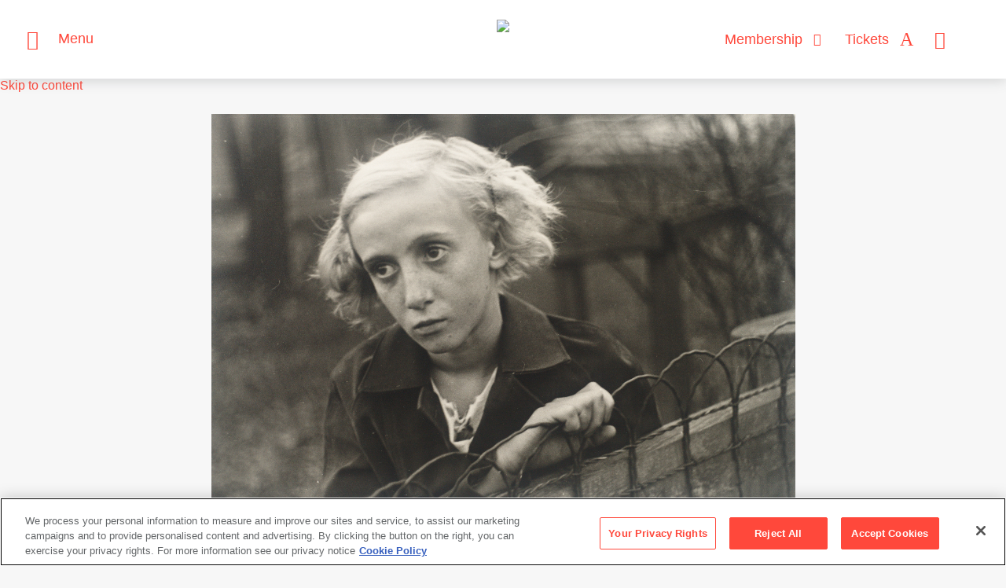

--- FILE ---
content_type: text/html; charset=UTF-8
request_url: https://www.sfmoma.org/artwork/2010.157/
body_size: 11589
content:
 <!doctype html>
<html lang="en-US" class="no-js">
	<head>
		<meta charset="UTF-8">
		<title>Walker Evans, Untitled, 1935 &middot; SFMOMA</title>
        <link href="https://www.sfmoma.org/wp-content/themes/sfmomatheme/library/img/icons/favicon.ico" rel="shortcut icon">
        <link href="https://www.sfmoma.org/wp-content/themes/sfmomatheme/library/img/icons/touch.png" rel="apple-touch-icon-precomposed">
		<meta http-equiv="X-UA-Compatible" content="IE=edge,chrome=1">
		<meta name="viewport" content="width=device-width, initial-scale=1.0">
		<meta name="theme-color" media="(prefers-color-scheme: light)" content="#ffffff">
		<meta name="theme-color" media="(prefers-color-scheme: dark)"  content="#111111">
		<meta name="color-scheme" content="light dark">
		<meta name="facebook-domain-verification" content="lowzdgfoqnf5pdqk2gl8li59dv567f" />
				<script type='text/javascript'>window.addEventListener( 'load', () => { document.body.classList.remove('js-loading') } )</script>
					<script src="https://cdn.cookielaw.org/scripttemplates/otSDKStub.js"  type="text/javascript" charset="UTF-8" data-domain-script="01973263-9373-7bc9-b02e-37f3423f73f7" ></script>
			<script type="text/javascript">
				function OptanonWrapper() { }
			</script>
							<!-- Google Tag Manger Code -->
			<script>(function(w,d,s,l,i){w[l]=w[l]||[];w[l].push({'gtm.start':
			new Date().getTime(),event:'gtm.js'});var f=d.getElementsByTagName(s)[0],
			j=d.createElement(s),dl=l!='dataLayer'?'&l='+l:'';j.async=true;j.src=
			'https://www.googletagmanager.com/gtm.js?id='+i+dl;f.parentNode.insertBefore(j,f);
			})(window,document,'script','dataLayer','GTM-K52QJ6');</script>
			<!-- End Google Tag Manger Code -->
				<meta name='robots' content='index, follow, max-image-preview:large, max-snippet:-1, max-video-preview:-1' />
	<style>img:is([sizes="auto" i], [sizes^="auto," i]) { contain-intrinsic-size: 3000px 1500px }</style>
	
	<!-- This site is optimized with the Yoast SEO Premium plugin v26.7 (Yoast SEO v26.7) - https://yoast.com/wordpress/plugins/seo/ -->
	<meta name="description" content="Explore the artists and artworks of our time at the San Francisco Museum of Modern Art." />
	<link rel="canonical" href="https://www.sfmoma.org/artwork/2010.157/" />
	<meta property="og:locale" content="en_US" />
	<meta property="og:type" content="article" />
	<meta property="og:title" content="Untitled [Girl leaning on wire fence in yard, vicinity Bethlehem, Pennsylvania]" />
	<meta property="og:description" content="Explore the artists and artworks of our time at the San Francisco Museum of Modern Art." />
	<meta property="og:url" content="https://www.sfmoma.org/artwork/2010.157/" />
	<meta property="og:site_name" content="SFMOMA" />
	<meta property="article:modified_time" content="2026-01-11T21:38:24+00:00" />
	<meta property="og:image" content="https://d1hhug17qm51in.cloudfront.net/www-media/2022/05/02103219/2010.157_01_b02-Artsy-JPEG_4000-pixels-long.jpg" />
	<meta property="og:image:width" content="1" />
	<meta property="og:image:height" content="1" />
	<meta property="og:image:type" content="image/jpeg" />
	<meta name="twitter:card" content="summary_large_image" />
	<script type="application/ld+json" class="yoast-schema-graph">{"@context":"https://schema.org","@graph":[{"@type":"WebPage","@id":"https://www.sfmoma.org/artwork/2010.157/","url":"https://www.sfmoma.org/artwork/2010.157/","name":"Untitled [Girl leaning on wire fence in yard, vicinity Bethlehem, Pennsylvania] &#183; SFMOMA","isPartOf":{"@id":"https://www.sfmoma.org/#website"},"primaryImageOfPage":{"@id":"https://www.sfmoma.org/artwork/2010.157/#primaryimage"},"image":{"@id":"https://www.sfmoma.org/artwork/2010.157/#primaryimage"},"thumbnailUrl":"https://d1hhug17qm51in.cloudfront.net/www-media/2022/05/02103219/2010.157_01_b02-Artsy-JPEG_4000-pixels-long.jpg","datePublished":"2018-05-17T07:16:30+00:00","dateModified":"2026-01-11T21:38:24+00:00","description":"Explore the artists and artworks of our time at the San Francisco Museum of Modern Art.","breadcrumb":{"@id":"https://www.sfmoma.org/artwork/2010.157/#breadcrumb"},"inLanguage":"en-US","potentialAction":[{"@type":"ReadAction","target":["https://www.sfmoma.org/artwork/2010.157/"]}]},{"@type":"ImageObject","inLanguage":"en-US","@id":"https://www.sfmoma.org/artwork/2010.157/#primaryimage","url":"https://d1hhug17qm51in.cloudfront.net/www-media/2022/05/02103219/2010.157_01_b02-Artsy-JPEG_4000-pixels-long.jpg","contentUrl":"https://d1hhug17qm51in.cloudfront.net/www-media/2022/05/02103219/2010.157_01_b02-Artsy-JPEG_4000-pixels-long.jpg"},{"@type":"BreadcrumbList","@id":"https://www.sfmoma.org/artwork/2010.157/#breadcrumb","itemListElement":[{"@type":"ListItem","position":1,"name":"Home","item":"https://www.sfmoma.org/"},{"@type":"ListItem","position":2,"name":"Untitled [Girl leaning on wire fence in yard, vicinity Bethlehem, Pennsylvania]"}]},{"@type":"WebSite","@id":"https://www.sfmoma.org/#website","url":"https://www.sfmoma.org/","name":"SFMOMA","description":"San Francisco Museum of Modern Art","potentialAction":[{"@type":"SearchAction","target":{"@type":"EntryPoint","urlTemplate":"https://www.sfmoma.org/?s={search_term_string}"},"query-input":{"@type":"PropertyValueSpecification","valueRequired":true,"valueName":"search_term_string"}}],"inLanguage":"en-US"}]}</script>
	<!-- / Yoast SEO Premium plugin. -->


<link rel='stylesheet' id='eo-leaflet.js-css' href='https://www.sfmoma.org/wp-content/plugins/event-organiser/lib/leaflet/leaflet.min.css?ver=1.4.0' media='all' />
<style id='eo-leaflet.js-inline-css'>
.leaflet-popup-close-button{box-shadow:none!important;}
</style>
<link rel='stylesheet' id='wp-block-library-css' href='https://www.sfmoma.org/wp-includes/css/dist/block-library/style.min.css?ver=6.8.3' media='all' />
<style id='classic-theme-styles-inline-css'>
/*! This file is auto-generated */
.wp-block-button__link{color:#fff;background-color:#32373c;border-radius:9999px;box-shadow:none;text-decoration:none;padding:calc(.667em + 2px) calc(1.333em + 2px);font-size:1.125em}.wp-block-file__button{background:#32373c;color:#fff;text-decoration:none}
</style>
<link rel='stylesheet' id='activecampaign-form-block-css' href='https://www.sfmoma.org/wp-content/plugins/activecampaign-subscription-forms/activecampaign-form-block/build/style-index.css?ver=1762823064' media='all' />
<style id='co-authors-plus-coauthors-style-inline-css'>
.wp-block-co-authors-plus-coauthors.is-layout-flow [class*=wp-block-co-authors-plus]{display:inline}

</style>
<style id='co-authors-plus-avatar-style-inline-css'>
.wp-block-co-authors-plus-avatar :where(img){height:auto;max-width:100%;vertical-align:bottom}.wp-block-co-authors-plus-coauthors.is-layout-flow .wp-block-co-authors-plus-avatar :where(img){vertical-align:middle}.wp-block-co-authors-plus-avatar:is(.alignleft,.alignright){display:table}.wp-block-co-authors-plus-avatar.aligncenter{display:table;margin-inline:auto}

</style>
<style id='co-authors-plus-image-style-inline-css'>
.wp-block-co-authors-plus-image{margin-bottom:0}.wp-block-co-authors-plus-image :where(img){height:auto;max-width:100%;vertical-align:bottom}.wp-block-co-authors-plus-coauthors.is-layout-flow .wp-block-co-authors-plus-image :where(img){vertical-align:middle}.wp-block-co-authors-plus-image:is(.alignfull,.alignwide) :where(img){width:100%}.wp-block-co-authors-plus-image:is(.alignleft,.alignright){display:table}.wp-block-co-authors-plus-image.aligncenter{display:table;margin-inline:auto}

</style>
<style id='global-styles-inline-css'>
:root{--wp--preset--aspect-ratio--square: 1;--wp--preset--aspect-ratio--4-3: 4/3;--wp--preset--aspect-ratio--3-4: 3/4;--wp--preset--aspect-ratio--3-2: 3/2;--wp--preset--aspect-ratio--2-3: 2/3;--wp--preset--aspect-ratio--16-9: 16/9;--wp--preset--aspect-ratio--9-16: 9/16;--wp--preset--color--black: #000000;--wp--preset--color--cyan-bluish-gray: #abb8c3;--wp--preset--color--white: #ffffff;--wp--preset--color--pale-pink: #f78da7;--wp--preset--color--vivid-red: #cf2e2e;--wp--preset--color--luminous-vivid-orange: #ff6900;--wp--preset--color--luminous-vivid-amber: #fcb900;--wp--preset--color--light-green-cyan: #7bdcb5;--wp--preset--color--vivid-green-cyan: #00d084;--wp--preset--color--pale-cyan-blue: #8ed1fc;--wp--preset--color--vivid-cyan-blue: #0693e3;--wp--preset--color--vivid-purple: #9b51e0;--wp--preset--gradient--vivid-cyan-blue-to-vivid-purple: linear-gradient(135deg,rgba(6,147,227,1) 0%,rgb(155,81,224) 100%);--wp--preset--gradient--light-green-cyan-to-vivid-green-cyan: linear-gradient(135deg,rgb(122,220,180) 0%,rgb(0,208,130) 100%);--wp--preset--gradient--luminous-vivid-amber-to-luminous-vivid-orange: linear-gradient(135deg,rgba(252,185,0,1) 0%,rgba(255,105,0,1) 100%);--wp--preset--gradient--luminous-vivid-orange-to-vivid-red: linear-gradient(135deg,rgba(255,105,0,1) 0%,rgb(207,46,46) 100%);--wp--preset--gradient--very-light-gray-to-cyan-bluish-gray: linear-gradient(135deg,rgb(238,238,238) 0%,rgb(169,184,195) 100%);--wp--preset--gradient--cool-to-warm-spectrum: linear-gradient(135deg,rgb(74,234,220) 0%,rgb(151,120,209) 20%,rgb(207,42,186) 40%,rgb(238,44,130) 60%,rgb(251,105,98) 80%,rgb(254,248,76) 100%);--wp--preset--gradient--blush-light-purple: linear-gradient(135deg,rgb(255,206,236) 0%,rgb(152,150,240) 100%);--wp--preset--gradient--blush-bordeaux: linear-gradient(135deg,rgb(254,205,165) 0%,rgb(254,45,45) 50%,rgb(107,0,62) 100%);--wp--preset--gradient--luminous-dusk: linear-gradient(135deg,rgb(255,203,112) 0%,rgb(199,81,192) 50%,rgb(65,88,208) 100%);--wp--preset--gradient--pale-ocean: linear-gradient(135deg,rgb(255,245,203) 0%,rgb(182,227,212) 50%,rgb(51,167,181) 100%);--wp--preset--gradient--electric-grass: linear-gradient(135deg,rgb(202,248,128) 0%,rgb(113,206,126) 100%);--wp--preset--gradient--midnight: linear-gradient(135deg,rgb(2,3,129) 0%,rgb(40,116,252) 100%);--wp--preset--font-size--small: 13px;--wp--preset--font-size--medium: 20px;--wp--preset--font-size--large: 36px;--wp--preset--font-size--x-large: 42px;--wp--preset--spacing--20: 0.44rem;--wp--preset--spacing--30: 0.67rem;--wp--preset--spacing--40: 1rem;--wp--preset--spacing--50: 1.5rem;--wp--preset--spacing--60: 2.25rem;--wp--preset--spacing--70: 3.38rem;--wp--preset--spacing--80: 5.06rem;--wp--preset--shadow--natural: 6px 6px 9px rgba(0, 0, 0, 0.2);--wp--preset--shadow--deep: 12px 12px 50px rgba(0, 0, 0, 0.4);--wp--preset--shadow--sharp: 6px 6px 0px rgba(0, 0, 0, 0.2);--wp--preset--shadow--outlined: 6px 6px 0px -3px rgba(255, 255, 255, 1), 6px 6px rgba(0, 0, 0, 1);--wp--preset--shadow--crisp: 6px 6px 0px rgba(0, 0, 0, 1);}:where(.is-layout-flex){gap: 0.5em;}:where(.is-layout-grid){gap: 0.5em;}body .is-layout-flex{display: flex;}.is-layout-flex{flex-wrap: wrap;align-items: center;}.is-layout-flex > :is(*, div){margin: 0;}body .is-layout-grid{display: grid;}.is-layout-grid > :is(*, div){margin: 0;}:where(.wp-block-columns.is-layout-flex){gap: 2em;}:where(.wp-block-columns.is-layout-grid){gap: 2em;}:where(.wp-block-post-template.is-layout-flex){gap: 1.25em;}:where(.wp-block-post-template.is-layout-grid){gap: 1.25em;}.has-black-color{color: var(--wp--preset--color--black) !important;}.has-cyan-bluish-gray-color{color: var(--wp--preset--color--cyan-bluish-gray) !important;}.has-white-color{color: var(--wp--preset--color--white) !important;}.has-pale-pink-color{color: var(--wp--preset--color--pale-pink) !important;}.has-vivid-red-color{color: var(--wp--preset--color--vivid-red) !important;}.has-luminous-vivid-orange-color{color: var(--wp--preset--color--luminous-vivid-orange) !important;}.has-luminous-vivid-amber-color{color: var(--wp--preset--color--luminous-vivid-amber) !important;}.has-light-green-cyan-color{color: var(--wp--preset--color--light-green-cyan) !important;}.has-vivid-green-cyan-color{color: var(--wp--preset--color--vivid-green-cyan) !important;}.has-pale-cyan-blue-color{color: var(--wp--preset--color--pale-cyan-blue) !important;}.has-vivid-cyan-blue-color{color: var(--wp--preset--color--vivid-cyan-blue) !important;}.has-vivid-purple-color{color: var(--wp--preset--color--vivid-purple) !important;}.has-black-background-color{background-color: var(--wp--preset--color--black) !important;}.has-cyan-bluish-gray-background-color{background-color: var(--wp--preset--color--cyan-bluish-gray) !important;}.has-white-background-color{background-color: var(--wp--preset--color--white) !important;}.has-pale-pink-background-color{background-color: var(--wp--preset--color--pale-pink) !important;}.has-vivid-red-background-color{background-color: var(--wp--preset--color--vivid-red) !important;}.has-luminous-vivid-orange-background-color{background-color: var(--wp--preset--color--luminous-vivid-orange) !important;}.has-luminous-vivid-amber-background-color{background-color: var(--wp--preset--color--luminous-vivid-amber) !important;}.has-light-green-cyan-background-color{background-color: var(--wp--preset--color--light-green-cyan) !important;}.has-vivid-green-cyan-background-color{background-color: var(--wp--preset--color--vivid-green-cyan) !important;}.has-pale-cyan-blue-background-color{background-color: var(--wp--preset--color--pale-cyan-blue) !important;}.has-vivid-cyan-blue-background-color{background-color: var(--wp--preset--color--vivid-cyan-blue) !important;}.has-vivid-purple-background-color{background-color: var(--wp--preset--color--vivid-purple) !important;}.has-black-border-color{border-color: var(--wp--preset--color--black) !important;}.has-cyan-bluish-gray-border-color{border-color: var(--wp--preset--color--cyan-bluish-gray) !important;}.has-white-border-color{border-color: var(--wp--preset--color--white) !important;}.has-pale-pink-border-color{border-color: var(--wp--preset--color--pale-pink) !important;}.has-vivid-red-border-color{border-color: var(--wp--preset--color--vivid-red) !important;}.has-luminous-vivid-orange-border-color{border-color: var(--wp--preset--color--luminous-vivid-orange) !important;}.has-luminous-vivid-amber-border-color{border-color: var(--wp--preset--color--luminous-vivid-amber) !important;}.has-light-green-cyan-border-color{border-color: var(--wp--preset--color--light-green-cyan) !important;}.has-vivid-green-cyan-border-color{border-color: var(--wp--preset--color--vivid-green-cyan) !important;}.has-pale-cyan-blue-border-color{border-color: var(--wp--preset--color--pale-cyan-blue) !important;}.has-vivid-cyan-blue-border-color{border-color: var(--wp--preset--color--vivid-cyan-blue) !important;}.has-vivid-purple-border-color{border-color: var(--wp--preset--color--vivid-purple) !important;}.has-vivid-cyan-blue-to-vivid-purple-gradient-background{background: var(--wp--preset--gradient--vivid-cyan-blue-to-vivid-purple) !important;}.has-light-green-cyan-to-vivid-green-cyan-gradient-background{background: var(--wp--preset--gradient--light-green-cyan-to-vivid-green-cyan) !important;}.has-luminous-vivid-amber-to-luminous-vivid-orange-gradient-background{background: var(--wp--preset--gradient--luminous-vivid-amber-to-luminous-vivid-orange) !important;}.has-luminous-vivid-orange-to-vivid-red-gradient-background{background: var(--wp--preset--gradient--luminous-vivid-orange-to-vivid-red) !important;}.has-very-light-gray-to-cyan-bluish-gray-gradient-background{background: var(--wp--preset--gradient--very-light-gray-to-cyan-bluish-gray) !important;}.has-cool-to-warm-spectrum-gradient-background{background: var(--wp--preset--gradient--cool-to-warm-spectrum) !important;}.has-blush-light-purple-gradient-background{background: var(--wp--preset--gradient--blush-light-purple) !important;}.has-blush-bordeaux-gradient-background{background: var(--wp--preset--gradient--blush-bordeaux) !important;}.has-luminous-dusk-gradient-background{background: var(--wp--preset--gradient--luminous-dusk) !important;}.has-pale-ocean-gradient-background{background: var(--wp--preset--gradient--pale-ocean) !important;}.has-electric-grass-gradient-background{background: var(--wp--preset--gradient--electric-grass) !important;}.has-midnight-gradient-background{background: var(--wp--preset--gradient--midnight) !important;}.has-small-font-size{font-size: var(--wp--preset--font-size--small) !important;}.has-medium-font-size{font-size: var(--wp--preset--font-size--medium) !important;}.has-large-font-size{font-size: var(--wp--preset--font-size--large) !important;}.has-x-large-font-size{font-size: var(--wp--preset--font-size--x-large) !important;}
:where(.wp-block-post-template.is-layout-flex){gap: 1.25em;}:where(.wp-block-post-template.is-layout-grid){gap: 1.25em;}
:where(.wp-block-columns.is-layout-flex){gap: 2em;}:where(.wp-block-columns.is-layout-grid){gap: 2em;}
:root :where(.wp-block-pullquote){font-size: 1.5em;line-height: 1.6;}
</style>
<link rel='stylesheet' id='ep_general_styles-css' href='https://www.sfmoma.org/wp-content/plugins/elasticpress/dist/css/general-styles.css?ver=66295efe92a630617c00' media='all' />
<link rel='stylesheet' id='theme-css' href='https://www.sfmoma.org/wp-content/themes/sfmomatheme/build/css/build.css?ver=3.3.22' media='all' />
<script src="https://www.sfmoma.org/wp-includes/js/jquery/jquery.min.js?ver=3.7.1" id="jquery-core-js"></script>
<script src="https://www.sfmoma.org/wp-includes/js/jquery/jquery-migrate.min.js?ver=3.4.1" id="jquery-migrate-js"></script>
<script id="sfm-animation-script-js-extra">
var sfmQAnimationData = {"ajaxurl":"https:\/\/www.sfmoma.org\/wp-admin\/admin-ajax.php","nonce":"a0e1a78118"};
</script>
<script src="https://www.sfmoma.org/wp-content/plugins/sfmoma-animations/dist/js/sfmoma-animations.js?ver=0.63" id="sfm-animation-script-js"></script>
<script src="https://www.sfmoma.org/wp-includes/js/dist/hooks.min.js?ver=4d63a3d491d11ffd8ac6" id="wp-hooks-js"></script>
<script src="https://www.sfmoma.org/wp-includes/js/dist/i18n.min.js?ver=5e580eb46a90c2b997e6" id="wp-i18n-js"></script>
<script id="wp-i18n-js-after">
wp.i18n.setLocaleData( { 'text direction\u0004ltr': [ 'ltr' ] } );
</script>
<script src="https://www.sfmoma.org/wp-content/themes/sfmomatheme/build/js/vendor.js?ver=3.3.22" id="theme-vendor-js"></script>
<script id="theme-js-before">
window.APP = window.APP || {};APP.data = Object.assign( APP.data || {}, {"SetupTheme":{"theme_url":"https:\/\/www.sfmoma.org\/wp-content\/themes\/sfmomatheme","ajaxurl":"https:\/\/www.sfmoma.org\/wp-admin\/admin-ajax.php","museum_store":"https:\/\/www.sfmoma.org\/store","enable_ticker":false,"primary_path_collection":"artists-artworks","primary_path_events":"events","primary_path_exhibitions":"exhibitions","svg_arrow_previous":"<svg aria-hidden=\"true\" focusable=\"false\" role=\"img\" class=\"control--arrow-left\" version=\"1.1\" xmlns=\"http:\/\/www.w3.org\/2000\/svg\" xmlns:xlink=\"http:\/\/www.w3.org\/1999\/xlink\" x=\"0px\" y=\"0px\" viewBox=\"0 0 14.69 11.54\" style=\"enable-background:new 0 0 14.69 11.54;\" xml:space=\"preserve\"><g><path class=\"control--arrow-left-path\" d=\"M5.52,6.63c-0.75,0-1.33,0-2.5-0.07c0.87,0.7,1.75,1.57,2.44,2.26l1.52,1.52l-1.21,1.21L0,5.77L5.77,0\t\tl1.21,1.21L5.46,2.73C4.76,3.42,3.89,4.29,3.02,4.99c1.17-0.07,1.76-0.07,2.5-0.07h9.17v1.71H5.52z\"\/><\/g><\/svg>","svg_arrow_next":"<svg aria-hidden=\"true\" focusable=\"false\" role=\"img\" class=\"control--arrow-right\" version=\"1.1\" xmlns=\"http:\/\/www.w3.org\/2000\/svg\" xmlns:xlink=\"http:\/\/www.w3.org\/1999\/xlink\" x=\"0px\" y=\"0px\" viewBox=\"0 0 14.69 11.54\" style=\"enable-background:new 0 0 14.69 11.54;\" xml:space=\"preserve\"><g><path class=\"control--arrow-right-path\" d=\"M9.17,4.92c0.75,0,1.33,0,2.5,0.07c-0.87-0.7-1.75-1.57-2.44-2.26L7.72,1.21L8.92,0l5.77,5.77l-5.77,5.77\t\tl-1.21-1.21l1.52-1.52c0.69-0.69,1.57-1.56,2.44-2.26c-1.17,0.07-1.76,0.07-2.5,0.07H0V4.92H9.17z\"\/><\/g><\/svg>","svg_arrow_90_right":"<svg aria-hidden=\"true\" focusable=\"false\" role=\"img\" class=\"control--arrow-angle-90-right\" width=\"20px\" version=\"1.1\" xmlns=\"http:\/\/www.w3.org\/2000\/svg\" xmlns:xlink=\"http:\/\/www.w3.org\/1999\/xlink\" height=\"35px\" viewBox=\"0 0 20 35\"><g stroke=\"none\" stroke-width=\"1\"><g transform=\"translate(-1344.000000, -563.000000)\"><g transform=\"translate(75.000000, 563.000000)\"><polygon class=\"control--arrow-angle-90-right-polygon\" points=\"1272.355 0 1269 3.525 1282.2925 17.5 1269 31.4775 1272.355 35 1289 17.5\"><\/polygon><\/g><\/g><\/g><\/svg>","svg_input_check":"<svg aria-hidden=\"true\" focusable=\"false\" role=\"img\" class=\"input--check-svg\" viewBox=\"0 0 32 32\" xmlns=\"http:\/\/www.w3.org\/2000\/svg\" aria-hidden=\"true\" role=\"presentation\" focusable=\"false\"><path class=\"input--check-path\" fill=\"none\" d=\"m4 16.5 8 8 16-16\"><\/path><\/svg>"}});
</script>
<script src="https://www.sfmoma.org/wp-content/themes/sfmomatheme/build/js/app.js?ver=3.3.22" id="theme-js"></script>
<script src="https://cdn.jsdelivr.net/npm/openseadragon@4.1.1/build/openseadragon/openseadragon.min.js?ver=4.1.1" id="openseadragon-js"></script>
<script id="openseadragon-js-after">
window.OpenSeadragon || document.write('<script src="https://www.sfmoma.org/wp-content/themes/sfmomatheme/build/js/openseadragon.js">\x3C/script>');
					window.APP = window.APP || {}; APP.data = APP.data || {}; APP.data.openseadragon = {"imagePath":"https:\/\/cdn.jsdelivr.net\/npm\/openseadragon@4.1.1\/build\/openseadragon\/images\/"}
</script>
<link rel="https://api.w.org/" href="https://www.sfmoma.org/wp-json/" /><link rel="alternate" title="JSON" type="application/json" href="https://www.sfmoma.org/wp-json/wp/v2/artwork/66662" /><link rel='shortlink' href='https://www.sfmoma.org/?p=66662' />
<link rel="alternate" title="oEmbed (JSON)" type="application/json+oembed" href="https://www.sfmoma.org/wp-json/oembed/1.0/embed?url=https%3A%2F%2Fwww.sfmoma.org%2Fartwork%2F2010.157%2F" />
<link rel="alternate" title="oEmbed (XML)" type="text/xml+oembed" href="https://www.sfmoma.org/wp-json/oembed/1.0/embed?url=https%3A%2F%2Fwww.sfmoma.org%2Fartwork%2F2010.157%2F&#038;format=xml" />
			<script type="text/javascript">
				<!--//--><![CDATA[//><!--
					var images = new Array()
					function preload() {
						for (i = 0;i < preload.arguments.length;i++) {
							images[i] = new Image()
							images[i].src = preload.arguments[i]
						}
					}
					preload("https://www.sfmoma.org/wp-content/themes/sfmomatheme/library/svg/logo/sf.svg#sf", "https://www.sfmoma.org/wp-content/themes/sfmomatheme/library/svg/logo/mo.svg#mo", "https://www.sfmoma.org/wp-content/themes/sfmomatheme/library/svg/logo/ma.svg#ma");
				//--><!]]>
			</script>
				<style id="wp-custom-css">
			body.page-template-page-exhibitons .exhibitionticketwednesday{top:0;}		</style>
		        	</head>
	<body class="wp-singular artwork-template-default single single-artwork postid-66662 wp-theme-sfmomatheme 2010157">
	<a id="skip-nav-link" class="skip-content-link screen-reader-text" tabindex="1" accesskey="s" href="#content-begin" role="link">Skip to content</a>
	<script type='text/javascript'>document.body.classList.add( 'js-loading' )</script><header id="site-header" role="banner">
	<h2 id="mainnav-heading" class="screen-reader-text visually-hidden">Main navigation</h2>
	<nav class="mainnav " aria-labelledby="mainnav--heading">
				<div class="mainnav-topbar" aria-hidden="false">
			<div class="mainnav-topbar-wrapper">
				<div class="mainnav-topbar-wrapper-left">
					<button id="mainnav-toggle" class="mainnav-topbar-wrapper-left-link" aria-expanded="false" aria-controls="mainnav-dropdown-container">
						<i class="mainnav-topbar-wrapper-left-link-icon sficon sficon-menu" aria-hidden="true"></i>
						<span id="mainnav--heading" class="mainnav-topbar-wrapper-left-link-text">Menu</span>
											</button>
					<div id="mainnav-dropdown-container" class="mainnav-dropdown" aria-hidden="true">
						<div class="mainnav-dropdown-primary">
							<ul class="mainnav-dropdown-primary-wrapper" role="list" aria-label="Top Links">
																	<li><a href="https://www.sfmoma.org/exhibitions/" class="mainnav-dropdown-primary-wrapper-link">What’s On View</a></li>
																	<li><a href="https://www.sfmoma.org/stories/" class="mainnav-dropdown-primary-wrapper-link">Stories</a></li>
																	<li><a href="https://www.sfmoma.org/artists-artworks/" class="mainnav-dropdown-primary-wrapper-link">Art + Artists</a></li>
															</ul>
						</div>
						<div class="mainnav-dropdown-secondary">
							<ul class="mainnav-dropdown-secondary-wrapper" role="list" aria-label="Secondary Links">
																	<li><a href="https://www.sfmoma.org/visit/" class="mainnav-dropdown-secondary-wrapper-link">Visit</a></li>
																	<li><a href="https://www.sfmoma.org/events/" class="mainnav-dropdown-secondary-wrapper-link">Events</a></li>
																	<li><a href="https://www.sfmoma.org/membership/" class="mainnav-dropdown-secondary-wrapper-link">Become a Member</a></li>
																	<li><a href="https://www.sfmoma.org/membership/for-members/" class="mainnav-dropdown-secondary-wrapper-link">For Members</a></li>
																	<li><a href="https://www.sfmoma.org/ways-to-give/" class="mainnav-dropdown-secondary-wrapper-link">Ways to Give</a></li>
																	<li><a href="https://www.sfmoma.org/educators/" class="mainnav-dropdown-secondary-wrapper-link">For Educators</a></li>
																	<li><a href="https://www.sfmoma.org/press/" class="mainnav-dropdown-secondary-wrapper-link">Press Room</a></li>
																	<li><a href="https://museumstore.sfmoma.org/" class="mainnav-dropdown-secondary-wrapper-link">Shop</a></li>
															</ul>
						</div>
					</div>
				</div>
				<div class="mainnav-topbar-wrapper-center">
					<a href="https://www.sfmoma.org" class="">
						<img alt="Red SFMOMA logo" src="https://www.sfmoma.org/wp-content/themes/sfmomatheme/library/img/logos/logo-red.png" class="mainnav-topbar-wrapper-center-link-logo">
					</a>
				</div>
				<div class="mainnav-topbar-wrapper-right">
											<a href="/membership" class="mainnav-topbar-wrapper-right-link mainnav-topbar-wrapper-right-link--membership">
							<span class="mainnav-topbar-wrapper-right-link-text">Membership</span>
							<i class="mainnav-topbar-wrapper-right-link-icon icon-membership" aria-hidden="true"></i>
						</a>
						<a href="https://tickets.sfmoma.org/tickets" class="mainnav-topbar-wrapper-right-link mainnav-topbar-wrapper-right-link--tickets">
							<span class="mainnav-topbar-wrapper-right-link-text">Tickets</span>
							<i class="mainnav-topbar-wrapper-right-link-icon icon-tickets" aria-hidden="true"></i>
						</a>
						<button
							id="open-search-overlay"
							class="mainnav-topbar-wrapper-right-link mainnav-topbar-wrapper-right-link--search"
							aria-label="Open search"
							aria-expanded="false"
							aria-controls="search-overlay">
							<i class="mainnav-topbar-wrapper-right-link-icon sficon sficon-search" aria-hidden="true"></i>
							<span class="visually-hidden">Search</span>
							</button>
									</div>
			</div>
		</div>
		<div class="mainnav-search search--site" id="search-overlay" role="dialog" aria-modal="true" aria-labelledby="search-overlay--title" aria-hidden="true">
			<img alt="logo red" src="https://www.sfmoma.org/wp-content/themes/sfmomatheme/library/img/logos/logo-red.png" class="mainnav-search-logo">
							<h3 id="search-overlay--title" class="visually-hidden">Search</h3>
				<button class="mainnav-search-close" aria-label="Close search" >
					<span class="mainnav-search-close-text screen-reader-text">Close</span>
					<svg aria-hidden="true" focusable="false" role="img" class="control--close-x mainnav-search-toggle sficon sficon-close search--site" width="17" height="17" viewBox="0 0 17 17" fill="none" xmlns="http://www.w3.org/2000/svg"><g id="Icons/control/x"><path id="Fill 12" fill-rule="evenodd" clip-rule="evenodd" d="M0.0221538 14.3508L6.13046 8.24246L0 2.09108L2.07262 0.0196923L8.20185 6.17108L14.3742 0L16.3815 2.00862L10.2105 8.17969L16.4037 14.3508L14.3323 16.4234L8.13908 10.2511L2.05046 16.3606L0.0221538 14.3508Z" fill="#87898C"/></g></svg>				</button>
				<div class="mainnav-search--wrapper">
					<form method="GET" action="https://www.sfmoma.org/" class="mainnav-search-form" role="search">
						<div class="mainnav-search-form-input-wrapper style--input-pill">
							<label for="search-input" class="screen-reader-text">Search for:</label>
							<textarea type="textarea" name="s" id="search-input" class="mainnav-search-form-input data-hj-allow"  placeholder="Type to search" autocomplete="off" ></textarea>
							<i class="sficon sficon-search" aria-hidden="true"></i>
							<input type="submit" class="mainnav-search-form-submit">
						</div>
					</form>
												<div class="mainnav-search--links">
																	<a href="https://www.sfmoma.org/visit/" class="mainnav-search--link">Visit</a>
																	<a href="https://www.sfmoma.org/exhibitions/" class="mainnav-search--link">Exhibitions</a>
																	<a href="https://www.sfmoma.org/events/" class="mainnav-search--link">Events</a>
																	<a href="https://www.sfmoma.org/membership" class="mainnav-search--link">Membership</a>
																	<a href="https://www.sfmoma.org/artists-artworks/" class="mainnav-search--link">Art &#038; Artists</a>
																	<a href="https://museumstore.sfmoma.org/" class="mainnav-search--link">Museum Store</a>
																	<a href="https://www.sfmoma.org/press/" class="mainnav-search--link">Press Room</a>
																	<a href="https://www.sfmoma.org/join-the-team/" class="mainnav-search--link">Join Our Team</a>
															</div>
										</div>
						
		</div>
			</nav>
	</header><main id="begin-content" role="main" aria-label="Main Content" aria-hidden="false">					<div id="artworkimage" class="artworksingleimage" aria-hidden="false">
		<img class="artwork-850 ema_8000 artworksingleimage-image" data-cache-id="img_data_66662_artwork-850"				src="https://d1hhug17qm51in.cloudfront.net/www-media/2022/05/02103219/2010.157_01_b02-Artsy-JPEG_4000-pixels-long.jpg" 
				al="" 
				data-cache-id="img_data_66662_artwork-850" 
				 
				sizes="(max-width: 1px) 100vw, 1px" />
						</div>
				
	<script type="text/javascript">
<!--
    function toggle_visibility( id ) {
       var e = document.getElementById(id);
       if ( e.style.display == 'block')
          e.style.display = 'none';
       else
          e.style.display = 'block';
    }
//-->
</script>
		<div class="artworkinfobar">	
		<div class="artworkinfobar-icons-wrapper">
			<div class="artworkinfobar-left">
								<div class="artworkinfobar-shortcaption">
					<a href="/artist/Walker_Evans/" class="artworkinfobar-shortcaption-link">Walker Evans</a><br>					<i>Untitled</i>, 1935				</div>
				<div class="artworkinfobar-longcaption"></div>
			</div>
							 								</div>
		<div id="artworkinfobar-longcaption">
		</div>
	</div>


		<div class="artworkinfotable">
		<h3 class="artworkinfotable-title">Artwork Info</h3>
		<dl class="artworkinfotable-left">
							<dt class="artworkinfotable-category-artworktitle">Artwork title</dt>
				<dd class="artworkinfotable-details-artworktitle"><i>Untitled</i></dd>
										<dt class="artworkinfotable-category-artistname">Artist name</dt>
				<dd class="artworkinfotable-details-artistname">
					<a href="https://www.sfmoma.org/artist/Walker_Evans/" class="artworkinfotable-details-link">Walker Evans</a><br></dd>							<dt class="artworkinfotable-category-artworkdatecreated">Date created</dt>
				<dd class="artworkinfotable-details-artworkdatecreated">1935</dd>
										<dt class="artworkinfotable-category-artworkclassification">Classification</dt>
				<dd class="artworkinfotable-details-artworkclassification">photograph</dd>
			
							<dt class="artworkinfotable-category-artworkmedium">Medium</dt>
				<dd class="artworkinfotable-details-artworkmedium">gelatin silver print</dd>
													<dt class="artworkinfotable-category-artworkdimensions">Dimensions</dt>
				<dd class="artworkinfotable-details-artworkdimensions">6 1/8 × 9 1/4 in. (15.5 × 23.6 cm)</dd>
					</dl>
		<dl class="artworkinfotable-right">
								<dt class="artworkinfotable-category-artworkdateacquired">Date acquired</dt>
					<dd class="artworkinfotable-details-artworkdateacquired">2010</dd>
											<dt class="artworkinfotable-category-artworkcredit">Credit</dt>
					<dd class="artworkinfotable-details-artworkcredit">Collection SFMOMA<br>Purchase through a gift of Daniel Greenberg and Susan Steinhauser and the Accessions Committee Fund</dd>
																	<dt class="artworkinfotable-category-artworkcopyright">Copyright</dt>
					<dd class="artworkinfotable-details-artworkcopyright">© Walker Evans Archive, The Metropolitan Museum of Art</dd>

										<dt class="artworkinfotable-category-permanenturl">Permanent URL</dt>
				<dd class="artworkinfotable-details-permanenturl">
				 <a href="https://www.sfmoma.org/artwork/2010.157" class="artworkinfotable-details-link">https://www.sfmoma.org/artwork/2010.157					</a>
				</dd>
										<dt class="artworkinfotable-category-artworkstatus">Artwork status</dt>
									<dd class="artworkinfotable-details-artworkstatus">Not on view at this time.</dd>
															</dl>
	</div>
<section 
class="artworkgrid" 
aria-label="artwork grid" data-cache-id="artwork_grid_e1c46c065ef3141b9d3754787585557a"
role="region" aria-hidden="false">
	<div class="artworkgrid-wrapper">
									<h1 class="artworkgrid-wrapper-grid-title">Other Works by Walker Evans</h1>
						<ul class="artworkgrid-wrapper-grid style-whitecard">
						<li aria-label="artwork grid items" class="generalgrid-wrapper-grid-item artworkgrid-wrapper-grid-item">
				<a aria-label="Bessemer, Ala. by Walker Evans created 1936, printed 1971" href="https://www.sfmoma.org/artwork/ST1998.0149.8/" class="artworkgrid-wrapper-grid-item-link">
									<div id="artwork-image--66662" class="container--image-unavailable">
				<div class="image--unavailable"></div>
			</div>	
								<div class="artworkgrid-wrapper-grid-item-link-artistname">Walker Evans</div>						<!-- Need to make sure that this styling addresses the inherited HTML formatting from Embark -->
						<div class="artworkgrid-wrapper-grid-item-link-artworkname">
							<i>Bessemer, Ala.</i>						</div>
						<div class="artworkgrid-wrapper-grid-item-link-datecreated">1936, printed 1971</div>
					</a>
							
			</li>	
						<li aria-label="artwork grid items" class="generalgrid-wrapper-grid-item artworkgrid-wrapper-grid-item">
				<a aria-label="Belongings of a Flood Refugee, Forrest City, Arkansas, February 1937 by Walker Evans created 1937" href="https://www.sfmoma.org/artwork/2004.797/" class="artworkgrid-wrapper-grid-item-link">
									<div id="66662" class="artworkgrid-wrapper-grid-item-link-thumbnail" aria-hidden="false">
		<img class="medium artworkgrid-wrapper-grid-item-link-thumbnail-image" data-cache-id="img_data_56008_medium"				src="https://d1hhug17qm51in.cloudfront.net/www-media/2018/08/25164056/2004.797_01_b02-Large-TIFF_4000-pixels-long-300x227.jpg" 
				al="" 
				data-cache-id="img_data_56008_medium" 
				srcset="https://d1hhug17qm51in.cloudfront.net/www-media/2018/08/25164056/2004.797_01_b02-Large-TIFF_4000-pixels-long-300x227.jpg 300w, https://d1hhug17qm51in.cloudfront.net/www-media/2018/08/25164056/2004.797_01_b02-Large-TIFF_4000-pixels-long-1024x774.jpg 1024w, https://d1hhug17qm51in.cloudfront.net/www-media/2018/08/25164056/2004.797_01_b02-Large-TIFF_4000-pixels-long-150x113.jpg 150w, https://d1hhug17qm51in.cloudfront.net/www-media/2018/08/25164056/2004.797_01_b02-Large-TIFF_4000-pixels-long-768x581.jpg 768w, https://d1hhug17qm51in.cloudfront.net/www-media/2018/08/25164056/2004.797_01_b02-Large-TIFF_4000-pixels-long-1536x1161.jpg 1536w, https://d1hhug17qm51in.cloudfront.net/www-media/2018/08/25164056/2004.797_01_b02-Large-TIFF_4000-pixels-long-2048x1548.jpg 2048w, https://d1hhug17qm51in.cloudfront.net/www-media/2018/08/25164056/2004.797_01_b02-Large-TIFF_4000-pixels-long-850x643.jpg 850w, https://d1hhug17qm51in.cloudfront.net/www-media/2018/08/25164056/2004.797_01_b02-Large-TIFF_4000-pixels-long-1000x756.jpg 1000w" 
				sizes="(max-width: 300px) 100vw, 300px" />
						</div>
				
							<div class="artworkgrid-wrapper-grid-item-link-artistname">Walker Evans</div>						<!-- Need to make sure that this styling addresses the inherited HTML formatting from Embark -->
						<div class="artworkgrid-wrapper-grid-item-link-artworkname">
							<i>Belongings of a Flood Refugee, Forrest City, Arkansas, February 1937</i>						</div>
						<div class="artworkgrid-wrapper-grid-item-link-datecreated">1937</div>
					</a>
							
			</li>	
						<li aria-label="artwork grid items" class="generalgrid-wrapper-grid-item artworkgrid-wrapper-grid-item">
				<a aria-label="Untitled by Walker Evans created ca. 1974" href="https://www.sfmoma.org/artwork/2004.45/" class="artworkgrid-wrapper-grid-item-link">
									<div id="66662" class="artworkgrid-wrapper-grid-item-link-thumbnail" aria-hidden="false">
		<img class="medium artworkgrid-wrapper-grid-item-link-thumbnail-image" data-cache-id="img_data_52468_medium"				src="https://d1hhug17qm51in.cloudfront.net/www-media/2022/05/02103940/2004.45_01_H02-Artsy-JPEG_4000-pixels-long.jpg" 
				al="" 
				data-cache-id="img_data_52468_medium" 
				 
				sizes="(max-width: 1px) 100vw, 1px" />
						</div>
				
							<div class="artworkgrid-wrapper-grid-item-link-artistname">Walker Evans</div>						<!-- Need to make sure that this styling addresses the inherited HTML formatting from Embark -->
						<div class="artworkgrid-wrapper-grid-item-link-artworkname">
							<i>Untitled</i>						</div>
						<div class="artworkgrid-wrapper-grid-item-link-datecreated">ca. 1974</div>
					</a>
							
			</li>	
						<li aria-label="artwork grid items" class="generalgrid-wrapper-grid-item artworkgrid-wrapper-grid-item">
				<a aria-label="Untitled by Walker Evans created ca. 1974" href="https://www.sfmoma.org/artwork/2004.44/" class="artworkgrid-wrapper-grid-item-link">
									<div id="66662" class="artworkgrid-wrapper-grid-item-link-thumbnail" aria-hidden="false">
		<img class="medium artworkgrid-wrapper-grid-item-link-thumbnail-image" data-cache-id="img_data_52466_medium"				src="https://d1hhug17qm51in.cloudfront.net/www-media/2018/08/25145101/2004.44_01_H02-Large-TIFF_4000-pixels-long-296x300.jpg" 
				al="" 
				data-cache-id="img_data_52466_medium" 
				srcset="https://d1hhug17qm51in.cloudfront.net/www-media/2018/08/25145101/2004.44_01_H02-Large-TIFF_4000-pixels-long-296x300.jpg 296w, https://d1hhug17qm51in.cloudfront.net/www-media/2018/08/25145101/2004.44_01_H02-Large-TIFF_4000-pixels-long-1009x1024.jpg 1009w, https://d1hhug17qm51in.cloudfront.net/www-media/2018/08/25145101/2004.44_01_H02-Large-TIFF_4000-pixels-long-148x150.jpg 148w, https://d1hhug17qm51in.cloudfront.net/www-media/2018/08/25145101/2004.44_01_H02-Large-TIFF_4000-pixels-long-768x779.jpg 768w, https://d1hhug17qm51in.cloudfront.net/www-media/2018/08/25145101/2004.44_01_H02-Large-TIFF_4000-pixels-long-1513x1536.jpg 1513w, https://d1hhug17qm51in.cloudfront.net/www-media/2018/08/25145101/2004.44_01_H02-Large-TIFF_4000-pixels-long-2018x2048.jpg 2018w, https://d1hhug17qm51in.cloudfront.net/www-media/2018/08/25145101/2004.44_01_H02-Large-TIFF_4000-pixels-long-scaled.jpg 6w" 
				sizes="(max-width: 296px) 100vw, 296px" />
						</div>
				
							<div class="artworkgrid-wrapper-grid-item-link-artistname">Walker Evans</div>						<!-- Need to make sure that this styling addresses the inherited HTML formatting from Embark -->
						<div class="artworkgrid-wrapper-grid-item-link-artworkname">
							<i>Untitled</i>						</div>
						<div class="artworkgrid-wrapper-grid-item-link-datecreated">ca. 1974</div>
					</a>
							
			</li>	
					

							</ul>
					<a href="https://www.sfmoma.org/artist/Walker_Evans/" class="artworkgrid-wrapper-grid-otherworksby button-whitecard">See other works by Walker Evans</a>				</div>
		
</section><section class="artworkdisclaimer-wrapper" aria-label="disclaimer" role="region">
	<p class="artworkdisclaimer-text">Please note that artwork locations are subject to change, and not all works are on view at all times.</p>

	<p class="artworkdisclaimer-text">Only a portion of SFMOMA's collection is currently online, and the information presented here is subject to revision. Please contact us at <a href="mailto:collections@sfmoma.org" class="artworkdisclaimer-contactlink">collections@sfmoma.org</a> to verify collection holdings and artwork information. If you are interested in receiving a high resolution image of an artwork for educational, scholarly, or publication purposes, please contact us at <a href="mailto:copyright@sfmoma.org" class="artworkdisclaimer-contactlink">copyright@sfmoma.org.</a></p>

	<p class="artworkdisclaimer-text">This resource is for educational use and its contents may not be reproduced without permission. Please review our <a href="http://www.sfmoma.org/terms-of-use" class="artworkdisclaimer-contactlink">Terms of Use</a> for more information.</p>
</section>

</main><footer class="footernav " aria-hidden="false">
	<h2 id="footer-heading" class="screen-reader-text visually-hidden">Footer</h2>
	<div class="footernav-main">
		<div class="footernav-main-brand">
			<img src="https://www.sfmoma.org/wp-content/themes/sfmomatheme/library/img/logos/logo-red.png" class="footernav-main-brand-logo" alt="Red SFMOMA logo"/>
			<h3 id="footer-brand" class="footernav-main-brand-title">San Francisco Museum of Modern Art</h3>
		</div>
		<div class="footernav-main-menu"><div class="footernav-main-menu-col"><h3 id="footer-sfmoma" class="footernav-main-menu-col-item header">SFMOMA</h3><div class="footernav-main-menu-col-item">151 Third St<br>San Francisco, CA 94103</div><a href="/about/" class="footernav-main-menu-col-item link">About SFMOMA</a><a href="https://www.google.com/maps/d/u/0/viewer?mid=1yGZMbKJNRSpu5V9QrMo-GtiVU1M&ll=37.78566540849548%2C-122.40050257479936&z=17" class="footernav-main-menu-col-item link">View on map</a><a href="tel:415.357.4000" class="footernav-main-menu-col-item link">415.357.4000</a><a href="/about/contact-us/" class="footernav-main-menu-col-item link">Contact Us</a></div><div class="footernav-main-menu-col"><h3 id="footer-hours" class="footernav-main-menu-col-item header">Hours</h3><div class="footernav-main-menu-col-item">Mon–Tue 10 a.m.–5 p.m.</div><div class="footernav-main-menu-col-item">Wed Closed</div><div class="footernav-main-menu-col-item">Thu Noon–8 p.m.<br> Fri–Sun 10 a.m.–5 p.m.</div><a href="/visit/" class="footernav-main-menu-col-item link">Visit</a></div><div class="footernav-main-menu-col"><h3 id="footer-museum-store-hours" class="footernav-main-menu-col-item header">Museum Store Hours</h3><div class="footernav-main-menu-col-item">Mon–Tue 11 a.m.–5 p.m.<br>Wed Closed<br>Thu Noon–8 p.m.</br>Fri–Sun 11 a.m.–5 p.m.</div><a href="https://museumstore.sfmoma.org/" class="footernav-main-menu-col-item link">Shop</a></div><div class="footernav-main-menu-col"><h3 id="footer-learn-more" class="footernav-main-menu-col-item header">Learn More</h3><a href="https://www.sfmoma.org/dei-actions/" class="footernav-main-menu-col-item link">Our DEI Commitment</a><a href="https://www.sfmoma.org/join-the-team/" class="footernav-main-menu-col-item link">Join Our Team</a><a href="/rental-events/" class="footernav-main-menu-col-item link">Rental Events</a><a href="https://www.sfmoma.org/library-archives/" class="footernav-main-menu-col-item link">Library + Archives</a><a href="https://www.sfmoma.org/visit/dining-at-sfmoma/" class="footernav-main-menu-col-item link">Dining Options</a></div></div>		<h3 id="footer-social-heading" class="screen-reader-text visually-hidden">Social media</h3>
		<ul class="footernav-main-social" role="list" aria-labelledby="footer-social-heading">
			<li><a href="https://youtube.com/sfmoma" class="footernav-main-social-link" aria-label="YouTube">
				<i class="footernav-main-social-link-icon sficon sficon-youtube"></i>
			</a></li>
			<li><a href="https://instagram.com/sfmoma" class="footernav-main-social-link" aria-label="Instagram">
				<i class="footernav-main-social-link-icon sficon sficon-instagram"></i>
			</a></li>
			<li><a href="https://twitter.com/sfmoma" class="footernav-main-social-link" aria-label="Twitter">
				<i class="footernav-main-social-link-icon sficon sficon-twitter"></i>
			</a></li>
			<li><a href="https://facebook.com/sfmoma" class="footernav-main-social-link" aria-label="Facebook">
				<i class="footernav-main-social-link-icon sficon sficon-facebook"></i>
			</a></li>
			<li><a href="https://www.tiktok.com/@sfmoma" class="footernav-main-social-link" aria-label="TikTok">
				<svg aria-hidden="true" focusable="false" role="img" class="link--icon-tiktok-svg" width="15" height="17" viewBox="0 0 15 17" fill="none" xmlns="http://www.w3.org/2000/svg"><path d="M14.0915 4.63342C13.2636 4.46095 12.514 4.03543 11.9518 3.41891C11.3897 2.80238 11.0444 2.02708 10.9663 1.20604V0.849976H8.11058V11.8887C8.10882 12.3774 7.94988 12.8532 7.65612 13.2494C7.36236 13.6456 6.94853 13.9422 6.47278 14.0975C5.99704 14.2528 5.4833 14.2589 5.00376 14.1152C4.52421 13.9714 4.10297 13.6849 3.79921 13.296C3.49075 12.9005 3.31963 12.4196 3.31069 11.923C3.30174 11.4264 3.45542 10.94 3.74945 10.5342C4.04348 10.1284 4.46257 9.8244 4.94594 9.66625C5.42932 9.5081 5.95185 9.50402 6.43776 9.65461V6.82873C5.3542 6.68283 4.25092 6.87047 3.28224 7.36538C2.31356 7.86029 1.52792 8.63773 1.03523 9.58896C0.542532 10.5402 0.367418 11.6176 0.53438 12.6706C0.701341 13.7235 1.20203 14.6993 1.96641 15.4614C2.69535 16.1878 3.63001 16.6863 4.65109 16.893C5.67217 17.0997 6.73333 17.0054 7.69913 16.6221C8.66494 16.2388 9.49156 15.5839 10.0735 14.7409C10.6554 13.898 10.9663 12.9053 10.9663 11.8895V6.24902C12.1204 7.05265 13.5042 7.48356 14.9229 7.4811V4.71739C14.6435 4.71773 14.3648 4.68959 14.0915 4.63342Z" fill="#636668"/></svg>			</a></li>
			<li><a href="https://sfmoma.prospect2.com/f/4" class="footernav-main-social-newsletter" target="_blank" rel="noopener noreferrer nofollow" aria-label="Link to SFMOMA's Newsletter Sign-up">Newsletter Sign-up</a></li>
		</ul>
		<div class="footernav-main-copyright">© 2026 San Francisco Museum of Modern Art</div>
	</div>
		<div class="footernav-sitemap">
				<h3 id="footer-legal-heading" class="screen-reader-text visually-hidden">Legal links</h3>
		<ul class="footernav-sitemap-menu" role="list" aria-labelledby="footer-legal-heading">
					<li>
			<a class="footernav-sitemap-menu-item" href="https://www.sfmoma.org/terms-of-use/">Terms of Use</a>
							<span class="seperator" aria-hidden="true">|</span>
						</li>
					<li>
			<a class="footernav-sitemap-menu-item" href="https://www.sfmoma.org/privacy-policy/">Privacy Policy</a>
							<span class="seperator" aria-hidden="true">|</span>
						</li>
					<li>
			<a class="footernav-sitemap-menu-item" href="https://d1hhug17qm51in.cloudfront.net/www-media/2024/02/12151811/POLICY-SFMOMA-Collections-Management-Policy-FINAL-Approved-by-BOT-12-7-23.pdf">Collections Management Policy</a>
							<span class="seperator" aria-hidden="true">|</span>
						</li>
					<li>
			<a class="footernav-sitemap-menu-item" href="https://www.sfmoma.org/healthandsafetyplans/">Health and Safety Plans</a>
						</li>
				</ul>
			</div>
</footer><noscript><iframe src="https://www.googletagmanager.com/ns.html?id=GTM-K52QJ6" height="0" width="0" style="display:none;visibility:hidden"></iframe></noscript><script type="speculationrules">
{"prefetch":[{"source":"document","where":{"and":[{"href_matches":"\/*"},{"not":{"href_matches":["\/wp-*.php","\/wp-admin\/*","\/wp-content\/uploads\/*","\/wp-content\/*","\/wp-content\/plugins\/*","\/wp-content\/themes\/sfmomatheme\/*","\/*\\?(.+)"]}},{"not":{"selector_matches":"a[rel~=\"nofollow\"]"}},{"not":{"selector_matches":".no-prefetch, .no-prefetch a"}}]},"eagerness":"conservative"}]}
</script>
<script id="site_tracking-js-extra">
var php_data = {"ac_settings":{"tracking_actid":649831885,"site_tracking_default":1,"site_tracking":1},"user_email":""};
</script>
<script src="https://www.sfmoma.org/wp-content/plugins/activecampaign-subscription-forms/site_tracking.js?ver=6.8.3" id="site_tracking-js"></script>
	<script>(function(){function c(){var b=a.contentDocument||a.contentWindow.document;if(b){var d=b.createElement('script');d.innerHTML="window.__CF$cv$params={r:'9c2f15e1da47c60e',t:'MTc2OTI1MzAzOS4wMDAwMDA='};var a=document.createElement('script');a.nonce='';a.src='/cdn-cgi/challenge-platform/scripts/jsd/main.js';document.getElementsByTagName('head')[0].appendChild(a);";b.getElementsByTagName('head')[0].appendChild(d)}}if(document.body){var a=document.createElement('iframe');a.height=1;a.width=1;a.style.position='absolute';a.style.top=0;a.style.left=0;a.style.border='none';a.style.visibility='hidden';document.body.appendChild(a);if('loading'!==document.readyState)c();else if(window.addEventListener)document.addEventListener('DOMContentLoaded',c);else{var e=document.onreadystatechange||function(){};document.onreadystatechange=function(b){e(b);'loading'!==document.readyState&&(document.onreadystatechange=e,c())}}}})();</script></body>
</html>

--- FILE ---
content_type: application/javascript
request_url: https://www.sfmoma.org/wp-content/plugins/sfmoma-animations/dist/js/sfmoma-animations.js?ver=0.63
body_size: 2804
content:
(function (window, document) {
    window.APP = window.APP || {}

    APP.BallAnimation = {
        animationElements: undefined,
        animationOptions : {
            duration: 1000,
            easing: 'linear',
            fill: 'forwards'
        },
        deviceHeight: window.innerHeight,
        deviceWidth: window.innerWidth,
        lastDeviceWidth: undefined,
        lastDeviceHeight: undefined,
        _init: function () {
            this.animationElements = document.querySelectorAll('.sfmoma-animation')
            this.animationElements.forEach( function(element) {
                this.setupAnimation(element);
            }, this )
            this.lastDeviceWidth = this.deviceWidth
            this.lastDeviceHeight = this.deviceHeight
            const resizeHandler = this._throttle( this.handleResize , 200 )
            window.addEventListener('orientationchange', resizeHandler )
        },
        handleResize: function ( event ) {
            // console.log('resize/orientation event', event)
            this.deviceWidth = window.innerWidth
            this.deviceHeight = window.innerHeight
            // Only reset animations if the resize is significant (more than 50px change)
            if ( Math.abs( this.deviceWidth - this.lastDeviceWidth ) > 50 
                || Math.abs(this.deviceHeight - this.lastDeviceHeight ) > 50 ) {
                this.resetAnimations()
                this.animationElements.forEach( function (element) {
                    this.setupAnimation( element )
                }, this )
                this.lastDeviceWidth = this.deviceWidth
                this.lastDeviceHeight = this.deviceHeight
            }
        },
        resetAnimations: function () {
            this.animationElements.forEach( element => {
                const subjects = element.querySelectorAll('.sfmoma-animation--subject')
                subjects.forEach( subject => {
                    this._displayHideNone( subject )
                    subject.style.transform = 'none'
                    if ( subject.getAnimations ) {
                        subject.getAnimations().forEach( (anim) => anim.cancel() )
                    }
                })
            })
            this.animationElements.forEach( element => {
                const subjects = element.querySelectorAll('.sfmoma-animation--subject')
                subjects.forEach( subject => {
                    subject.style.transition = 'opacity 0.3s'
                    subject.style.opacity = '0'
                    subject.style.transform = 'none'
                    if (subject.getAnimations) {
                        subject.getAnimations().forEach((anim) => anim.cancel())
                    }
                    setTimeout( this._displayHideNone( subject ), 300 )
                })
            })
        },
        setupAnimation: function (element) {
            const subjects = element.querySelectorAll('.sfmoma-animation--subject')
            if (subjects.length === 0) return
            
            let lastOriginSide, animationTime, zoom
            let activeIndex = Math.floor(Math.random() * subjects.length)

            const styles = getComputedStyle(element)
            const totalCycleTime = parseFloat(styles.getPropertyValue('--total-cycle-time')) || 14
            const offScreenTime = parseFloat(styles.getPropertyValue('--off-screen-time')) || 0
            const originTopPercentage = parseFloat(styles.getPropertyValue('--origin-top-percentage')) || 20
            const rotate = parseFloat(styles.getPropertyValue('--rotate-z')) || 0
            const pointerEvents = styles.getPropertyValue('--pointer-events') || 'none'
            const pauseOnHover = styles.getPropertyValue('--pause-on-hover') || 'false'
            const skew = parseFloat(styles.getPropertyValue('--skew')) || 10
            const baselineWidth = parseInt( styles.getPropertyValue( '--baseline-width' ) ) || 1400
            const zoomReduce = parseFloat( styles.getPropertyValue( '--zoom-normalize' ) ) / 100 || 0
            const animationNormalize = parseFloat( styles.getPropertyValue( '--animation-normalize' ) ) || 1
            const data = element.dataset
            const movementSpeed = parseFloat(data.movementSpeed) || 1
            const originSides = data.origins ? data.origins.split(',') : ['left', 'right']
            const destinationSides = data.destinations ? data.destinations.split(',') : ['left', 'right', 'top']
            const defaultPaths = data.defaultPaths !== undefined ? data.defaultPaths === 'true' : true
            const linksInNewTab = data.linksInNewTab !== undefined ? data.linksInNewTab === 'true' : false
            // Normalize zoom based on device width
            zoom = parseFloat( styles.getPropertyValue('--zoom') ) / 100 || 1
            if ( zoomReduce ) {
                zoom = zoom * (1 + ( this.deviceWidth - baselineWidth ) / baselineWidth * zoomReduce)
            }
            // Normalize animation time based on device width
            animationTime = totalCycleTime - offScreenTime
            if ( animationNormalize ) {
                animationTime = animationTime + ( this.deviceWidth / baselineWidth ) * animationNormalize
            }
            // Hide all subjects
            subjects.forEach(subject => {
                subject.style.transition = 'opacity 0.3s'
                subject.style.opacity = '0'
                this._displayHideNone( subject )
            })
            // Define the animation
            const animateNext = () => {
                let pathData
                const currentSubject = subjects[activeIndex]

                if (defaultPaths) {
                    pathData = this.generatePath( currentSubject, lastOriginSide, originTopPercentage )
                } 
                else {
                    pathData = this.generateRandomPath( currentSubject, originSides, destinationSides, skew, originTopPercentage, lastOriginSide)
                }

                const { start, end, startSide, endSide } = pathData
                lastOriginSide = startSide

                currentSubject.style.display = 'block'
                currentSubject.style.visibility = 'visible'
                requestAnimationFrame(() => {
                    requestAnimationFrame(() => {
                        currentSubject.style.opacity = '1'
                        const animation = this.animateSubject( currentSubject, element, animationTime, { start, end }, zoom, rotate, pauseOnHover)
                        currentSubject.style.pointerEvents = pointerEvents

                        if ( 'none' !== pointerEvents && element.href ) {
                            currentSubject.style.cursor = 'pointer'
                            currentSubject.onclick = event => {
                                event.preventDefault()
                                if ( linksInNewTab ) {
                                    window.open( element.href, '_blank' ).focus()
                                } 
                                else {
                                    window.location.href = element.href
                                }
                            }
                        }
                        let remainingTime = totalCycleTime * 1000
                        // Set a timeout to hide the element after the animation is done
                        let timeoutId = setTimeout( () => hideElement(), remainingTime )
                        if ( pauseOnHover !== 'false' ) {
                            let startTime = new Date()
                            const pauseTimeout = () => {
                                clearTimeout(timeoutId)
                                remainingTime -= new Date() - startTime
                            }
                            const resumeTimeout = () => {
                                startTime = new Date()
                                timeoutId = setTimeout(() => hideElement(), remainingTime)
                            }
                            currentSubject.addEventListener('mouseenter', () => {
                                animation.pause()
                                pauseTimeout()
                            })
                            currentSubject.addEventListener('mouseleave', () => {
                                animation.play()
                                resumeTimeout()
                            })
                        }
                    } )
                } )
                const hideElement = () => {
                    // console.log('hiding element', currentSubject)
                    currentSubject.style.opacity = '0'
                    currentSubject.style.pointerEvents = 'none'
                    currentSubject.style.cursor = 'default'
                    currentSubject.onclick = null
                    // Use setTimeout to ensure the opacity transition is complete before hiding
                    setTimeout(() => {
                        this._displayHideNone( currentSubject )
                        // update the active index and animate the next subject
                        activeIndex = ( activeIndex + 1 ) % subjects.length
                        animateNext()
                    }, 300)
                }
            }
            animateNext()
        },
        generatePath: function ( currentSubject, lastOriginSide, originTopPercentage) {        
            let startSide = Math.random() < 0.5 ? 'left' : 'right'
            if (startSide === lastOriginSide) {
                startSide = startSide === 'left' ? 'right' : 'left'
            }
            const elementWidth = parseFloat(getComputedStyle(currentSubject).width) || 50
            const elementHeight = parseFloat(getComputedStyle(currentSubject).height) || 50
            const startX = startSide === 'left' ? -(elementWidth / this.deviceWidth ) : 1 + (elementWidth /  this.deviceWidth )
            const endSide = startSide === 'left' ? 'right' : 'left'
            const endX = endSide === 'left' ? -(elementWidth /  this.deviceWidth ) : 1 + (elementWidth /  this.deviceWidth )        
            const startY = (Math.random() * originTopPercentage) / 100
            const endY = Math.random() * (1 - startY) + startY

            return {
                start: { x: startX, y: startY },
                end: { x: endX, y: endY },
                startSide,
                endSide
            }
        },
        generateRandomPath: function (currentSubject, defaultOrigins = ['left', 'right'], defaultEnds = ['top', 'right', 'left'], skew = 5, lastOriginSide = null, originTopPercentage = 20) {
            let startSide
            const elementWidth = parseFloat(getComputedStyle(currentSubject).width) || 50;

            do {
                startSide = defaultOrigins[Math.floor(Math.random() * defaultOrigins.length)]
            } while (startSide === lastOriginSide)

            let endSide
            do {
                endSide = defaultEnds[Math.floor(Math.random() * defaultEnds.length)]
            } while (endSide === startSide)

            const startX = startSide === 'left' ? -(elementWidth / this.deviceWidth ) : 1 + (elementWidth / this.deviceWidth )
            let endX = endSide === 'left' ? -(elementWidth / this.deviceWidth ) : 1 + (elementWidth / this.deviceWidth )
        
            const startY = Math.random() * (originTopPercentage / 100)
            let endY = Math.random() * (1 - startY) + startY
        
            if (Math.abs(endY - startY) < skew / 100) {
                endY = startY + (skew / 100) * (Math.random() < 0.5 ? 1 : -1)
            }
        
            if (Math.abs(endX - startX) < skew / 100) {
                endX = startX + (skew / 100) * (Math.random() < 0.5 ? 1 : -1)
            }
            return {
                start: { x: startX, y: startY },
                end: { x: endX, y: endY },
                startSide,
                endSide
            }
        },
        animateSubject: function (subject, element, animationTime, path, zoom, rotate = 0, pauseOnHover = 'false') {
            const delay = parseFloat( getComputedStyle( element ).getPropertyValue('--animation-delay') ) || 0
            this.animationOptions.duration = animationTime * 1000
            this.animationOptions.delay = delay * 1000
            // console.log('animateSubject', subject, element, animationTime, path, zoom, rotate, pauseOnHover)
            const keyframes = [
                { 
                    transform: `translate(${path.start.x * 100}vw, ${path.start.y * 100}vh) rotateZ(0) scale(${zoom})`,
                    opacity: 1
                },
                { 
                    transform: `translate(${path.end.x * 100}vw, ${path.end.y * 100}vh) rotateZ(${rotate}deg) scale(${zoom})`,
                    opacity: 1
                },
            ]
            const animation = subject.animate( keyframes, this.animationOptions )

            if ( pauseOnHover !== 'false' ) {
                const pause = () => animation.pause()
                const play = () => animation.play()
                subject.addEventListener('mouseenter', pause)
                subject.addEventListener('mouseleave', play)
                animation.onfinish = () => {
                    subject.removeEventListener('mouseenter', pause)
                    subject.removeEventListener('mouseleave', play)
                    subject.style.opacity = '0'
                    // Use setTimeout to ensure the opacity transition is complete before hiding
                    setTimeout( this._displayHideNone( subject ), 300)
                }
            }
            else {
                animation.onfinish = () => {
                    subject.style.opacity = '0'
                    setTimeout( this._displayHideNone( subject ), 300 )
                }
            }
            return animation
        },
        _displayHideNone : element => {
            element.style.display = 'none'
            element.style.visibility = 'hidden'
        },
        _throttle: function(func, limit) {
            let lastFunc
            let lastRan
            return function() {
                const context = this
                const args = arguments
                if ( ! lastRan ) {
                    func.apply( context, args )
                    lastRan = Date.now()
                } 
                else {
                    clearTimeout(lastFunc)
                    lastFunc = setTimeout(function() {
                        if ((Date.now() - lastRan) >= limit) {
                            func.apply(context, args)
                            lastRan = Date.now()
                        }
                    }, limit - (Date.now() - lastRan))
                }
            }
        }
    }
    document.addEventListener('DOMContentLoaded', function () {
        APP.BallAnimation._init()
    })
} )( window, document )

--- FILE ---
content_type: application/javascript
request_url: https://www.sfmoma.org/wp-content/themes/sfmomatheme/build/js/app.js?ver=3.3.22
body_size: 119309
content:


var APP = typeof APP === 'undefined' ? {} : window.APP;
APP.data = typeof APP.data === 'undefined' ? {} : APP.data;
APP.init = typeof APP.init === 'undefined' ? {} : APP.init;
;(function ( $, APP, window, document, undefined ) {
	$(document).ready(function() {
// Accordion.js
window.APP = window.APP || {}
APP.Accordion = {
	toMs : (dur) => {
		if (typeof dur === 'number') return dur
		if (dur === 'fast') return 200
		if (dur === 'slow') return 600
		return 400 // 'normal'
  	},
	setVar : ($el, name, value) => {
    	if ($el && $el[0]) $el[0].style.setProperty(name, value)
  	},
	setTargetHeight : ($panel, opts) => {
		var el = $panel && $panel[0]
		if (!el) return 0
		var options = opts || {}

		// Determine the child's TARGET height:
		// - default: its natural (scroll) height
		// - when closing: use options.target = 0
		var prevDisp, wasDisplayNone = false
		var cs = window.getComputedStyle(el)
		if (cs.display === 'none') {
			wasDisplayNone = true
			prevDisp = el.style.display
			el.style.display = 'block'
		}

		var prevH = el.style.height
		var prevOv = el.style.overflow
		el.style.height = 'auto'
		el.style.overflow = 'visible'

		var natural = el.scrollHeight
		var targetH = (options && typeof options.target === 'number') ? options.target : natural

		// Write child's --h (so its own open state animates to the right size)
		APP.Accordion.setVar($panel, '--h', targetH + 'px')

		// Compute delta between where child is *now* and where it *should* end up
		// (offsetHeight reflects current painted px height — possibly mid-transition or locked)
		var currentChildPx = el.offsetHeight
		var delta = targetH - currentChildPx

		// Restore child's inline styles we temporarily changed
		el.style.height = prevH
		el.style.overflow = prevOv
		if (wasDisplayNone) el.style.display = prevDisp

		// --- Bubble the change up the chain of OPEN ancestors ---
		// Each ancestor's new target = its current natural + cumulative delta from this child.
		var cumulativeDelta = delta
		$panel.parents('.accordionmodule-row-content').each(function () {
			var ancEl = this
			var $anc = $(ancEl)

			var $ancRow = $anc.closest('.accordionmodule-row')
			var isOpen = $ancRow.hasClass('is-open') ||
			$ancRow.find('> .accordionmodule-row-header [aria-expanded="true"]').length > 0
			if (!isOpen) return

			// Lock current pixel height so the change will transition smoothly
			var hadInlineHeight = !!ancEl.style.height
			if (!hadInlineHeight) {
			ancEl.style.height = ancEl.offsetHeight + 'px'
			// force reflow
			// eslint-disable-next-line no-unused-expressions
			ancEl.offsetHeight
			}

			// Measure the ancestor's "natural" height as of *right now*
			var prevH2 = ancEl.style.height
			var prevOv2 = ancEl.style.overflow
			ancEl.style.height = 'auto'
			ancEl.style.overflow = 'visible'
			var parentNatural = ancEl.scrollHeight

			// Apply the child's delta to the ancestor
			var newH = Math.max(0, parentNatural + cumulativeDelta)
			APP.Accordion.setVar($anc, '--h', newH + 'px')

			// Hand control back to CSS (height: var(--h)) so it animates to the new value
			requestAnimationFrame(function () {
			ancEl.style.height = ''
			})

			// Clean up overflow at the end of the height transition
			ancEl.addEventListener('transitionend', function onEnd (e) {
			if (e.target !== ancEl || e.propertyName !== 'height') return
			ancEl.removeEventListener('transitionend', onEnd)
			ancEl.style.overflow = prevOv2 || ''
			}, { once: true })
			// Note: cumulativeDelta is the same for all higher ancestors (they all need the same net change)
		})

		return targetH
		},
	lockCurrentHeight : ($panel) => {
		var el = $panel && $panel[0]
		if (!el) return
		var h = el.offsetHeight
		$panel.css({ height: h + 'px', overflow: 'hidden' })
		// force reflow so next change transitions
		void el.offsetHeight
	},
	AccordionRow : function (button) {
		// elements (row-scoped safe for nesting)
		this.button  = $(button)
		this.header  = this.button.closest('.accordionmodule-row-header')
		this.row     = this.header.parent('.accordionmodule-row')
		this.content = this.row.children('.accordionmodule-row-content').first()
		this.$parents = this.content.parents('.accordionmodule-row-content')
		this.spacer  = this.header.find('> .accordionmodule-row-header-left .accordionmodule-row-header-left-spacer')

		// state
		this.isOpen  = this.button.attr('aria-expanded') === 'true'

		// options
		this.duration = 300
		this.easing   = 'cubic-bezier(.2,.7,.2,1)'

		// cleanup fallback timer
		this.cleanupTimer = null

		// entry
		this._init = function () {
			// clear any legacy inline display so measuring works
			if (this.content[0] && this.content[0].style.display === 'none') {
				this.content[0].style.display = ''
			}

			// set CSS vars for this panel (duration/easing)
			APP.Accordion.setVar(this.content, '--dur', this.duration + 'ms')
			APP.Accordion.setVar(this.content, '--eas', this.easing)

			// normalize initial DOM to aria-expanded
			if (this.isOpen) {
				APP.Accordion.setTargetHeight(this.content)
				this.row.addClass('is-open')
				//this.content.prop('hidden', false).css({ height: 'auto', opacity: 1, filter: 'none' })
				this.content.prop('hidden', false).css({ height: '', opacity: '', filter: '' })

				if (this.spacer.length) this.spacer.show()
			} 
			else {
				this.row.removeClass('is-open')
				this.content.prop('hidden', true).css({ height: '0px', overflow: 'hidden' })
				APP.Accordion.setVar(this.content, '--h', '0px')
				if (this.spacer.length) this.spacer.hide()
			}

			// events
			this.button.on('click', this._buttonClickHandler.bind(this))
			this.header.on('click', this._headerClickHandler.bind(this))

			// update measurement on resize when open
			var self = this
			var resizeTimer
			$(window).on('resize', function () {
				clearTimeout(resizeTimer)
				resizeTimer = setTimeout(function () {
					if (self.isOpen) APP.Accordion.setTargetHeight(self.content)
				}, 100)
			})
		}

		// header click -> delegate to real button
		this._headerClickHandler = function (e) {
			e.stopPropagation()

			var $t = $(e.target)

			// if click originated on the button, let button handler run
			if ($t.closest('.accordionmodule-row-header-status-indicator').length) return

			// don't hijack clicks on native interactive elements
			var isInteractive =
				$t.is('a, button, input, select, textarea, [role="button"], [tabindex]') ||
				$t.closest('a, button, input, select, textarea, [role="button"], [tabindex]').length > 0
			if (isInteractive) return

			// don't toggle during text selection
			var sel = window.getSelection && window.getSelection()
			if (sel && sel.toString().length) return

			// delegate to button for a11y
			this.button.trigger('focus')
			this.button.trigger('click')
		}

		// button click
		this._buttonClickHandler = function (e) {
			e.stopPropagation()
			// ignore clicks on CTAs inside the header
			if ($(e.target).hasClass('accordionmodule-row-content-main-buttons-button') ||
				$(e.target).hasClass('accordionmodule-row-header-left-buttoncontainer-button')) {
				return
			}
			this._toggleOpenClose()
		}

		// toggle
		this._toggleOpenClose = function () {
			if (!this.content.length) return
			if (this.isOpen) { this._close() } else { this._open() }
		}

		// open with class-toggled CSS animation
		this._open = function () {
			var self = this
			var dur = APP.Accordion.toMs(this.duration)

			// clear any pending cleanup
			clearTimeout(this.cleanupTimer)
			this.content.off('.accordion')

			// measure first (writes --h)
			APP.Accordion.setTargetHeight(this.content)

			// a11y + state
			this.content.prop('hidden', false)
			this.content[0].style.height = ''
			this.button.attr('aria-expanded', 'true')

			// remove inline overflow after opening
			this.content.css({ height: '', overflow: '' })
			void this.content[0].offsetHeight

			this.row.addClass('is-open')
			this.isOpen = true
			
			// after height transition completes, let content grow naturally
			this.content.one('transitionend.accordion', function (ev) {
				if (ev.target !== self.content[0] || (ev.originalEvent && ev.originalEvent.propertyName) !== 'height') return
				self.content.css({ height: 'auto', overflow: '' })
			})

			if (this.spacer.length) this.spacer.stop(true, true).fadeIn(dur)
		}

		// close with class-toggled CSS animation
		this._close = function () {
			var self = this
			var dur = APP.Accordion.toMs(this.duration)

			// clear any pending cleanup
			clearTimeout(this.cleanupTimer)
			this.content.off('.accordion')

			// Lock current px height so CSS transitions have a start point
			APP.Accordion.lockCurrentHeight(this.content)
			// Recompute parent --h values with child's target = 0 (closing)
			APP.Accordion.setTargetHeight(this.content, { target: 0 })
			this.row.removeClass('is-open')
			this.button.attr('aria-expanded', 'false')
			APP.Accordion.setVar(this.content, '--h', '0px')
			this.isOpen = false

			// cleanup function
			var cleanup = function() {
				self.content.prop('hidden', true).css({ height: '', overflow: 'hidden' })
				APP.Accordion.setVar(self.content, '--h', '0px')
			}

			// listen for transitionend
			this.content.one('transitionend.accordion', function (ev) {
				if (ev.target !== self.content[0] || (ev.originalEvent && ev.originalEvent.propertyName) !== 'height') return
				cleanup()
			})

			// fallback timeout in case transitionend doesn't fire
			this.cleanupTimer = setTimeout(cleanup, dur + 50)

			if (this.spacer.length) this.spacer.stop(true, true).fadeOut(dur)
		}
	},
}
APP.AccordionHandler = {
    rows: $('.accordionmodule-row-header .accordionmodule-row-header-status-indicator'),
    accordionRows: [],
    _init: function () {
      var self = this
      self.accordionRows = []
      self.rows.each(function (index, el) {
        var a = new APP.Accordion.AccordionRow(el)
        a._init()
        self.accordionRows.push(a)
      })
    }
}

// init on DOM ready
APP.AccordionHandler._init()
// Ensure the APP namespace exists
APP.Animate = {
    elements : {},
    names : {},
    processingOverlayElement : document.querySelector( '.overlay' ),
	_init : function() {

         // Only process cards within containers that have the style class
        var cardContainers = document.querySelectorAll('.style--show-text-on-hover')
        if ( ! cardContainers.length ) return

        // Check if device supports hover (fine pointer like mouse/trackpad)
        var canHover = (
            window.matchMedia &&
            window.matchMedia('(hover:hover) and (pointer:fine)').matches
        )

        cardContainers.forEach(function(container) {
            APP.Animate._processCards(container, canHover)
        })
    },
    animationConstructor : ( element, index ) => {
        console.log( 'this', this )
        console.log('index',  index )
        console.log('element',  element )
        let _element = {}

        _element.element = element
        _element.Wrapper = _element.element.parentNode
        _element.Content = _element.element.querySelector('*')
        _element._animate = false
        _element._nFrames = 60
        _element._collapsed
        _element._index = index
        APP.Animate.elements[index] = _element
        APP.Animate.names[index] = {}
        APP.Animate.names[index]['_sectionExpandAnimationName'] = ''
        APP.Animate.names[index]['_sectionExpandContentsAnimationName'] = ''
        APP.Animate.names[index]['_sectionCollapseAnimationName'] = ''
        APP.Animate.names[index]['_sectionCollapseContentsAnimationName'] = ''

        APP.Animate._calculateStartScaleY( index, element, 100 )
        APP.Animate._createEaseAnimations( index )

    },
    createKeyframeCSS : ( animationType = 'scale', startElement, endElement  ) => {
        // Figure out the size of the element when collapsed.
        let { x, y } = APP.Animate.calculateCollapsedScale( startElement, endElement )
        let animation = {
            name : '',
            animation : ''
        }
        let inverseAnimation = {
            name : '',
            animation : ''
        }
      
        for ( let step = 0; step <= 100; step++ ) {
          // Remap the step value to an eased one.
          let easedStep = APP.Animate._ease( step / 100 )
      
          // Calculate the scale of the element.
          const xScale = x + (1 - x) * easedStep
          const yScale = y + (1 - y) * easedStep
      
          animation.animation += `${step}% {
            transform: ${animationType}(${xScale}, ${yScale})
          }`
      
          // To avoid stretching / skewing, inverse for the contents.
          const invXScale = 1 / xScale
          const invYScale = 1 / yScale
          inverseAnimation.animation += `${step}% {
            transform: ${animationType}(${invXScale}, ${invYScale})
          }`
      
        }
        return `
        @keyframes ${animation.name} {
          ${animation.animation}
        }
        @keyframes ${inverseAnimation.name} {
          ${inverseAnimation.animation}
        }`
    },
    _applyAnimation : ( index, { expand } = opts ) => {
        APP.Animate.elements[index].element.classList.remove('state--expanded')
        APP.Animate.elements[index].element.classList.remove('state--collapsed')
        if ( expand ) {
            APP.Animate.elements[index].element.classList.add('state--expanded')
            return
        }
        APP.Animate.elements[index].element.classList.add('state--collapsed')
    },
    _calculateStartScaleX : ( startElement, endElement ) => {
        const start = startElement.getBoundingClientRect()
        const end = endElement.getBoundingClientRect()
        return {
            x: start.width / end.width,
        }
    },
    _calculateStartScaleY : ( index, endElement, startHeight = 0 ) => {
        const end = endElement.getBoundingClientRect()
        const finished = {
            y: startHeight / end.height
        }
        // create css variable with collapsed height, to apply on the wrapper
        //APP.Animate.elements[index]._sectionWrapper.style.setProperty ( '--title-height', parseInt( end.height ) + 'px' )
        APP.Animate.elements[index]._collapsed = finished
        return finished
    },
    _createEaseAnimations : ( index ) => {
        var sectionEase = document.querySelector( '.element-animations' )
        if ( ! sectionEase ) {
            sectionEase = document.createElement( 'style' )
            sectionEase.classList.add( 'element-animations' )
        }
        var sectionExpandAnimation = []
        var sectionExpandContentsAnimation = []
        var sectionCollapseAnimation = []
        var sectionCollapseContentsAnimation = []

        var percentIncrement = 100 / APP.Animate.elements[index]._nFrames

        for ( var i = 0; i <= APP.Animate.elements[index]._nFrames; i++ ) {
            var step = APP.Animate._ease(i / APP.Animate.elements[index]._nFrames).toFixed(5)
            var percentage = (i * percentIncrement).toFixed(5)
            var startY = APP.Animate.elements[index]._collapsed.y
            var endY = 1

            // Expand animation.
            APP.Animate._append({
                percentage,
                step,
                startY,
                endY,
                outerAnimation: sectionExpandAnimation,
                innerAnimation: sectionExpandContentsAnimation
            })

            // Collapse animation.
            APP.Animate._append({
                percentage,
                step,
                startY: 1,
                endY: APP.Animate.elements[index]._collapsed.y,
                outerAnimation: sectionCollapseAnimation,
                innerAnimation: sectionCollapseContentsAnimation
            })
        }
        
        // Create unique Animation names, useful for multiple section patterns
        APP.Animate._createAnimationsNames( index )
        
        sectionEase.textContent += `
        @keyframes ${APP.Animate.names[index]['_sectionExpandAnimationName']} {
            ${sectionExpandAnimation.join('')}
        }
        @keyframes ${APP.Animate.names[index]['_sectionCollapseAnimationName']} {
            ${sectionCollapseAnimation.join('')}
        }
         @keyframes ${APP.Animate.names[index]['_sectionCollapseContentsAnimationName']} {
            ${sectionCollapseContentsAnimation.join('')}
        }
         @keyframes ${APP.Animate.names[index]['_sectionExpandContentsAnimationName']} {
            ${sectionExpandContentsAnimation.join('')}
        }`

        document.head.appendChild( sectionEase )
        return sectionEase
    },
    _append : ( {
            percentage,
            step,
            startY,
            endY,
            outerAnimation,
            innerAnimation } = opts ) => {

    
        var yScale = (startY + (endY - startY) * step).toFixed(5)

        var invScaleY = (1 / yScale).toFixed(5)

        outerAnimation.push(`
            ${percentage}% {
                transform: scaleY(${yScale})
            }`)

        innerAnimation.push(`
            ${percentage}% {
                transform: scaleY(${invScaleY})
            }`)
    },
    _createAnimationsNames : ( index ) => {
        APP.Animate.names[index]._sectionExpandAnimationName = "sectionExpandAnimation" + index
        APP.Animate.names[index]['_sectionExpandContentsAnimationName'] = "sectionExpandContentsAnimation" + index
        APP.Animate.names[index]['_sectionCollapseAnimationName'] = "sectionCollapseAnimation" + index
        APP.Animate.names[index]['_sectionCollapseContentsAnimationName'] = "sectionCollapseContentsAnimation" + index

        /// Create CSS Var of each animation
        APP.Animate.elements[index].element.style.setProperty('--sectionExpandAnimation', APP.Animate.names[index]['_sectionExpandAnimationName'])
        APP.Animate.elements[index].element.style.setProperty('--sectionCollapseAnimation', APP.Animate.names[index]['_sectionCollapseAnimationName'])
        $( APP.Animate.elements[index].element ).find( '.collapse--wrapper' ).get(0).style.setProperty('--sectionExpandContentsAnimation', APP.Animate.names[index]['_sectionExpandContentsAnimationName'])
        $( APP.Animate.elements[index].element ).find( '.collapse--wrapper' ).get(0).style.setProperty('--sectionCollapseContentsAnimation', APP.Animate.names[index]['_sectionCollapseContentsAnimationName'])
    },
    _clamp :  ( value, min, max ) => {
        return Math.max( min, Math.min( max, value ) )
    },
    _ease : ( v, pow=4 ) => {
        v = APP.Animate._clamp(v, 0, 1)
        return 1 - Math.pow( 1 - v, pow)
    },
    // Ease in out function you can experiment with different easing functions
    easeInOutQuad :  ( time, start, change, duration ) => {
        time /= duration / 2
        if (time < 1) return change / 2 * time * time + start
        time--
        return -change / 2 * (time * (time - 2) - 1) + start
    },
    easeInOutProgress : ( progress ) => {
        return progress < 0.5
        ? 2 * progress * progress
        : -1 + (4 - 2 * progress) * progress
    },
    smoothScrollTo : ( element, target, duration ) => {
        // if element is a jquery object, get the DOM element
        if ( element instanceof jQuery ) {
            element = element.get(0)
        }
        let start = element.scrollLeft,
            change = target - start,
            currentTime = 0,
            increment = 20 // Adjust for smoothness

        const animateScroll = () => {
            currentTime += increment
            element.scrollLeft = APP.Animate.easeInOutQuad( currentTime, start, change, duration )
            if ( currentTime < duration ) {
                window.requestAnimationFrame( animateScroll )
            }
        }
        animateScroll()
    },
    _showProcessingOverlay : ( message = "Searching..." ) => {
        // Update the message if needed
        document.getElementById('processing-message').textContent = message
        // Show the overlay
        APP.Animate.processingOverlayElement.classList.add('overlay--active')
        APP.Animate.processingOverlayElement.setAttribute('aria-hidden', 'false')
        // Optional: Set aria-busy on the main content
        document.querySelector('main').setAttribute('aria-busy', 'true');
    },
    _hideProcessingOverlay : () => {
        // Hide the overlay
        APP.Animate.processingOverlayElement.classList.remove('overlay--active');
        APP.Animate.processingOverlayElement.setAttribute('aria-hidden', 'true');
        // Reset aria-busy
        document.querySelector('main').setAttribute('aria-busy', 'false');
    },
    /**
     * [_processCards setup flip functionality for cards in a container]
     */
    _processCards: function(container, canHover) {
        function el(tag, cls){ var n=document.createElement(tag); if(cls) n.className=cls; return n; }

        var cards = container.querySelectorAll('.module--logos-figure-wrapper .module--logos-figure');

        cards.forEach(function(card) {
            // build once
            var stage = card.querySelector('.figure__flip');
            var img, desc;

            if (!stage) {
                var rawImg = card.querySelector('img.module--logos-image');
                var rawDesc = card.querySelector('.description');
                if (!rawImg || !rawDesc) return;

                stage = el('div', 'figure__flip');
                var front = el('div', 'figure__face figure__face--front');
                var back  = el('div', 'figure__face figure__face--back');

                front.appendChild(rawImg);
                back.appendChild(rawDesc);
                card.insertBefore(stage, card.firstChild);
                stage.appendChild(front);
                stage.appendChild(back);

                img  = rawImg;
                desc = rawDesc;
            } else {
                img  = card.querySelector('.figure__face--front > img.module--logos-image');
                desc = card.querySelector('.figure__face--back > .description');
            }

            // ✨ Critical: never keep a fixed height; clear any legacy inline height
            stage.style.height = ''; // remove "0px" if present

            // Make keyboard-reachable
            card.tabIndex = 0;

            // Seed aspect-ratio so Safari can size without measuring
            function setStageARFrom(imgEl) {
                var w = imgEl.naturalWidth, h = imgEl.naturalHeight;
                if ((!w || !h) && imgEl.hasAttribute('width') && imgEl.hasAttribute('height')) {
                    w = parseInt(imgEl.getAttribute('width'), 10);
                    h = parseInt(imgEl.getAttribute('height'), 10);
                }
                if (w && h) {
                    // stage.style.aspectRatio = w + ' / ' + h;                // inline wins reliably
                    stage.style.setProperty('--img-ar', w + ' / ' + h);     // optional CSS var
                    return true;
                }
                return false;
            }

            // If sizes was accidentally set to 1px earlier, scrub it
            var s = img.getAttribute('sizes');
            if (s && /\b1px\b/.test(s)) img.removeAttribute('sizes');

            // Initialize AR now; retry on load if needed
            if (!setStageARFrom(img)) {
                if (img.decode) img.decode().then(function(){ setStageARFrom(img); }).catch(function(){});
                if (!img.complete) img.addEventListener('load', function(){ setStageARFrom(img); }, { once:true });
            } else {
                // refresh AR on responsive srcset swaps
                img.addEventListener('load', function(){ setStageARFrom(img); });
            }

            // interactions (unchanged)
            if (canHover) {
                card.addEventListener('mouseenter', function(){ card.classList.add('is-flipped'); });
                card.addEventListener('mouseleave', function(){ card.classList.remove('is-flipped'); });
                card.addEventListener('keydown', function(e){
                if (e.key === 'Enter' || e.key === ' ') { e.preventDefault(); card.classList.toggle('is-flipped'); }
                });
                card.addEventListener('blur', function(){ card.classList.remove('is-flipped'); }, true);
            } else {
                card.addEventListener('click', function(e){
                var t = e.target, interactive = ['A','BUTTON','INPUT','TEXTAREA','SELECT','LABEL'];
                if (interactive.indexOf(t.tagName) === -1) {
                    card.classList.toggle('is-flipped');
                    if (card.closest('a')) e.preventDefault();
                }
                });
                card.addEventListener('keydown', function(e){
                if (e.key === 'Enter' || e.key === ' ') { e.preventDefault(); card.classList.toggle('is-flipped'); }
                });
            }
        });

        // Optional: iOS orientation quirk—refresh ratios once
        window.addEventListener('orientationchange', function(){
            cards.forEach(function(card){
            var stage = card.querySelector('.figure__flip');
            var img   = card.querySelector('.figure__face--front > img.module--logos-image');
            if (stage && img) setStageAR(stage, img);
            });
        }, { passive:true });
    },
}
APP.Animate._init()
/**
 * [ArchiveFilter for the querying and filtering of the filtered archive resources grid]
 * @type {Object}
 */
APP.ArchiveFilter = {
    // archive--filter-subgroup archive--filter-group-toggle
    $archiveGrid : $( '.archive--grid' ),
    $archiveFilterElement : $( '#archive--filters' ),
    $archiveFilters : $( '.archive--filters' ),
    $archiveNoResults : $( '.archive--no-results' ),
	$filterButtons : $( '.archive--filter-group-button' ),
    $filterClearElement : $( '.archive--filter-clear' ),
	$filterDownload : $( '.archive--filter-group-pdf-switch' ),
    $filterHasAudio : $( ".archive--filter-group-toggle-switch[data-switch-type='has_audio']" ).closest( '.archive--filter-group-toggle' ),
    $filterHasImage : $( ".archive--filter-group-toggle-switch[data-switch-type='has_image']" ),
    $filterHasVideo : $( ".archive--filter-group-toggle-switch[data-switch-type='has_video']" ).closest( '.archive--filter-group-toggle' ),
    $filterOnView : $( ".archive--filter-group-toggle-switch[data-switch-type='on_view']" ),
    $filterShowPrevious : $( ".archive--filter-group-toggle-switch[data-switch-type='show_previous']" ),
    $filterToggle: $( '.archive--filter-group-toggle-switch' ).closest( '.archive--filter-group-toggle' ),
    $filterToggleButton : $( '.archive--filter-suggestions' ),
	$filterGroupItem : $( '.archive--filter-group-item' ),
    $filterHeader : $( '.archive--filter-header' ),
	$filterGroupHeader : $( '.archive--filter-group-menu-header' ),
    $filterGroupMenu : $('.archive--filter-group-menu'),
    $filterSortItem : $('.archive--filter-sort-item'),
    $filterSearch : $( '.inpagetab-items-list-search'),
    $filterDateButton : $('.archive--filter-group-date-range-button'),
    $filterSaveButton : $('.archive--filter-group-save-button'),
    $featuredImages : $( "#archive--results > div.archive--double-feature > div.archive--grid-wrapper-grid > div:nth-child( -n + 2 ) > a > img.is--queuable" ),
	$filterDateContainer : $('.archive--filter-group-date-range'),
    $filterDateRangeContainer : $('.archive--filter-group-range-container' ),
    $filterSearchInputElement : $('.archive--filter-group-menu-wrapper .archive--filter-group-item-search-wrapper'),
    //$filterSearchIcon : $('.archive--filter-group-item-search-wrapper .sficon.sficon-search' ),
    $filterDateRadios : $('.archive--filter-group-input-radios input'),
	$filterDateContent : undefined,
	$grid : $( '.archive--grid-wrapper-grid' ),
	$gridItems : $( '.archive--grid-wrapper-grid-item' ),
    $paginationContainer : $( '.pagination--container' ),
    $tabLinkItems : $( '.inpagetab-items-item' ),
	$titleCount : $( '.archive--grid-wrapper-results-count' ),
	/**
	 * [titleRelation the text saying "relating to" in the title]
	 * @type {jQuery obj}
	 */
	$titleRelation : $( '.archive--grid-wrapper-title-relation' ),
	/**
	 * [titleTags the text that will contain the tag names in the title]
	 * @type {jQuery obj}
	 */
	$titleTags : $( '.archive--grid-wrapper-title-tag' ),
    /**
	 * [activeDateRange of active term ids]
	 * @type {array}
	 */
	activeDateRange : [],
    /**
	 * [activeFilters active filters]
	 * @type {array}
	 */
	activeFilters : { 
        artist_maker : [],
        artist_place : [],
        classification : [],
        collection : [],
        collection_id : [],
        dates : [], 
        date_created : [], 
        date_acquired : [],
        floor : [],
        has_audio : false,
        has_image : true,
        has_video : false, 
        on_view : true, 
        parents : [], 
        pdf : false, 
        search : '',
        s : '',
        type : '',
        show_previous : true,
        terms : {}, 
    },
	/**
	 * [activeSort current grid sorting ]
	 * @type {array}
	 */
	activeSort : [ 'default__desc' ],
    allImageLoaded : false,
    artistFilterDebounceTimer : null,
    artworkSearchDebounceTimer : null,
    _boundScrollFallback : null,
    classes : {
        'supertitle' : 'archive--grid-wrapper-grid-item-text-supertitle',
        'title' : 'archive--grid-wrapper-grid-item-text-title',
        'results_message' : 'archive--grid-wrapper-results',
        'artwork_artist' : 'archive--grid-wrapper-grid-item-text-artist',
        'artwork_created' : 'archive--grid-wrapper-grid-item-text-year',
        'artist_bio' : 'archive--grid-wrapper-grid-item-text-bio',
        'grid' : 'archive--grid-wrapper-grid',
        'grid_item' :  'archive--grid-wrapper-grid-item',
        'grid_filtered'  : 'archive--grid-filtered',
        'grid_empty' : 'archive--grid--no-results',
        'grid_wrapper' : 'archive--grid-wrapper-grid',
        'text_wrapper' : 'archive--grid-wrapper-grid-item-text',
        'image' : 'archive--grid-wrapper-grid-item-image',
        'link' : 'archive--grid-wrapper-grid-item-link',
        'subtitle' : 'archive--grid-wrapper-grid-item-text-subtitle',
        'featured' : 'archive--grid-wrapper-grid-item-pick-text-title',
        'filter_search' : 'archive--filter-group-item-search',
        'group' : 'archive--filter-group',
        'group_menu' : 'archive--filter-group-menu',
        'group_menu_wrapper' : 'archive--filter-group-menu-wrapper',
        'group_menu_active' : 'archive--filter-group-menu--active',
        'group_menu_has_valid' : 'archive--filter-group-menu--has-valid',
        'group_menu_is_valid' : 'archive--filter-group-menu--is-valid',
        'group_menu_has_active' : 'archive--filter-group-menu--has-active',
        'group_button' : 'archive--filter-group-button',
        'button_active' : 'archive--filter-group-button--active',
        'item_selected' : 'archive--filter-group-button--has-selection',
        'button_has_active' : 'archive--filter-group-button--has-active',
        'item_valid' : 'archive--filter-group-button--is-valid',
        'item_active' : 'archive--filter-group-item--active',
        'default_active' : 'archive--filter-default-active',
        'suggested_active' : 'archive--filter-suggestion--has-active',
        'toggle_button' : 'archive--filter-group-toggle-button'
        // [Symbol.iterator]() {
        //     return Object.values( this )
        // },
    },
    /**
	 * [closedEventDates placeholder for the closed event dates]
	 * @type {array|undefined}
	 */
	closedEventDates : undefined,
    currentAction : 'collection_filter',
    currentItemCount : 0,
    currentPage : 1,
    currentPath : window.location.pathname,
    currentQueryString : 'undefined' !== typeof window.location.search ? new URLSearchParams( window.location.search ).toString() : '',
    currentSearchGroup : '',
    defaultDates : [],
    defaultPostsPerPage : 32,
    defaultVisibleItems: 12,
    defaultVisibleRows: APP.data && APP.data['grid_rows_visible_initial'] ? APP.data['grid_rows_visible_initial'] : 3,
    dateRangeSliders : [],
    dateRangeSlidersInitialized : false,
    /**
	 * [featuredImagesComplete whether featured images are finsihed loading ]
	 * @type {boolean|false}
	 */
    featuredImagesComplete : false,
    filterArtworkDates : [
        document.getElementById('range--year-start'),
        document.getElementById('range--year-end'),
        document.getElementById('range-acquire--year-start'),
        document.getElementById('range-acquire--year-end'),
    ],
    filterDate : undefined,
    filterCache : {},
    fnCallbacks : { },
    featuredFillerOffets : {
        'xxsmall' : { 'margin' : 40, 'height' : 200 },
        'xsmall' : { 'margin' : 40, 'height' : 200 },
        'small' : { 'margin' : 40, 'height' : 200 },
        'medium' : { 'margin' : 0, 'height' : 200 },
        'large' :  { 'margin' : 0, 'height' : 200 },
        'largeplus' :  { 'margin' : 0, 'height' : 200 },
        'xlarge' :  { 'margin' : 0, 'height' : 200 } ,
        'xxlarge' :  { 'margin' : 0, 'height' : 200 } ,
    },
    featuredFillerOffet : 200,
    featuredFillerMargin : 0,
    httpLastRequest : null,
    lastMouseDownX : 0,
    lastMouseDownY : 0,
    lastMouseDownWasOutside : false,
    lastVisibleItem: null,
    local : {
        'en' : {
            days: ['Sunday', 'Monday', 'Tuesday', 'Wednesday', 'Thursday', 'Friday', 'Saturday'],
            daysShort: ['Sun', 'Mon', 'Tue', 'Wed', 'Thu', 'Fri', 'Sat'],
            daysMin: ['Su', 'Mo', 'Tu', 'We', 'Th', 'Fr', 'Sa'],
            months: ['January','February','March','April','May','June', 'July','August','September','October','November','December'],
            monthsShort: ['Jan', 'Feb', 'Mar', 'Apr', 'May', 'Jun', 'Jul', 'Aug', 'Sept', 'Oct', 'Nov', 'Dec'],
            today: 'Today',
            clear: 'Clear',
            dateFormat: 'mm/dd/yyyy',
            timeFormat: 'hh:ii aa',
            firstDay: 0
        }, 
    },
    observer : null,
    perPage : 32,
    performDirectSearch : false,
    postID : '',
     /**
	 * [posts list of posts that have been retreived from a response but maybe not displayed]
	 * @type {array}
	 */
	posts : undefined,
    promoDataKey : 'archive-promo',
    queues : {
        imageLoad : [],
    },
    queryKeys : {
        page : '_page',
        pdf :'_pdf',
        terms : '_terms',
        daterange : '_daterange',
        show_previous : '_show_previous',
        search : '_search',
        s: 's',
        sort : '_sort',
        type : 'type',
    },
    queryTransferMode : 'local',
    queryContent : [],
    resultsCache: {},
    searchParams : {},
    searchGroups : [],
    scope : 'collection',
	scrollToOffets : { 
       'medium' : 100,
       'large' : 115,
       'xlarge' : 165,
       'xxlarge' : 375,
    },
    scrollY : 0,
    startYear : 1900,
    createdStartYear : 1500,
    acquiredStartYear : 1935,
    svg: APP.data.SetupTheme.svg_input_check,
    svgArrowPrevious : APP.data.SetupTheme.svg_arrow_previous,
    svgArrowNext : APP.data.SetupTheme.svg_arrow_next,
    todayISO : new Date(),
    totalPage : 1,
    /**
	 * [upcomingEventDates placeholder for the upcoming event dates]
	 * @type {array|undefined}
	 */
	upcomingEventDates : undefined,
    /**
	 * [_init entry point]
	 */
	_init : () => {
		// we on the filtered archive page template & is posts & terms stored globally on this page?
		if ( (
                $( 'body' ).hasClass( 'page-template-page-filter-archive' ) 
                || $( 'body' ).hasClass( 'page-template-page-events-new' )
                || $( 'body' ).hasClass( 'page-template-page-collection-search' )
          )
            && typeof APP.data['archive_filter_posts'] != 'undefined' && typeof APP.data['archive_filter_terms'] != 'undefined' ) {
            // set the dafaults, event handing and active filters
            APP.ArchiveFilter._setDefaultValues()
            APP.ArchiveFilter._setDefaultEventHandling()
            APP.ArchiveFilter._parseUrlParams()
            APP.ArchiveFilter._setActiveFilters()
        }
	},
    _areArraysIdentical : (a, b) => a.length === b.length && JSON.stringify( a.sort() ) === JSON.stringify( b.sort() ),
    _bodyClickHandler : ( e ) => {
        let $target = $( e.target )       
        if ( ! $target.parents( `.${APP.ArchiveFilter.classes.group_menu_active}` ).length 
            && $( `.${APP.ArchiveFilter.classes.button_active}` ).length 
            && $target.children( '.archive--filter-group-icon' ).length === 0
            && ! $target.is( '.archive--filter-group-icon' )
            && ! $target.is( '.archive--filter-group-item-input-wrapper' )
            && ! $target.is( '.archive--filter-group-item-checkbox-wrapper' )
            && ! $target.is( '.input--check-svg' )
            && ! $target.is( '.input--check-path' )
            && ! $target.is( `.${APP.ArchiveFilter.classes.group_menu}` )
            && ! $target.is( '.air-datepicker *' )
            && ! $target.is( '.air-datepicker-cell')
            && ! $target.is( '.air-datepicker-nav--title')
            && ! $target.parent().is( '.air-datepicker-nav--action' )
            ) {
                APP.ArchiveFilter._toggleFilterGroup( $( `.${APP.ArchiveFilter.classes.button_active}` ) )
        }
    },
    _bodyKeyUpHandler : ( e ) => {
        if ( e.which == 27 ) {
            APP.ArchiveFilter._toggleFilterGroup( $( `.${APP.ArchiveFilter.classes.button_active}` ) )
        }
    },
    _breakpointHandler : ( e ) => {
        if ( APP.Breakpoint._is ( '<', 'medium' ) ) {
            APP.ArchiveFilter.scrollToOffet = APP.ArchiveFilter.scrollToOffets['medium']
            APP.ArchiveFilter.featuredFillerOffet = APP.ArchiveFilter.featuredFillerOffets['medium']['height']
            APP.ArchiveFilter.featuredFillerMargin = APP.ArchiveFilter.featuredFillerOffets['medium']['margin']
        }
        else if ( APP.Breakpoint._is ( '<=', 'large' ) ) {
            APP.ArchiveFilter.scrollToOffet = APP.ArchiveFilter.scrollToOffets['large']
            APP.ArchiveFilter.featuredFillerOffet = APP.ArchiveFilter.featuredFillerOffets['large']['height']
            APP.ArchiveFilter.featuredFillerMargin = APP.ArchiveFilter.featuredFillerOffets['large']['margin']
        }
        else if ( APP.Breakpoint._is ( '<=', 'xlarge' ) ) {
            APP.ArchiveFilter.scrollToOffet = APP.ArchiveFilter.scrollToOffets['xlarge']
            APP.ArchiveFilter.featuredFillerOffet = APP.ArchiveFilter.featuredFillerOffets['xlarge']['height']
            APP.ArchiveFilter.featuredFillerMargin = APP.ArchiveFilter.featuredFillerOffets['xlarge']['margin']
        }
        else if ( APP.Breakpoint._is ( '>=', 'xlarge' ) ) {
            APP.ArchiveFilter.scrollToOffet = APP.ArchiveFilter.scrollToOffets['xxlarge']
            APP.ArchiveFilter.featuredFillerOffet = APP.ArchiveFilter.featuredFillerOffets['xxlarge']['height']
            APP.ArchiveFilter.featuredFillerMargin = APP.ArchiveFilter.featuredFillerOffets['xxlarge']['margin']
        }
        // cosmetic changes
        if ( APP.Breakpoint.name !== '' ) {
        }    
    },
    _calculateInitialItemsToShow( gridContainer ) {
        const style = getComputedStyle( gridContainer ),
              columns = style.getPropertyValue( 'grid-template-columns' ).split(' ').length
              rows = gridContainer.getAttribute( 'data-visible-rows') || APP.ArchiveFilter.defaultVisibleRows
              APP.ArchiveFilter.defaultVisibleItems = columns * rows
    },
    _camalize : (str) => {
        return str.toLowerCase().replace(/[^a-zA-Z0-9]+(.)/g, (m, chr) => chr.toUpperCase())
    },
    _checkLoaded : ( index, value ) => {
        if ( $( value ).get(0).complete ) {
           APP.ArchiveFilter._deQueue( {
                'name' : 'imageLoad',
                'item' : value,
            } )
           APP.ArchiveFilter._checkQueue()
        }
    },
    _checkQueue( queue = { 'name' : 'imageLoad', 'callback' : '_fixMaxHeight' } ) {
        if ( 'undefined' !== typeof APP.ArchiveFilter.queues[ queue.name ] 
            && APP.ArchiveFilter.queues[ queue.name ].length === 0 ) {
                // now fix max height
                // '_checkQueue passed, calling ', queue.callback, APP.ArchiveFilter.queues[ queue.name ] )
               APP.ArchiveFilter[ queue.callback ]()
        }
    },
    _chooseArtworkDateRange : ( dateRange, rangeType = 'date_created' ) => {
        const $dateFilterElement = $( 'button[data-filter-type="date"]' )
        $input = $('.datepicker--value')
        const $dateFilterContainer = $dateFilterElement.next( `.${APP.ArchiveFilter.classes.group_menu}` )
        if ( 'undefined' === typeof dateRange ) {
            return []
        }
        let dates = []
        if ( Array.isArray( dateRange ) ) {
            dates = dateRange
        }
        else {
            dates = dateRange.split( ' - ' )
        }
    },
    /**
     *  Add these values into the date picker ui to show current dates
     *  and make the button active state 
     */
    _chooseDateRange : ( dateRange ) => {
        const $dateFilterElement = $( 'button[data-filter-type="date"]' )
              $input = $('.datepicker--value')
        const $dateFilterContainer = $dateFilterElement.next( `.${APP.ArchiveFilter.classes.group_menu}` )
        if ( 'undefined' === typeof dateRange ) {
            return []
        }
        let dates = []
        if ( Array.isArray( dateRange ) ) {
            dates = dateRange
        }
        else {
            dates = dateRange.split( ' - ' )
        }
        $dateFilterContainer.removeClass( APP.ArchiveFilter.classes.item_selected )
        $dateFilterContainer.removeClass( APP.ArchiveFilter.classes.group_menu_has_valid )
        $input.removeClass( APP.ArchiveFilter.classes.item_active )
        if ( 'undefined' !== typeof APP.ArchiveFilter.datePicker ) {
            // Set the datepicker range
            if ( Array.isArray( dates ) && 6 === dates.length ) {
                // month is zero indexed, which is why the minus 1 is used for the second argument.
                APP.ArchiveFilter.datePicker.selectDate( new Date( dates[0], ( dates[1] - 1 ), dates[2] ) )
                APP.ArchiveFilter.datePicker.selectDate( new Date( dates[3], ( dates[4] - 1 ), dates[5] ) )
                // add classes
                $dateFilterElement.addClass( APP.ArchiveFilter.classes.button_has_active )
                $dateFilterContainer.addClass( APP.ArchiveFilter.classes.group_menu_has_valid )
                $input.addClass( APP.ArchiveFilter.classes.item_active )
            }
        }
        else if ( 'undefined' !== typeof APP.ArchiveFilter.activeFilters.dates || APP.ArchiveFilter.activeFilters.dates.length === 0 ) {
            APP.ArchiveFilter.activeFilters.dates[0] = `${dates[0]}-${ ( dates[1] - 1 ) }-${dates[2]}`
            APP.ArchiveFilter.activeFilters.dates[1] = `${dates[3]}-${ ( dates[4] - 1 ) }-${dates[5]}`
        }
    },
    _chooseSort : ( $label, value ) => {
       APP.ArchiveFilter._getActiveSort().removeClass('archive--filter-sort-item--active')
        // Toggle active class on the label
        if ( typeof value === 'undefined' ) {
            $label.toggleClass( 'archive--filter-sort-item--active' )
        }
        else if ( 1 === Number( value ) ) {
            $label.addClass( 'archive--filter-sort-item--active' )
        }
        else if ( 0 === Number( value ) ) {
            $label.removeClass( 'archive--filter-sort-item--active' )
        }

        if ( $label.hasClass( 'archive--filter-sort-item--active' ) ) {
            $label
                .find( '.archive--filter-group-item-radio' )
                .prop( 'checked', true )
        }
        else {
            $label
                .find( '.archive--filter-group-item-radio' )
                .prop( 'checked', false )
        }
    },
    _clearDatePicker : () => {
        //const dateFilterElement = document.querySelector( 'button[data-filter-type="date"]' )
        const $dateFilterElement = $( 'button[data-filter-type="date"]' )
        const $dateFilterContainer = $dateFilterElement.next( `.${APP.ArchiveFilter.classes.group_menu}` )

        // reset posts and post count
        APP.ArchiveFilter.posts = [ ...APP.data['archive_filter_posts'] ]
        APP.ArchiveFilter.currentItemCount = APP.ArchiveFilter.posts.length

        // clear the datepicker
        APP.ArchiveFilter.datePicker.hide()
        APP.ArchiveFilter.datePicker.clear()
        // Reset calendar view
        APP.ArchiveFilter.datePicker.setViewDate( APP.ArchiveFilter.todayISO )
        APP.ArchiveFilter.datePicker.show()
        // clear the local date filter
        APP.ArchiveFilter.activeFilters.dates = []
        $( '.air-datepicker-cell' ).removeClass( '-selected- -range-from- -in-range- -range-to- -super-in-range-' )
        $dateFilterElement
            .removeClass( APP.ArchiveFilter.classes.button_has_active )
        $dateFilterContainer 
            .removeClass( APP.ArchiveFilter.classes.button_has_active )
        $dateFilterContainer 
            .removeClass( APP.ArchiveFilter.classes.item_selected )
        $dateFilterContainer 
            .removeClass( APP.ArchiveFilter.classes.item_valid )
        $('.datepicker--value').removeClass( APP.ArchiveFilter.classes.item_active )
    },
    _clearDateRanges : ( $target = null ) => {
        if ( ! APP.ArchiveFilter.filterArtworkDates.length || null === APP.ArchiveFilter.filterArtworkDates[ 0 ] ) {
            return
        }
        const createdDates = [ null, null ],
        acquiredDates = [ null, null ]
        for ( const dateInput of APP.ArchiveFilter.filterArtworkDates ) {
            let dateYear = 2023
            if ( dateInput.id === 'range--year-start' ) {
                dateYear = APP.ArchiveFilter.createdStartYear
                createdDates[0] = dateYear
            }
            else if ( dateInput.id === 'range--year-end' ) {
                createdDates[1] = dateYear
            }
            else if ( dateInput.id === 'range-acquire--year-start' ) {
                dateYear = APP.ArchiveFilter.acquiredStartYear
                acquiredDates[0] = dateYear
            }
            else if ( dateInput.id === 'range-acquire--year-end' ) {
                acquiredDates[1] = dateYear
            }
            $( dateInput ).val( dateYear )
            if ( ! $target ) {
                $target = $( dateInput )
            }
        }
        let i = 0
        for ( const dateRangeSlider of APP.ArchiveFilter.dateRangeSliders ) {
            if ( 0 === i ) {
                dateRangeSlider.set( createdDates )
                i++
            }
            else {
                dateRangeSlider.set( acquiredDates )
            }
        }
        const $groupMenu = $target.parents( `.${APP.ArchiveFilter.classes.group_menu }` ),
        $menuButton = $groupMenu.prev( `.${APP.ArchiveFilter.classes.group_button}` )
        // remove active classes
        $groupMenu.removeClass( APP.ArchiveFilter.classes.group_menu_has_valid )
        $groupMenu.removeClass( APP.ArchiveFilter.classes.group_menu_has_active )
        $menuButton.removeClass( APP.ArchiveFilter.classes.button_has_active )
        APP.ArchiveFilter.activeFilters.date_created = []
        APP.ArchiveFilter.activeFilters.date_acquired = []
    },
    _clearFilterSearch : ( groupMenu ) => {
        if ( ! groupMenu ) {
            return
        }
        // If wrapper is an array, loop through all items, calling this function on each
        if ( Array.isArray( groupMenu ) ) {
            for ( const item of groupMenu ) {
                APP.ArchiveFilter._clearFilterSearch( item )
            }
            return
        }
        const wrapper = groupMenu.querySelector( `.${APP.ArchiveFilter.classes.group_menu_wrapper}` )
        if ( ! wrapper ) {
            return
        }
        const input = wrapper.querySelector( `input.${APP.ArchiveFilter.classes.filter_search}`)
        if ( wrapper && input ) {
            wrapper.classList.remove( 'is--filtered', 'is--queried' )
            input.value = ''
        }
    },
    _clearSearch : () => {
        const searchFilterInput = document.querySelector( 'input.inpagetab-items-search' )
        $( searchFilterInput ).parent().removeClass( 'has--searched is--searching' )
        $( searchFilterInput ).val( '' )
        APP.ArchiveFilter.activeFilters.search = ''
        if ( 'site' === APP.ArchiveFilter.scope ) {
            APP.ArchiveFilter.activeFilters.s = ''
        }
    },
    _closeFilterGroupClickHander : ( e ) => {
        e.preventDefault()
        const $target = $( e.target )
        const $wrapper = $target.parents( `.${APP.ArchiveFilter.classes.group_menu_active}` )
        const filterGroupButton = $wrapper.prev( `.${APP.ArchiveFilter.classes.button_active}` )
        if ( filterGroupButton.length ) {
            $.each( filterGroupButton, ( index, value ) => {
               APP.ArchiveFilter._toggleFilterGroup( $( value ) )
            })
        }
    },
    /** 
     *   Helper function to find the closest ancestor that matches a selector 
    */
    _closestAncestor : ( element, selector ) => {
        let currentElement = element
        while (currentElement && !currentElement.matches( selector ) ) {
            currentElement = currentElement.parentElement
        }
        return currentElement
    },
    _createDateRangeHistograms : () => {
        let thisYear = APP.ArchiveFilter.todayISO.getFullYear(),
            startYear = APP.ArchiveFilter.createdStartYear,
            startDates = [ Number( startYear ), Number( thisYear ) ]

        const format = {
            to:  value => Math.round( value ),
            from: value => Math.round( value ) 
        },
        // create a noUiSlider instance
        rangeOptions = {
            range: {
                'min': startYear,
                'max': thisYear
            },
            step: 1,
            start: startDates,
            margin: 1,
            orientation: 'horizontal',
            behaviour: 'tap-drag',
            pips: {
                mode: 'range',
                stepped: true,
                density: 1
            },
            format: format
        }
        for ( let i = 0; i < APP.ArchiveFilter.$filterDateRangeContainer.length; i++ ) {
            const item = APP.ArchiveFilter.$filterDateRangeContainer[i]
            const minYear = typeof item !== 'undefined' ? Number( item.dataset.startYear ) : APP.ArchiveFilter.createdStartYear
            const rangeId = item.dataset.range_id
            
            // set the range min
            rangeOptions.range['min'] = minYear
            
            // Handle created date range
            if ( rangeId === 'range--slider ') {
                if ( APP.ArchiveFilter.searchParams[ APP.ArchiveFilter.queryKeys.date_created ] ) {
                    const createdDateValue = APP.ArchiveFilter.searchParams[ APP.ArchiveFilter.queryKeys.date_created ]
                    rangeOptions.start = createdDateValue.includes( '-' ) 
                        ? createdDateValue.split( '-' ).map( Number )
                        : [ Number( createdDateValue ), thisYear ]
                }
            }
            // Handle acquired date range
            else if ( rangeId === 'range-acquire--slider' ) {
                if ( APP.ArchiveFilter.searchParams[ APP.ArchiveFilter.queryKeys.date_acquired ] ) {
                    const acquiredDateValue = APP.ArchiveFilter.searchParams[ APP.ArchiveFilter.queryKeys.date_acquired ]
                    rangeOptions.start = acquiredDateValue.includes( '-' )
                        ? acquiredDateValue.split( '-' ).map( Number )
                        : [ Number( acquiredDateValue ), thisYear ]
                } 
                else {
                    rangeOptions.start = [minYear, thisYear]
                }
            }

            // Create slider and bind events
            const slider = noUiSlider.create(document.getElementById(rangeId), rangeOptions)
            
            // Update corresponding input fields when slider changes
            slider.on( 'update', ( values, handle ) => {
                const isAcquiredSlider = rangeId === 'range-acquire--slider'
                const inputIndex = isAcquiredSlider ? handle + 2 : handle
                const input = APP.ArchiveFilter.filterArtworkDates[ inputIndex ]
                
                if (input) {
                    input.value = values[handle]
                    // Preserve the input value
                    $( input ).attr('data-last-value', values[ handle ] )
                }
            })

            // Handle slider set event
            slider.on( 'set', ( values, handle ) => {
                const isAcquiredSlider = rangeId === 'range-acquire--slider'
                const inputIndex = isAcquiredSlider ? handle + 2 : handle
                const input = APP.ArchiveFilter.filterArtworkDates[ inputIndex ]
                
                if (input) {
                    $(input)
                        .parents('.archive--filter-group-menu')
                        .addClass( APP.ArchiveFilter.classes.group_menu_has_valid )
                    
                    // Ensure the value stays set
                    input.value = values[handle]
                    $( input ).attr('data-last-value', values[handle])
                }
            })
            // Store the slider
            APP.ArchiveFilter.dateRangeSliders.push( slider )
        }
        // listen to APP.ArchiveFilter.filterArtworkDates change
        APP.ArchiveFilter.filterArtworkDates.forEach( ( dateInput, index ) => {
            $(dateInput).on('change', function() {
                const value = this.value
                const isAcquiredInput = index >= 2 // First two are for created date
                const sliderIndex = isAcquiredInput ? 1 : 0
                const handleIndex = isAcquiredInput ? index - 2 : index
                if ( value ) {
                    // Update slider
                    const slider = APP.ArchiveFilter.dateRangeSliders[ sliderIndex ]
                    if ( slider ) {
                        const currentValues = slider.get()
                        currentValues[handleIndex] = value
                        slider.set( currentValues )
                    }
                    // Store the value
                    $(this).attr( 'data-last-value', value )
                    // Add valid class
                    $(this)
                        .parents( '.archive--filter-group-menu' )
                        .addClass( APP.ArchiveFilter.classes.group_menu_has_valid )
                }
            })
        })
    },
    _decodeURL : s => {
        // Handle non-string input
        if ( typeof s !== 'string' ) {
            return s
        }
        return decodeURIComponent( s.replace(/\+/g, " ") )
    },
    _deQueue : ( config = { 'name' : 'imageLoad', 'item' : null } ) => {
        APP.ArchiveFilter.queues[config.name] = $( APP.ArchiveFilter.queues[config.name] ).not( config.item )
    }, 
    _documentReadyHandler : ( e ) => {
        // prepare gridItems
        APP.ArchiveFilter._prepareGridItems()
        // Load images
        APP.ArchiveFilter._imageLowResLoader()
        // check if event datepicker is acive
        if ( APP.ArchiveFilter.$filterDateContainer.length > 0 ) {
            // set up and store datepicker instance
            APP.ArchiveFilter.datePicker = new AirDatepicker( APP.ArchiveFilter.$filterDateContainer.get(0), APP.ArchiveFilter._getDatePickerConfig() )
            // set the datepicker content
            APP.ArchiveFilter.$filterDateContent = $( '.datepicker--content', APP.ArchiveFilter.$filterDateContainer )
            // listen for mouseleave events on the datepicker content
            APP.ArchiveFilter.$filterDateContent.on( 'mouseleave', APP.ArchiveFilter._filterDateContentMouseleaveHandler )
        }
        // check for date range container
        if ( APP.ArchiveFilter.$filterDateRangeContainer.length > 0 ) {
            APP.ArchiveFilter._createDateRangeHistograms()
        }
        // unhide pagination
        if ( APP.ArchiveFilter.$paginationContainer.hasClass( 'pagination--first-load' ) ) {
           APP.ArchiveFilter.$paginationContainer.removeClass( 'pagination--first-load' ) 
        }
        // find which filters/pages is active
        APP.ArchiveFilter._updateFilters( e )
        // find which breakpoint is active
        APP.ArchiveFilter._breakpointHandler( e )
        // Save results to cache
        const cacheKey = APP.ArchiveFilter._filterRemoteRequestCacheKey()
        APP.ArchiveFilter.resultsCache[ cacheKey ] = {
            found_pagination : APP.data.found_pagination,
            found_posts: APP.data.found_posts,
            found_query : APP.data.found_query,
            max_num_pages : APP.data.max_num_pages,
            posts : APP.ArchiveFilter.posts,
        }
    },
    _featuredImageLoadHandler : ( e ) => {
        // remove this item from the imageLoad queue
       APP.ArchiveFilter._deQueue( {
            'name' : 'imageLoad',
            'item' : $( e.target ),
        } )
        // check the queue
       APP.ArchiveFilter._checkQueue()
    },
    _filterArchiveGridTransition : ( scrollToResults, updateURL = true, updateActiveFilterValues = true, updatePagination = false ) => {
        let resize = false
        if ( updateURL ) {
            //  update URL
            APP.ArchiveFilter._filterArchiveURLTransition()
            updatePagination = true
        }
        // Hide grid
        APP.ArchiveFilter.$archiveGrid
            .add( APP.ArchiveFilter.$archiveFilters )
            .add( '.footernav' )
            .addClass( 'pagination--transition' )
            // add pagenumber to grid if > 1
            if ( APP.ArchiveFilter._hasPaginationApplied() ) {
               APP.ArchiveFilter.$archiveGrid
                    .addClass( 'archive--grid-pagination--active' )
            }
            else {
               APP.ArchiveFilter.$archiveGrid
                    .removeClass( 'archive--grid-pagination--active' )
            }
        // update grid
        APP.ArchiveFilter._updateGrid( updateActiveFilterValues )
        if ( updatePagination ) {
            // render pagination now that url has been determined.
		    APP.ArchiveFilter._renderPagination()

            // maybe show no results
            if ( APP.ArchiveFilter.currentItemCount === 0 ) {
                APP.ArchiveFilter.$archiveNoResults.addClass( 'archive--no-results--active' )
                APP.ArchiveFilter.$archiveGrid.addClass( 'archive--grid--no-results' )
                if (  $('.archive--no-results--contact-form').length )  {
                    $('.archive--no-results--contact-form')[0].scrollIntoView( { block: 'start',  behavior: 'smooth' } )
                }
                else if ( APP.data.no_results_message ) {
                    // render no results message no_results_message
                    APP.ArchiveFilter.$grid.append( APP.data.no_results_message )
                    // render promo item
                    APP.ArchiveFilter._renderPromoItem( APP.ArchiveFilter.currentItemCount )
                    // @TODO: append the search links after the no results message
                }
            }
            else {
                APP.ArchiveFilter.$archiveNoResults.removeClass( 'archive--no-results--active' )
                APP.ArchiveFilter.$archiveGrid.removeClass( 'archive--grid--no-results' )
            }
        }
        // resize grid
        if ( 'results' === scrollToResults || null === scrollToResults ) {
            resize = true
        }
        else if ( APP.ArchiveFilter.currentPage === 1 ) {
            resize = true
        }
        // wheter to scroll
        scrollToResults = typeof scrollToResults !== 'undefined' && scrollToResults ? scrollToResults : false
        // slight delay before update
        setTimeout( () => {
            let resultsOffset = APP.ArchiveFilter.$archiveFilterElement.offset()  
            if ( 'results' === scrollToResults && typeof resultsOffset !== 'undefined' && APP.Scroll.lastScrollTop > APP.ArchiveFilter.scrollToOffet ) {
                window.scrollTo( {
                    top: APP.ArchiveFilter.scrollToOffet, ///gridOffset.top,
                    left: 0,
                    behavior: "smooth",
                  }  )
            }
            // Show grid
            APP.ArchiveFilter.$archiveGrid
                .add( APP.ArchiveFilter.$archiveFilters )
                .add( '.footernav' )
                .removeClass( 'pagination--transition' )

            // Masonry, if it exists and _init is callable
            if ( typeof APP.MasonryLayout !== 'undefined' && typeof APP.MasonryLayout._init === 'function' ) {
                APP.MasonryLayout._init()
            }
            // Fix grid heights
            if ( resize && APP.ArchiveFilter.$featuredImages.length ) {
                // reset load queue
               APP.ArchiveFilter.$featuredImages.each( APP.ArchiveFilter._checkLoaded )
               APP.ArchiveFilter.$featuredImages.on( 'load', APP.ArchiveFilter._featuredImageLoadHandler )
            }
        }, 3 )
    },
    _filterArchiveGridUpdate : ( remoteOptions = { action : '', callbacks : [], options : {} }, gridTransition = { scrollToResults : undefined, updateURL : true, updateActiveFilterValues : true  } ) => {
        const { scrollToResults, updateURL, updateActiveFilterValues } = gridTransition
        let { action, callbacks, options } = remoteOptions
        if ( '' === action  ) {
            action = APP.ArchiveFilter.currentAction
        }
        if ( 'remote' === APP.ArchiveFilter.queryTransferMode )  {
            // Make a remote request
            let preFilter = true
            if ( 'undefined' !== typeof options && 'undefined' !== typeof options.origin && 'pagination' === options.origin  ) {
                preFilter = false
            }
            APP.ArchiveFilter._filterRemoteRequest( action, callbacks, options, preFilter )
        }
        else {
            // transition to an updated grid
            APP.ArchiveFilter._filterArchiveGridTransition( scrollToResults, updateURL, updateActiveFilterValues )
        }
    },
    _filterArchiveURLTransition : ( transition = {}, activatePushState = true ) => {
        transition = APP.ArchiveFilter._getTransition( transition )
        if ( activatePushState ) {
            history.pushState( transition, null, transition.url )
            // update history state
            APP.URLParams._popStateHandler()
        }
    },
	_filterButtonClickHandler : ( e ) => {
        let $target = $( e.target )
        // probs not needed but w/e
        e.preventDefault
        if ( $target.is( 'i' ) ) {
            $target = $target.parent( `.${APP.ArchiveFilter.classes.group_button}` )
        }
        else if ( $target.hasClass( 'sficon' ) ) {
            $target = $target.parent( `.${APP.ArchiveFilter.classes.group_button}` )
        }
        // Toggle the filger group
        APP.ArchiveFilter._toggleFilterGroup( $target )
        // close other filter groups
        const otherFilterGroups = $( `.${APP.ArchiveFilter.classes.button_active}` ).not( $target )
        if ( otherFilterGroups.length ) {
            $.each( otherFilterGroups, ( index, value ) => {
               APP.ArchiveFilter._toggleFilterGroup( $(value) )
            })
        }
	},
    _filterClearAll : ( $otherFilterGroups, isClearAll = false ) => {
        if ( $otherFilterGroups.length ) {
            $.each( $otherFilterGroups, ( index, value ) => {
                const $label = $( value )
                // labels are tax terms
                if ( $label.is( 'label' ) ) {
                    const valueKey = $label.parent().data( 'queryParam' ).substring( 1 )
                    // uncheck filter term checkboxes
                    APP.ArchiveFilter._toggle( $label, false, 'checkbox', true, true )
                    APP.ArchiveFilter.activeFilters[ valueKey ] = []
                }
                // button is the pdf/file toggle
                else if ( $label.is( 'button' ) ) {
                    // which button type is this?
                    // This is a toggle button
                    if ( $label.hasClass( APP.ArchiveFilter.classes.toggle_button ) ) {
                        $label.parent().removeClass( 'archive--filter-suggestion--has-active' )
                        if ( $label.data('searchType') && 'artist_geo_live_work' === $label.data('searchType') ) {
                            APP.ArchiveFilter.activeFilters.artist_place = []
                        }
                        else if ( $label.data('searchType') && 'collection_id' === $label.data('searchType') ) {
                            APP.ArchiveFilter.activeFilters.collection_id = []
                        }
                        else if ( $label.data('searchType') && 'collection_name' === $label.data('searchType') ) {
                            APP.ArchiveFilter.activeFilters.collection = []
                        }
                        else if ( $label.data('searchType') && 'random' === $label.data('searchType') ) {

                        }
                        else if ( $label.data('searchType') && 'new_acquisitions' === $label.data('searchType') ) {
                            APP.ArchiveFilter.activeFilters.date_acquired = []
                        }
                    }
                    // this is a pdf switch
                    else if ( $('.archive--filter-group-pdf-switch-wrapper' ).length ){
                        APP.ArchiveFilter.activeFilters.pdf = 0
                        $label.removeClass( 'archive--filter-group-pdf-switch--active' )
                        $label.find( '.archive--filter-group-pdf-switch-wrapper > svg' )
                            .remove()
                    }
                    else {
                        // check to see if this toggle is active by default, and if so activate it.
                        const toggleValue = $label.hasClass( APP.ArchiveFilter.classes.default_active ) ? true : false
                        APP.ArchiveFilter._toggle( $label, toggleValue, 'toggle', true, true )
                        // handle $has_audio and has_video
                        if ( 'has_audio' === $label.data( 'switchType' ) ) {
                            APP.ArchiveFilter.activeFilters.has_audio = 0
                        }
                        else if ( 'has_video' === $label.data( 'switchType' ) ) {
                            APP.ArchiveFilter.activeFilters.has_video = 0
                        }
                    }
                }
                // input is the date filter value
                else if ( $label.is( 'input.datepicker--value' ) ) {
                   APP.ArchiveFilter._clearDatePicker()
                }
                else if ( $label.is( 'input[type="number"]' ) ) {
                    // Likely a date range input
                }
                else if ( $label.hasClass( 'inpagetab-items-search' ) ) {
                    // Likely a search input
                    APP.ArchiveFilter._clearSearch()
                }
            } )
            if ( isClearAll ) {
                $( `.${APP.ArchiveFilter.classes.group_menu_has_active}`).removeClass( APP.ArchiveFilter.classes.group_menu_has_active )
                $( `.${APP.ArchiveFilter.classes.button_has_active}`).removeClass( APP.ArchiveFilter.classes.button_has_active )
                APP.ArchiveFilter._clearDateRanges()
            }
        }
        if ( isClearAll && APP.ArchiveFilter._getActiveSearch() ) {
            APP.ArchiveFilter._clearSearch()
        }
    },
    _filterClearHandler : ( e ) => {
        let $otherFilterGroups
        const $target = $( e.target ),
              $groupMenu = $target.parents( `.${APP.ArchiveFilter.classes.group_menu }` ),
              $menuButton = $groupMenu.prev( `.${APP.ArchiveFilter.classes.group_button}` ),
              targetData = $target.data(),
              isClearAll = $target.is( '#archive--clear-all' )

        e.preventDefault()
        if ( isClearAll ) {
            if ( 'remote' !== APP.ArchiveFilter.queryTransferMode )  {
                // reset posts and post count to original:
                APP.ArchiveFilter.posts = [ ...APP.data['archive_filter_posts'] ]
                APP.ArchiveFilter.currentItemCount = APP.ArchiveFilter.posts.length
                APP.ArchiveFilter.maxNumPages = APP.data['max_num_pages']
                APP.ArchiveFilter.foundPosts = APP.data['found_posts']
                APP.ArchiveFilter.foundQuery = APP.data['found_query']
                APP.ArchiveFilter.foundPagination = APP.data['found_pagination']
            }
            // Get a list of active filters to clear
            $otherFilterGroups = APP.ArchiveFilter._getActiveFilterButtons()
            // Add pdf filter if it exists
            if ( $( '.archive--filter-group-pdf-switch--active' ).length ) {
                $otherFilterGroups = $otherFilterGroups.add( '.archive--filter-group-pdf-switch--active' )
            }
            // Add date filter if it exists
            if ( $( `.${APP.ArchiveFilter.classes.button_has_active}[data-filter-type="date"]` ).length ) {
                $otherFilterGroups = $otherFilterGroups.add( '.archive--filter-group-date-range--active' )
            }
            const $activeToggle = $( '.archive--filter-suggestion--has-active > button' )
            if ( $activeToggle.length ) {
                $otherFilterGroups = $otherFilterGroups.add( $activeToggle )
            }
            let foundDates = []
            $('.archive--filter-group-menu--has-active .range--input-text').each( ( index, el ) => {
                if ( 'range--year-start' === el.id && Number( el.value ) !== APP.ArchiveFilter.createdStartYear ) {
                    foundDates[0] = el
                }
                else if ( 'range--year-end' === el.id && Number( el.value ) !== APP.ArchiveFilter.todayISO.getFullYear() ) {
                    foundDates[1] = el
                }
                if ( 'range-acquire--year-start' === el.id && Number( el.value ) !== APP.ArchiveFilter.acquiredStartYear  ) {
                    foundDates[2] = el
                }
                else if ( 'range-acquire--year-end' === el.id && Number( el.value ) !== APP.ArchiveFilter.todayISO.getFullYear() ) {
                    foundDates[3] = el
                }
            } )
            if ( foundDates.length ) {
                foundDates.forEach( ( item ) => {
                    $otherFilterGroups = $otherFilterGroups.add( $( item ) )
                } )
            }
            // If an active search exists, add that to the $otherFIlterGroups
            if ( APP.ArchiveFilter._getActiveSearch() ) {
                $otherFilterGroups = $otherFilterGroups.add( '.inpagetab-items-search' )
            }
            // clear filter limiting searches
            APP.ArchiveFilter._clearFilterSearch( APP.ArchiveFilter._getActiveFilterSearches() )
            // clear has_video and has_audio
            APP.ArchiveFilter.activeFilters.has_video = 0
            APP.ArchiveFilter.activeFilters.has_audio = 0
        }
        else if ( ! $groupMenu.hasClass( `${APP.ArchiveFilter.classes.group_menu_has_valid}` ) &&  ! $groupMenu.hasClass( `${APP.ArchiveFilter.classes.group_menu_has_active}` ) ) {
            return
        }
        else if ( ! targetData || 'undefined' === typeof targetData.clearKey ) {
            return
        }
        else {
            // find all active checkboxes & checkboxes in the group
            $otherFilterGroups = $groupMenu.find( `.${APP.ArchiveFilter.classes.item_active}` )
            // @TODO Find any active date ranges or toggles ouside of a group
            if ( ! $otherFilterGroups.length && $groupMenu.is( `.${APP.ArchiveFilter.classes.group_menu_has_active}` ) ) {
                $otherFilterGroups.forceClear = true
                const groupMenuData = $groupMenu.find( `.${APP.ArchiveFilter.classes.group_menu_wrapper}` ).data()
                let valueKey
                if ( groupMenuData && 'undefined' !== typeof groupMenuData.queryParam ) {
                    valueKey = groupMenuData.queryParam.substring( 1 )
                }
                else if ( $groupMenu.find('.archive--filter-group-date-range-container') ) {
                    APP.ArchiveFilter.activeFilters.date_acquired = []
                    APP.ArchiveFilter.activeFilters.date_created = []
                }
                // If APP.ArchiveFilter.activeFilters[ valueKey ] is not empty, clear it out
                if ( valueKey && APP.ArchiveFilter.activeFilters[ valueKey ] ) {
                    APP.ArchiveFilter.activeFilters[ valueKey ] = []
                }
            }
            APP.ArchiveFilter._clearFilterSearch( $groupMenu[0] )
        }
        if ( $target.is( '[data-clear-key="date"]' ) && $target.is( '[data-clear-type="date"]' ) ) {
            // clear all date picker values
            APP.ArchiveFilter._clearDatePicker()
            APP.ArchiveFilter._filterArchiveGridUpdate()
        }
        else if ( $target.is( '[data-clear-key="date"]' ) && $target.is( '[data-clear-type="multi"]' ) ) {
            // clear all date picker values
            APP.ArchiveFilter._clearDateRanges( $target )
            APP.ArchiveFilter._filterArchiveGridUpdate()
        }
        else if ( $otherFilterGroups.length || 'undefined' !== typeof $otherFilterGroups.forceClear ) {
            // reset pagination 
            APP.ArchiveFilter.currentPage = 1
            APP.ArchiveFilter._filterClearAll( $otherFilterGroups, isClearAll )
            if ( ! isClearAll ) {
                $groupMenu.removeClass( APP.ArchiveFilter.classes.group_menu_has_active )
                $groupMenu.removeClass( APP.ArchiveFilter.classes.group_menu_has_valid )
                $menuButton.removeClass( APP.ArchiveFilter.classes.button_has_active )
            }
            APP.ArchiveFilter.$archiveGrid.removeClass( 'archive--grid-pagination--active' )
            APP.ArchiveFilter._filterArchiveGridUpdate()
        }
    },
    _filterDateContentMouseleaveHandler : ( e ) => {
        // if rangeto and rangefrom are present
        if ( $ ('.datepicker--cell.-selected-', APP.ArchiveFilter.$filterDateContent).length != 2 ) {
            // remove classes from datepicker content
            $( '.datepicker--cell', APP.ArchiveFilter.$filterDateContent )
                .removeClass( '-range-from- -in-range- -range-to-' )
        }
    },
    _filterDownloadClickHander : ( e ) => {
        let $target = $( e.target )
        if ( $target.not( 'button' ) && $target.hasClass( 'archive--filter-group-pdf-switch-wrapper' ) ) {
            $target = $target.parent( '.archive--filter-group-pdf-switch' )
        }
        else if ( $target.not( 'button' ) && $target.hasClass( 'input--check-svg' ) ) {
            $target = $target.parents( '.archive--filter-group-pdf-switch' )
        }
        // toggle the buttonswitch
        APP.ArchiveFilter._toggle( $target, undefined, 'pdf', false, false )
        // reset pagination 
        APP.ArchiveFilter.currentPage = 1
        // transition to an updated grid
        APP.ArchiveFilter._filterArchiveGridTransition()
    },
    _filterGroupCheckboxClickHandler : function( e ) {
        e.preventDefault()
        const $target = $( e.target )
        let $label = $target.parents( '.archive--filter-group-item' )
        if ( $target.is( 'input' ) ) {
            $label = $target.closest( '.archive--filter-group-item' )
        }
        else if ( $target.hasClass( 'archive--filter-group-item' ) || $target.is( 'label' ) ) {
            $label = $target
        }
        APP.ArchiveFilter._toggle( $label, undefined, 'checkbox', true, true )
    },
    _filterHeaderClickHander : ( e ) => {
        e.preventDefault()
        let $target = $( e.target )

        if ( ! $target.is( APP.ArchiveFilter.$filterHeader) ) {
            $target = $( e.target ).closest( APP.ArchiveFilter.$filterHeader )
        }
        if ( $target.is( APP.ArchiveFilter.$filterHeader ) ) {
            $target.toggleClass( 'archive--filter-header--active' )
            if ( $target.find( '.sficon' ).hasClass( 'sficon-arrow-down' ) ) {
                $target.find( '.sficon' )
                    .removeClass( 'sficon-arrow-down' )
                    .addClass( 'sficon-arrow-up' )
            }
            else {
                $target.find( '.sficon' )
                    .removeClass( 'sficon-arrow-up' )
                    .addClass( 'sficon-arrow-down' )
            }
            if ( $target.hasClass( 'archive--filter-header--active' ) ) {
                $target.next( '.archive--filter-wrapper' ).removeClass( 'archive--filter-wrapper--hidden' )
            }
            else{
                $target.next( '.archive--filter-wrapper' ).addClass( 'archive--filter-wrapper--hidden' )
            }
        }
    },
    _filterDateRangeClickHandler : ( e ) => {
        const $target = $( e.target ),
              dateFilterElement = document.querySelector( 'button[data-filter-type="date"]' )
              $filterGroup = $( dateFilterElement ).next()

		// init selected dates array
		// find the selected dates
        APP.ArchiveFilter.activeFilters.dates = []
		APP.ArchiveFilter.datePicker.selectedDates.map( ( el, index ) => {
			// add to selected dates
            const date = new Date( el )
            const [ withoutTime ] = date.toISOString().split('T')
            if ( index < 2 && 'undefined' !== typeof withoutTime )  {
               APP.ArchiveFilter.activeFilters.dates.push( withoutTime )
            }
		} )
        if ( APP.ArchiveFilter.activeFilters.dates.length < 2 ) {
            return
        }
        // this will remove the active class from the (hopefuly only) active menu
        APP.ArchiveFilter._toggleFilterGroup( $( `.${APP.ArchiveFilter.classes.button_active}` ) )
        // toggle active class for button if a item is still active.
        let delay = false
        if ( 2 === APP.ArchiveFilter.activeFilters.dates.length ) {
            $( dateFilterElement ).addClass( APP.ArchiveFilter.classes.button_has_active )
            $( dateFilterElement )
                .next( `.${APP.ArchiveFilter.classes.group_menu}` )
                .addClass( APP.ArchiveFilter.classes.button_has_active )
            $('input.datepicker--value').addClass( APP.ArchiveFilter.classes.item_active )            
            // if from date is in the past, then we will need to hit the server for older dates
            if ( new Date( APP.ArchiveFilter.activeFilters.dates[0] ) < APP.ArchiveFilter.todayISO ) {
                // show that this might take some time
                APP.Animate._showProcessingOverlay()
                // setup data obj for http request
                const data = {
                    action : 'archive_events_filter',
                    selected_dates : APP.ArchiveFilter.activeFilters.dates,
                    // @TODO this will need to be corrected for format
                    selected_terms : APP.ArchiveFilter.activeFilters.terms,
                    id : APP.ArchiveFilter.postID > 0 ? APP.ArchiveFilter.postID : '',
                }
                // binding selectedTerms & selectedDates to build messages/titles
                $.post( APP.data.SetupTheme.ajaxurl,
                    data,
                    APP.ArchiveFilter._handleEventDatesRequest.bind( null, APP.ArchiveFilter.activeFilters.terms, APP.ArchiveFilter.activeFilters.dates )
                )
                delay = true
            }
        }
        // reset pagination 
        APP.ArchiveFilter.currentPage = 1
        if ( ! delay ) {
            // transition to an updated grid
            APP.ArchiveFilter._filterArchiveGridTransition()
        }
	},
    filteringObject : ( filterQuery, filterTarget ) => {
        const container = filterTarget.parentNode.parentNode
        // Check if query exists in cache
        if ( APP.ArchiveFilter.filterCache[ filterQuery.toLowerCase() ] ) {
            // Use cached labels
            // container.innerHTML = cache[ filterQuery ]
            container.classList.add( 'is--filtered' )
            APP.ArchiveFilter._processLabels( container, filterQuery )
            return
        }
        if ( filterQuery.length ) {
            container.classList.add( 'is--filtering' )
        }
        else {
            container.classList.remove( 'is--filtered' )
            delete filterTarget.dataset.currentSearch
        }
        const matched = APP.ArchiveFilter._processLabels( container, filterQuery )
        // Cancel the last request if pending
        if ( APP.ArchiveFilter.httpLastRequest ) {
            APP.ArchiveFilter.httpLastRequest.abort()
        }
        // Send an AJAX request to fetch more labels
        if ( 'undefined' !== typeof filterTarget.dataset.filterAction ) {
            // Only send the query if it's longer than 3 chars
            if ( filterQuery.length >= 3 ) {
                APP.ArchiveFilter.httpLastRequest = $.post( APP.data.SetupTheme.ajaxurl, {
                    action: filterTarget.dataset.filterAction,
                    query: filterQuery
                }).done( ( response ) => APP.ArchiveFilter._filterStateChangeHandler( response, filterQuery, container, filterTarget ) )
            }
        }
        else if ( filterQuery.length ) {
            container.classList.remove( 'is--filtering')
            container.classList.add( 'is--filtered', 'is--queried' )
            filterTarget.dataset.currentSearch = filterQuery
        }
    },
    _filterRemoteRequest : ( action = '', callbacks = [], options = {}, preFilter = true ) => {
        if ( '' === action  ) {
            action = APP.ArchiveFilter.currentAction
        }
        //  update URL right away
        APP.ArchiveFilter._filterArchiveURLTransition()
        // hide overlay when query is complete
        if ( 'undefined' !== typeof options.overlay && false === options.overlay ) {
            // No overlay
        }
        else {
		   // show that this might take some time
            APP.ArchiveFilter._gridWrapperTransition()
        }
        // Generate the cache key
        options.cacheKey = APP.ArchiveFilter._filterRemoteRequestCacheKey()
        // Check if the requested data is already in the cache
        if ( APP.ArchiveFilter.resultsCache[ options.cacheKey ] ) {
            // Use cached data
            APP.ArchiveFilter._filterRemoteCachedResults( APP.ArchiveFilter.resultsCache[ options.cacheKey ], options )
            return
        }
        // setup data obj for http request by prepending each key from
        // APP.ArchiveFilter.activeFilters with an _ (underscore)
        const data = {
            id : APP.ArchiveFilter.postID > 0 ? APP.ArchiveFilter.postID : '',
            action : action,
            scope : APP.ArchiveFilter.scope,
        }
        // Loop through active filters and add them to the data object
        for ( const [ key, value ] of Object.entries( APP.ArchiveFilter.activeFilters ) ) {
            let processed = value
            switch ( key ) {
                case 's':
                    //continue
                case 'search':
                    if ( ! value || value === '' ) {
                        continue
                    }
                    break
                case 'artist_place':
                case 'collection':
                case 'collection_id':
                case 'classification':
                case 'dates':
                case 'parents':
                case 'terms':
                    if ( ! value || ! value.length ) {
                        continue
                    }
                    break
                case 'has_audio':
                case 'has_video':
                case 'pdf':
                    if ( ! value ) {
                        continue
                    }
                    processed = Number( value )
                    break
                case 'show_previous':
                    if ( value ) {
                        // since show_previous is currently defaulted to true, skip this
                        continue
                    }
                    processed = Number( value )
                    break
                case 'on_view':
                    if ( value ) {
                        continue
                    }
                case 'has_image':
                    if ( value && 'collection' === APP.ArchiveFilter.scope || ( 'site' === APP.ArchiveFilter.scope && ! value ) ) {
                        continue
                    }
                    processed = Number( value )
                    break
                case 'date_created':
                case 'date_acquired':
                    const minYear = key === 'date_created' ? APP.ArchiveFilter.createdStartYear : APP.ArchiveFilter.acquiredStartYear
                    if ( value && value.length ) {
                        if ( value.length === 1 && 
                            ( 
                            value[0] && minYear === Number( value[0] ) ||
                            value[1] && APP.ArchiveFilter.todayISO.getFullYear() === Number( value[1] )
                            ) 
                        ) {
                            continue
                        }
                        else if ( value.length === 2 
                            && value[0] && minYear === Number( value[0] )
                            && value[1] && APP.ArchiveFilter.todayISO.getFullYear() === Number( value[1] ) 
                            ) {
                            continue
                        }
                    }
                    break
            }
            // if process is an array an is empty, continue
            if ( Array.isArray( processed ) && ! processed.length ) {
                continue
            }
            // handle type key separately
            if ( 'type' === key || 's' === key ) {
                data[ key ] = processed
            }
            else if ( 'site' === APP.ArchiveFilter.scope && 'search' === key ) {
                // do nothing
            }
            else {
                // console.log( 'setting data to be sent: ' + key + ':" + value + " processed to ' + typeof processed + ' ' + processed )
                data[`_${key}`] = processed
            }
        }

        // if data has exactly two keys that starts with an _ (underscore) and one key is not `_page` nor `_on_view` then set _on_view to 1
        if ( 'collection' === APP.ArchiveFilter.scope && preFilter && APP.ArchiveFilter._filterSaveBasedOnKeys( data, false ) ) {
            // Set _on_view to 0
            data['_on_view'] = 0
            // Also toggle off the on view element using vanilla JS
            const onview = document.querySelector( 'button[data-switch-type="on_view"]' )
            if ( onview ) {
                // Using the _toggle function disalbe the on view element
                APP.ArchiveFilter._toggle( $( onview ), false, 'toggle', true, true )
                APP.ArchiveFilter._filterArchiveURLTransition()
            }
            // get a new cache key based on changes
            options.cacheKey = APP.ArchiveFilter._filterRemoteRequestCacheKey()
        }
        // Add page number to data object if it's greater than 1
        if ( Number( APP.ArchiveFilter.currentPage ) > 1 ) {
            data._page = Number( APP.ArchiveFilter.currentPage )
        }
        // add ppp if it's not the default (APP.ArchiveFilter.defaultPostsPerPage)
        if ( APP.ArchiveFilter.perPage !== APP.ArchiveFilter.defaultPostsPerPage ) {
            data.ppp = APP.ArchiveFilter.perPage
        }
        // Look for sorting
        if ( 'collection' === APP.ArchiveFilter.scope && '' !== APP.ArchiveFilter.activeSort[0] && 'default__desc' !== APP.ArchiveFilter.activeSort[0] ) {
            data['_sort'] = APP.ArchiveFilter.activeSort[0]
        }
        if ( APP.ArchiveFilter.httpLastRequest ) {
            APP.ArchiveFilter.httpLastRequest.abort()
        }
        APP.ArchiveFilter.httpLastRequest = $.post(
            APP.data.SetupTheme.ajaxurl,
            data, 
            APP.ArchiveFilter._filterSaveResponsepHandler.bind( null, callbacks, options )
        )
        .done( APP.ArchiveFilter._filterSaveResponseDone )
        .fail( APP.ArchiveFilter._filterSaveResponseFail )
        .always( APP.ArchiveFilter._filterSaveResponseAlways )
    },
    // Function to generate a unique cache key based on active filters and page number
    _filterRemoteRequestCacheKey : () => {
        const currentFilters = APP.ArchiveFilter.activeFilters || {}
        // Filter out empty strings and arrays from activeFilters
        const nonEmptyFilters = Object.fromEntries(
            Object.entries( currentFilters ).filter(([_, value]) => {
                if (Array.isArray(value)) return value.length > 0
                if (typeof value === 'string') return value.length > 0
                return true // Keep all other values (booleans, numbers, etc)
            })
        )

        // Convert filters to string and clean up
        const filterString = JSON.stringify(nonEmptyFilters)
            .replace(/-|_|\,|\:|"|\[|\]|\{|\}/g, '')
            .replace(/true/g, '1')
            .replace(/false/g, '0')

        // Current sort (unchanged)
        const sortString = JSON.stringify(APP.ArchiveFilter.activeSort)
            .replace(/-|_|\,|\:|"|\[|\]|\{|\}/g, '')
            .replace(/true/g, '1')
            .replace(/false/g, '0')

        return `page${APP.ArchiveFilter.currentPage}:filters:${filterString}:sort:${sortString}`
    },
    _filterSaveBasedOnKeys( data, considerHasImage = false ) {
        const underscoreKeys = Object.keys(data).filter( key => key.startsWith('_') )
        // Helper function to check if a key is one of the specific keys
        const isSpecificKey = (key, includePage = false) => {
            const specificKeys = [ '_date_acquired', '_date_created' ]
            if ( includePage ) specificKeys.push('_page')
            return specificKeys.includes( key )
        }
        // Check if a key is not _page and optionally not _on_view or _has_image
        const isOtherKey = key => key !== '_page' && ( ! considerHasImage ? key !== '_on_view' : key !== '_on_view' && key !== '_has_image' )
        // Check for the new date conditions
        const isDateConditionMet = underscoreKeys.length === 2 && underscoreKeys.every(key => isSpecificKey(key)) || underscoreKeys.length === 3 && underscoreKeys.every(key => isSpecificKey(key, true))
        // Scenario a) Exactly one key that starts with an underscore, satisfying the isOtherKey condition
        const oneUnderScore = underscoreKeys.length === 1 && isOtherKey( underscoreKeys[0] )
        // Scenario b) Exactly two keys that start with an underscore, one of them is _page and the other satisfies the isOtherKey condition
        const twoUnderScoreKeys = underscoreKeys.length === 2 && underscoreKeys.includes('_page') && underscoreKeys.some( isOtherKey )
        if ( oneUnderScore || twoUnderScoreKeys || isDateConditionMet ) {
            return true
        }
    },
    _filterSaveClickHandler: ( e ) => {
        const target = e.target,
              groupMenu = target.closest( `.${APP.ArchiveFilter.classes.group_menu}` ),
              menuButton = groupMenu.previousElementSibling,
              targetData = target.dataset,
              groupMenuWrapper = groupMenu.querySelector( `.${APP.ArchiveFilter.classes.group_menu_wrapper}` ),
              groupMenuWrapperData = groupMenuWrapper.dataset
    
        // Do nothing if the group menu is not validated
        if ( ! groupMenu.classList.contains(`${APP.ArchiveFilter.classes.group_menu_has_valid}`) ) {
            return
        }
        // Early return if targetData.saveKey is undefined
        if ( ! targetData || 'undefined' === typeof targetData.saveKey ) {
            return
        }
        // Remove the active class from the currently active menu
        const activeButton = document.querySelector( `.${APP.ArchiveFilter.classes.button_active}` )
        if ( activeButton ) {
            APP.ArchiveFilter._toggleFilterGroup( activeButton )
        }
        // Update filter values based on the group menu
        APP.ArchiveFilter._updateActiveFilterValues( groupMenu )
    
        let activeFilters = []
        // Check if queryParam and parentTermid/parentType are present
        if ( groupMenuWrapperData.queryParam ) {
            const queryParam = groupMenuWrapperData.queryParam.substr(1)
            if ( APP.ArchiveFilter.activeFilters[ queryParam ] ) {
                const activeFilterGroup = APP.ArchiveFilter.activeFilters[ queryParam ],
                    subKey = groupMenuWrapperData.parentTermid || groupMenuWrapperData.parentType
                activeFilters = activeFilterGroup
                if ( subKey && activeFilterGroup[ subKey ] ) {
                    activeFilters = activeFilterGroup[ subKey ]
                }
            }
        }
        // Handle toggle switches
        const toggleSwitches = groupMenu.querySelectorAll( '.archive--filter-group-toggle-switch' )
        toggleSwitches.forEach( container => {
            const switchType = container.dataset.switchType
            if ( APP.ArchiveFilter.activeFilters[ switchType ] ) {
                activeFilters.push( switchType )
            }
        } )
        // Handle date range filters
        const dateRangeContainers = groupMenu.querySelectorAll( '.archive--filter-group-date-range-container' )
        dateRangeContainers.forEach( container => {
            const dateRangeKey = `date_${container.dataset.dateRange}`
            activeFilters = APP.ArchiveFilter.activeFilters[ dateRangeKey ] || activeFilters
        })
        const hasActiveFilters = activeFilters.length > 0
        // Toggle filter classes based on active filters
        APP.ArchiveFilter._toggleFilterButtonClasses( menuButton, groupMenu, hasActiveFilters )
        // Reset pagination with the new filter
        APP.ArchiveFilter.currentPage = 1
        APP.ArchiveFilter._filterArchiveGridUpdate( 
            { },
            { 
                'scrollToResults' : undefined, 
                'updateURL' : true, 
                'updateActiveFilterValues' : false 
            }
        )
    },
    _filterSaveResponseAlways() {
    },
    _filterSaveResponseDone() {
    },
    _filterSaveResponseFail() {
        if ( APP.Animate.processingOverlayElement.length && APP.Animate.processingOverlayElement[0].classList.contains( 'overlay--active' ) ) {
            // hide overlay when query is complete
            APP.ArchiveFilter._gridWrapperTransition( false )
        }
    },
    _filterRemoteCachedResults : ( response, options ) => {
        if ( 'undefined' !== typeof options.overlay && false === options.overlay ) {
            // No overlay
        }
        else {
            // hide overlay when query is complete
            APP.ArchiveFilter._gridWrapperTransition( false )
        }
        APP.ArchiveFilter._filterSaveResponseSuccess( response )
        const scrollTo = 'undefined' !== typeof options.scrollTo && options.scrollTo ? options.scrollTo : undefined
        // transition to an updated grid
        APP.ArchiveFilter._filterArchiveGridTransition( scrollTo )
        APP.ArchiveFilter._prepareGridItems()
        APP.ArchiveFilter._imageLowResLoader()
        //APP.MasonryLayout._init()
    },
    /**
	 * [_filterSaveResponsepHandler handles a http request that is returning historical events]
	 * @param  {string} response the response from the server
	 * @param  {string} status   the http status code
	 */
    _filterSaveResponsepHandler : ( callbacks, options, rawResponse, status, jqXHR ) => {
        // parse the response
        try {
            response = JSON.parse( rawResponse )
            // if options has a cache key, add the response to the cache
            if ( 'undefined' !== typeof options.cacheKey ) {
                APP.ArchiveFilter.resultsCache[ options.cacheKey ] = response
            }
        }
        catch ( e ) {
            console.error( 'The response from the server is not valid JSON.' )
            APP.ArchiveFilter._gridWrapperTransition( false )
            return
        }
		// hide overlay when query is complete
        if ( 'undefined' !== typeof options.overlay && false === options.overlay ) {
            // No overlay
        }
        else {
            APP.ArchiveFilter._gridWrapperTransition( false )
        }

		if ( 'success' === status ) {
            APP.ArchiveFilter._filterSaveResponseSuccess( response )
        }
        else {
            console.error( 'non success status', status )
        }

        if ( callbacks.length ) {
            for ( const callback of callbacks ) {
                let parts = callback.split( '.' )
                let callbackFunction = window
                for ( let part of parts ) {
                    callbackFunction = callbackFunction[ part ]
                    if ( ! callbackFunction ) break
                }
                if ( 'function' === typeof callbackFunction ) callbackFunction( response, options )
            }
        }
        let scrollTo
        if ( 'undefined' !== typeof options.scrollTo && options.scrollTo ) {
            scrollTo = options.scrollTo
        }
        // transition to an updated grid
        APP.ArchiveFilter._filterArchiveGridTransition( scrollTo, false, true, true )
        APP.ArchiveFilter._prepareGridItems()
    },
    _filterSaveResponseSuccess : ( response ) => {
        let countDifference = 0
        APP.ArchiveFilter.foundPosts = response.found_posts
        APP.ArchiveFilter.foundQuery = response.found_query
        APP.ArchiveFilter.foundPagination = response.found_pagination
        APP.ArchiveFilter.maxNumPages = response.max_num_pages
        if ( response.promos ) {
            APP.ArchiveFilter.promoBlock = response.promos
        }
        // Should current count always be set to 0?
        APP.ArchiveFilter.currentItemCount = 0
        APP.ArchiveFilter.posts = []
        // Posts found
        if ( response.posts.length ) {
            // update the posts
            APP.ArchiveFilter.posts = [ ...response.posts ]
            APP.ArchiveFilter.currentItemCount = APP.ArchiveFilter.posts.length
            // sort array
            APP.ArchiveFilter.posts.sort( ( a, b ) => a.order - b.order )
            // find the element with class archive--grid-wrapper-grid-no-results and remove it
            const noResults = document.querySelector( '.archive--grid-wrapper-grid-no-results' )
            if ( noResults ) {
                noResults.remove()
            }
        }
          // Find the correct data-count-type for the current search group, and update the value with the found posts
          if ( APP.ArchiveFilter.currentSearchGroup ) {
            // Find the span with data-count-type matching the current search group
            const tabCountSpan = document.querySelector( `.inpagetab-items-item span[data-count-type="${APP.ArchiveFilter.currentSearchGroup}"]` )
            // convert tabCountSpan textContent to a number and compare it to the found posts
            const tabCount = typeof tabCountSpan !== 'undefined' && tabCountSpan ? Number( tabCountSpan.textContent ) : 0
            if ( tabCountSpan && tabCount !== APP.ArchiveFilter.foundPosts ) {
                tabCountSpan.textContent = Number( APP.ArchiveFilter.foundPosts )
                countDifference = APP.ArchiveFilter.foundPosts - tabCount
                // subtract the difference from the total count
                const totalCountSpan = document.querySelector( `.inpagetab-items-item span[data-count-type="all"]` )
                if ( totalCountSpan ) {
                    totalCountSpan.textContent = Number( totalCountSpan.textContent ) + countDifference
                }
            }
            else {
                // Tab count span not found.. Mabye need to add it.
            }
            const headerCountSpan = document.querySelector( `.archive--grid-wrapper-section-header-text span[data-count-type="${APP.ArchiveFilter.currentSearchGroup}"]` )
            if ( headerCountSpan && headerCountSpan.textContent !== APP.ArchiveFilter.foundPosts ) {
                headerCountSpan.textContent = APP.ArchiveFilter.foundPosts
            }
            else {
                // Header count span not found.. Mabye need to add it.
            }
        }
    },
    _filterSearchHandler: (event) => {
        if (event.defaultPrevented) {
            return
        }
    
        const target = event.target
        let wrapper = null,
            container = null,
            input = null,
            control = null,
            searchText = '',
            previousQuery = '',
            handled = false
    
        // Locate the wrapper and container based on the event target
        if (target.classList.contains(`${APP.ArchiveFilter.classes.group_menu_wrapper}`)) {
            wrapper = target
            container = target.querySelector('.archive--filter-group-item-search-wrapper')
        } 
        else {
            wrapper = APP.ArchiveFilter._closestAncestor(target, `.${APP.ArchiveFilter.classes.group_menu_wrapper}`)
            container = APP.ArchiveFilter._closestAncestor(target, '.archive--filter-group-item-search-wrapper')
        }
    
        // Find the input and control elements
        if (container) {
            input = container.querySelector('input[type="text"]')
            control = container.querySelector('i.sficon.sficon-search')
        }
    
        // Retrieve the search text if input exists
        if (input) {
            searchText = input.value.trim()
            previousQuery = input.dataset.currentSearch || ''
        }
    
        const isRemote = container?.classList.contains('is--remote')
        const isQueried = wrapper?.classList.contains('is--queried')
    
        // If clicking the search icon after a search, clear the search
        if (target.tagName === 'I' && isQueried) {
            wrapper.classList.remove('is--filtered', 'is--queried')
            input.value = ''
            input.focus()
            handled = true
        }
        // Prevent searching if the input is empty or contains only spaces
        else if (searchText === '') {
            return
        }
        // Handle live filtering for non-remote searches
        else if (event.type === 'input' && !isRemote) {
            APP.ArchiveFilter._reduceItems(searchText, input, false)
            handled = true
        }
        // Handle remote searches
        else if (isRemote) {
            if (event.key === 'Enter' || (event.type === 'click' && target.tagName === 'I')) {
                handled = true
            }
    
            if (handled) {
                APP.ArchiveFilter._reduceItems(searchText, input, searchText.length > 0)
            } else if (previousQuery && searchText !== previousQuery) {
                wrapper.classList.remove('is--queried')
            }
        }
    
        if (handled) {
            event.preventDefault()
        }
    },
    _filterSortRadioClickHandler : ( e ) => {
        e.preventDefault()
        const $target = $( e.target )
        let $label = $target.parents( '.archive--filter-sort-item' )
        if ( $target.is( 'input' ) ) {
            $label = $target.closest( '.archive--filter-sort-item' )
        }
        else if ( $target.hasClass( 'archive--filter-sort-item' ) || $target.is( 'label' ) ) {
            $label = $target
        }
        // toggle the buttonswitch to active a new sort
        APP.ArchiveFilter._chooseSort( $label )
        // close the sort menu
        const $sortMenu = $label.parents( `.${APP.ArchiveFilter.classes.group_menu}` )
        APP.ArchiveFilter._toggleFilterGroup( $sortMenu.prev( `.${APP.ArchiveFilter.classes.group_button}` ) )
        // reset sort & pagination
        APP.ArchiveFilter.currentPage = 1
        // update grid & grid items. depending on the number of results to sort,
        // this might require a remote request
        if ( APP.ArchiveFilter._remoteRequestRequired() ) {
            // Update all values, or just sort?
            APP.ArchiveFilter.activeSort = APP.ArchiveFilter._findActiveSort(  APP.ArchiveFilter._getActiveSort() )
            // Make a remote request
            APP.ArchiveFilter._filterRemoteRequest()
            return
        }
        // transition to an updated grid
        APP.ArchiveFilter._filterArchiveGridTransition()
    },
    _filterStateChangeHandler : ( response, filterQuery, container, filterTarget  ) => {
        const newLabels = $(APP.ArchiveFilter.httpLastRequest.responseText).filter( 'label' )
        // Loop through each new label and append it only if it doesn't already exist
        newLabels.each( function( index, newLabel ) {
            let newTermId, selectorKey
            if ( newLabel.dataset ) {
                if ( newLabel.dataset.termid ) {
                    newTermId = newLabel.dataset.termid
                    selectorKey = 'data-termid'
                }
                else if ( newLabel.dataset.id ) {
                    newTermId = newLabel.dataset.id
                    selectorKey = 'data-id'
                }
            }
            // Check if a label with the same termid already exists in the container
            if ( ! container.querySelector( `label[${selectorKey}="${newTermId}"]` ) ) {
                // No duplicate found, so append the new label
                const labels = container.querySelectorAll('label'),
                    lastLabel = labels[ labels.length - 1 ]
                if ( lastLabel ) {
                    lastLabel.insertAdjacentHTML( 'afterend', newLabel.outerHTML )
                    APP.ArchiveFilter.filterCache[ filterQuery.toLowerCase() ] = container.innerHTML
                    APP.ArchiveFilter._processLabels( container, filterQuery )
                }
            }
        })
        // re-initialize the event handlers
        APP.ArchiveFilter.$filterGroupItem.off( 'click', APP.ArchiveFilter._filterGroupCheckboxClickHandler )
        APP.ArchiveFilter.$filterGroupItem = $( '.archive--filter-group-item' )
        APP.ArchiveFilter.$filterGroupItem.on( 'click', APP.ArchiveFilter._filterGroupCheckboxClickHandler )
        container.classList.remove( 'is--filtering')
        container.classList.add( 'is--filtered', 'is--queried' )
        filterTarget.dataset.currentSearch = filterQuery
        
    },
    _filterToggleButtonClickHander : ( e ) => {
        let $target = $( e.target ),
            action, value, active
        if ( $target.hasClass( 'archive--filter-suggestions') ) {
            return
        }
        if ( $target.is( 'button' ) && $target.hasClass( APP.ArchiveFilter.classes.toggle_button ) ) {
            $('.archive--filter-suggestion').not( $target.parent() ).removeClass( 'archive--filter-suggestion--has-active' )
            $target.parent().toggleClass ( 'archive--filter-suggestion--has-active'  )
            action = $target[0].dataset.searchType
            value = $target[0].dataset.searchString
            active = $target.parent().hasClass( 'archive--filter-suggestion--has-active' )
        }
        else if ( $target.not( 'button' ) && $target.hasClass( 'archive--filter-suggestion' ) ) {
            if ( $target.length ) {
                $('.archive--filter-suggestion').not( $target ).removeClass( 'archive--filter-suggestion--has-active' )
                // and make the current one active
                $target.toggleClass ('archive--filter-suggestion--has-active' )
                active = $target.hasClass( 'archive--filter-suggestion--has-active' )
            }
            action = $target.find('>button')[0].dataset.searchType
            value = $target.find('>button')[0].dataset.searchString
        }
        // Depending on what kind of action the button defines
        if ( 'artist_geo_live_work' === action ) {
            APP.ArchiveFilter.activeFilters.collection = []
            APP.ArchiveFilter.activeFilters.collection_id = []
            // @TODO clear other suggested filters
            APP.ArchiveFilter._clearDateRanges()
            // set artist_place to value
            if ( active ) {
                APP.ArchiveFilter.activeFilters.artist_place = [ value ]
            }
            else {
                APP.ArchiveFilter.activeFilters.artist_place = []
            }
        }
        else if ( 'collection_id' === action ) {
            APP.ArchiveFilter.activeFilters.collection = []
            APP.ArchiveFilter.activeFilters.artist_place = []
            // @TODO clear other suggested filters
            APP.ArchiveFilter._clearDateRanges()
            // set artist_place to value
            if ( active ) {
                APP.ArchiveFilter.activeFilters.collection_id = [ value ]
            }
            else {
                APP.ArchiveFilter.activeFilters.collection_id = []
            }
        }
        else if ( 'collection_name' === action ) {
            APP.ArchiveFilter.activeFilters.collection_id = []
            APP.ArchiveFilter.activeFilters.artist_place = []
            // @TODO clear other suggested filters
            APP.ArchiveFilter._clearDateRanges()
            // set artist_place to value
            if ( active ) {
                APP.ArchiveFilter.activeFilters.collection = [ value ]
            }
            else {
                APP.ArchiveFilter.activeFilters.collection = []
            }
        }
        else if ( 'new_acquisitions' === action  ) {
            // clear date range filters
            APP.ArchiveFilter._clearDateRanges()
            APP.ArchiveFilter.activeFilters.artist_place = []
            APP.ArchiveFilter.activeFilters.collection = []
            APP.ArchiveFilter.activeFilters.collection_id = []
            // @TODO clear other suggested filters
            // set acquired date start date to value and end date to now    
            if ( active ) {
                let $saveButton
                APP.ArchiveFilter.activeFilters.date_acquired = [ Number( value ), APP.ArchiveFilter.todayISO.getFullYear() ]
                for ( const dateInput of APP.ArchiveFilter.filterArtworkDates ) {
                    if ( 'range-acquire--year-start' === dateInput.id ) {
                        $( dateInput ).val( Number( value ) )
                        $( dateInput ).change()
                        $saveButton = $( dateInput ).parents( '.archive--filter-group-menu--has-valid' ).find( '.archive--filter-group-save-button' )
                    }
                    else if ( 'range-acquire--year-end' === dateInput.id ) {
                        $( dateInput ).val( APP.ArchiveFilter.todayISO.getFullYear() )
                        $( dateInput ).change()
                    }
                }
                $saveButton.click()
                return
            }
            else {
                APP.ArchiveFilter.activeFilters.date_acquired = []
            }
        }
        else if ( 'random' === action ) {
            APP.ArchiveFilter.activeFilters.artist_place = []
            APP.ArchiveFilter.activeFilters.date_acquired = []
            APP.ArchiveFilter.activeFilters.date_created = []
        }        
        APP.ArchiveFilter.currentPage = 1
        // Make a remote request
        APP.ArchiveFilter._filterRemoteRequest()
    },
    _filterToggleClickHander : ( e ) => {
        let $target = $( e.target )

        if ( $target.not( 'button' ) && $target.hasClass( 'archive--filter-group-toggle-switch-wrapper' ) ) {
            $target = $target.parent( '.archive--filter-group-toggle-switch' )
        }
        else if ( $target.not( 'button' ) && $target.hasClass( 'archive--filter-group-toggle' ) ) {
            $target = $target.find('.archive--filter-group-toggle-switch' )
        }
        else if ( $target.not( 'button' ) && $target.hasClass( 'archive--filter-group-toggle-label' ) ) {
            $target = $target.next('.archive--filter-group-toggle-switch' )
        }
        else if ( $target.not( 'button' ) && $target.hasClass( 'input--check-svg' ) ) {
            $target = $target.parents( '.archive--filter-group-toggle-switch' )
        }
        // Find the group menu wrapper of this toggle item
        const $menuWrapper = $target.parents( `.${APP.ArchiveFilter.classes.group_menu_wrapper}` )
        // if toggle is in a dropdown 
        if ( $menuWrapper.length ) {
            // toggle the buttonswitch
            APP.ArchiveFilter._toggle( $target, undefined, true, true  )
        }
        else {
            APP.ArchiveFilter._toggle( $target, undefined, false, false )
            // This toggle isn't in a wrapper, so there isn't a save button to activate
            // the operation.
            APP.ArchiveFilter.currentPage = 1
            // Make a remote request with default params except for the final false which is there to prevent prefiltering
            APP.ArchiveFilter._filterRemoteRequest( APP.ArchiveFilter.currentAction, [], {}, false )
        }
    },
    /**
     * [ _findActiveFilterArtistMaker]
     * @param {bool} el elements
     * @return {array} array of active artist makers
     */
    _findActiveFilterArtistMaker : ( $el ) => {
        return $.makeArray( 
            $el.map( 
                ( index, el ) => {
                    if ( el.parentElement.dataset.parentType 
                        && 'artist' === el.parentElement.dataset.parentType 
                        && ! Number.isNaN( Number( el.dataset.id )  )
                        ) {
                        return  el.dataset.id ? Number( el.dataset.id ) : null
                    }
                    return null
                }
            )
        )
    },
    /**
     * [_findActiveFilterArtworkClassification ]
     * @param {bool} el elements
     * @return {array} array of active classifications
     */
    _findActiveFilterArtworkClassification : ( $el ) => {
        return $.makeArray( 
            $el.map( 
                ( index, el ) => {
                    if ( el.parentElement.dataset.parentType 
                        && 'artwork_classification' === el.parentElement.dataset.parentType 
                        && el.dataset.id !== ''
                        ) {
                        return  el.dataset.id ? el.dataset.id : null
                    }
                    return null
                }
            )
        )
    },
    /**
	 * [_findActiveFilterDates ]
	 * @param {array} datesArray an array of dates
	 * @return {array} array dates
	 */
    _findActiveFilterDates : ( datesArray ) => {
        if ( 'undefined' !== typeof datesArray && datesArray.length ) {
            return datesArray
        }
        return []
    },
    /**
     * [ _findActiveFilterDateAcquired ]
     * @param {bool} el elements
     * @return {array} array of active acquired dates
     */
    _findActiveFilterDateAcquired : ( datesArray ) => {
        if ( 'undefined' !== typeof datesArray && datesArray.length ) {
            return datesArray
        }
        return []
    },
    /**
     * [ findActiveFilterDateCreated ]
     * @param {bool} el elements
     * @return {array} array of active creation dates
     */
    _findActiveFilterDateCreated : ( datesArray ) => {
        if ( 'undefined' !== typeof datesArray && datesArray.length ) {
            return datesArray
        }
        return []
    },
    /**
	 * [_findActiveFilterParents ]
	 * @param {bool} $el jquery object of an element
	 * @return {array} array of post objects
	 */
	_findActiveFilterParents : ( $el ) => {
        return $.makeArray( 
                $el.map(
                    ( index, el ) => $( el ).parent().data( 'parentTermid' )
              )
          ).filter( 
                ( value, index, self ) => self.indexOf( value ) === index 
          )
    },
    /**
	 * [_findActiveFilterTerms ]
	 * @param {bool} $el jquery object of an element
	 * @return {array} array of post objects
	 */
    _findActiveFilterTerms : ( $el ) => {
        let activeTerms = {}
        // loop through all $el and fill activeTerms with the term ids keyed by the parent term id
        $el.each( ( index, el ) => {
            if ( el.parentElement.dataset.parentTermid ) {
                if ( Number( el.dataset.termid ) ) {
                    if ( ! activeTerms[ el.parentElement.dataset.parentTermid ] ) {
                        activeTerms[ el.parentElement.dataset.parentTermid ] = []
                    }
                    activeTerms[ el.parentElement.dataset.parentTermid ].push( Number( el.dataset.termid ) )
                }
            }
        } )
        return activeTerms
    },
    /* [_findActiveSort ]
    * @param {bool} $el jquery object of an element
    * @return {array} array of post objects
    */
    _findActiveSort : ( $el ) => {
        return $.makeArray( 
            $el.map( 
                ( index, el ) => el.dataset.sortid 
          ) 
      )
    },
    /* [_findActiveTerms ]
    * @param {bool} $el jquery object of an element
    * @return {array} array active terms
    */
    _findActiveTerms : ( $el ) => {
        return $.makeArray( 
            $el.map( ( index, el ) => {
                if ( el.parentElement.dataset.parentTermid ) {
                    return  el.dataset.termid
                }
            } )
      )  
    },
    _fixMaxHeight : ( e ) => {
        APP.debugEnabled = true
        const heightChanges = document.getElementsByClassName( 'js--normalize-height' )
        if ( typeof heightChanges !== 'undefined' && heightChanges.length && APP.ArchiveFilter.queues['imageLoad'].length === 0 ) {
            for ( const heightElement of heightChanges ) {
                if ( typeof heightElement.dataset !== 'undefined' &&  heightElement.clientHeight > 0 ) {
                    const container = document.querySelectorAll( heightElement.dataset.compareSelector ),
                          breakpointName = $(window).width() <= 575 ? 'small' : 'medium' // APP.Breakpoint.name is not reliable yet
                    // find the extra amount to grow the span by
                    const offsetMargin = APP.ArchiveFilter.featuredFillerOffets[ breakpointName ].margin
                    const offsetHeight = APP.ArchiveFilter.featuredFillerOffets[ breakpointName ].height
                    // make sure the correct breakpoint values are set
                    for ( const containerElement of container ) {
                        if ( 'undefined' !== typeof containerElement.clientHeight
                            && containerElement.clientHeight > APP.ArchiveFilter.featuredFillerOffet 
                      ) {
                            //if ( 'undefined' !== typeof APP.debugEnabled &&  APP.debugEnabled ) {
            
                            //}
                            APP.ArchiveFilter.featuredFillerOffet = ( containerElement.clientHeight + offsetMargin )
                            APP.ArchiveFilter.featuredFillerOffets[ breakpointName ]['height'] = APP.ArchiveFilter.featuredFillerOffet
                            APP.ArchiveFilter.featuredFillerOffets[ breakpointName ]['margin'] = 0
                        }
                        else if ( offsetHeight > APP.ArchiveFilter.featuredFillerOffet ) {
                            //if ( 'undefined' !== typeof APP.debugEnabled && APP.debugEnabled ) {
                            //}
                            //    APP.ArchiveFilter.featuredFillerOffet = offsetHeight
                            APP.ArchiveFilter.featuredFillerOffet = ( offsetHeight + offsetMargin )
                            APP.ArchiveFilter.featuredFillerOffets[ breakpointName ]['height'] = APP.ArchiveFilter.featuredFillerOffet
                            APP.ArchiveFilter.featuredFillerOffets[ breakpointName ]['margin'] = 0
                        }
                        else if ( 'undefined' !== typeof containerElement.clientHeight ) {
                            //if ( 'undefined' !== typeof APP.debugEnabled && APP.debugEnabled ) {
                            //}
                        }
                        //else if ( 'undefined' !== typeof APP.debugEnabled && APP.debugEnabled ) {
                        //}
                    }
                    $( heightElement ).css( 'max-height', APP.ArchiveFilter.featuredFillerOffet + 'px' )
                }
            }
        }
    },
    _getActiveArtistPlace : () => {
        const activeButton = document.querySelector('.archive--filter-suggestion--has-active button[data-search-type="artist_geo_live_work"]'),
            searchString = activeButton ? activeButton.getAttribute('data-search-string') : null
        if ( searchString )  {
            return [ searchString ]
        }
        else {
            return []
        }
    },
    _getActiveCollectionId : () => {
        const activeButton = document.querySelector('.archive--filter-suggestion--has-active button[data-search-type="collection_id"]'),
            searchString = activeButton ? activeButton.getAttribute('data-search-string') : null
        if ( searchString )  {
            return [ searchString ]
        }
        else {
            return []

        }
    },
    _getActiveCollectionName : () => {
        const activeButton = document.querySelector('.archive--filter-suggestion--has-active button[data-search-type="collection_name"]'),
            searchString = activeButton ? activeButton.getAttribute('data-search-string') : null
        if ( searchString )  {
            return [ searchString ]
        }
        else {
            return []
        }
    },
    _getActiveDates : () => {
        if ( typeof APP.ArchiveFilter.datePicker !== 'undefined' 
        && $('input.datepicker--value').hasClass( APP.ArchiveFilter.classes.item_active ) ) {
            return APP.ArchiveFilter.datePicker.selectedDates.map( ( value, index ) => {
                    // add to selected dates
                    const date = new Date( value )
                    const [withoutTime] = date.toISOString().split('T')
                    APP.ArchiveFilter.activeFilters.dates.push( withoutTime )
                    return withoutTime
            } )
        }
        else {
            return []
        }
    },
    _getActiveDateAcquired : () => {
        let foundDates = []
        const items = document.querySelectorAll('.archive--filter-group-menu--has-valid .range--input-text, .archive--filter-group-menu--has-active .range--input-text')    
        items.forEach((el) => {
            if (el.id === 'range-acquire--year-start' && el.value.trim() !== '' ) {
                foundDates[0] = Number(el.value)
            } 
            else if (el.id === 'range-acquire--year-end' && el.value.trim() !== '') {
                foundDates[1] = Number(el.value)
            }
        })
            return foundDates.length ? foundDates : []
    },
    _getActiveDateCreated : () => {
        let foundDates = []
        const $items = $('.archive--filter-group-menu--has-valid , .archive--filter-group-menu--has-active').find( '.range--input-text')
        $items.each( ( index, el ) => {
            if ( 'range--year-start' === el.id && el.value.trim() !== '' ) {
                foundDates[0] = Number( el.value )
            }
            else if ( 'range--year-end' === el.id && el.value.trim() !== '' ) {
                foundDates[1] = Number( el.value )
            }
        } )
        if ( foundDates.length )  {
            return foundDates
        }
        else {
            return []
        }
    },
    _getActiveFilterButtons : () => {
        let $active = $( `.${APP.ArchiveFilter.classes.item_active}` ),
            $defaultActive = $( `.${APP.ArchiveFilter.classes.default_active}` ),
            $all
        // remove $defaultActive from $active
        $all = $active.not( $defaultActive )
        // add $defaultActive to $active, but only if they do not have the active class
        $defaultActive.not( `.${APP.ArchiveFilter.classes.item_active}` ).each( ( index, el ) => {
            if ( ! $( el ).hasClass( APP.ArchiveFilter.classes.item_active ) ) {
                $all.push( el )
            }
        } )
        return $all
    },
    _getActiveFilterSearches : () => {
        // find all inputs with a filter search class that have a value
        const activeFilterSearches = []
        for ( const input of document.querySelectorAll( `input.${APP.ArchiveFilter.classes.filter_search}`) ) {
            if ( input.value ) {
                const $groupMenu = $( input ).parents( `.${APP.ArchiveFilter.classes.group_menu }` )
                activeFilterSearches.push( $groupMenu[0] )
            }
        }
        return activeFilterSearches
    },
    _getActiveHasAudio : () => {
        if ( document.querySelector( `button.${APP.ArchiveFilter.classes.item_active}[data-switch-type="has_audio"]` ) ) {
            return 1
        }
        else {
            return 0
        }
    },
    _getActiveHasImage : () => {
        if ( document.querySelector( `button.${APP.ArchiveFilter.classes.item_active}[data-switch-type="has_image"]` ) ) {
            return 1
        }
        else if ( document.querySelector( `button[data-switch-type="has_image"]` ) ) {
            return 0
        }
        else {
            return 1
        }
    },
    _getActiveHasVideo : () => {
        if ( document.querySelector( `button.${APP.ArchiveFilter.classes.item_active}[data-switch-type="has_video"]` ) ) {
            return 1
        }
        else {
            return 0
        }
    },
    _getActiveOnView : () => {
        if ( document.querySelector( `button.${APP.ArchiveFilter.classes.item_active}[data-switch-type="on_view"]` ) ) {
            return 1
        }
        else if ( document.querySelector( `button[data-switch-type="on_view"]` ) ) {
            return 0
        }
        else {
           return 1
        }
    },
    _getActiveSearch: () => {
        const element = document.querySelector( 'input.inpagetab-items-search' )
        if ( element ) {
            return element.value
        }
        else {
           return ''
        }
    },
    _getActiveShowPrevious : () => {
        if ( document.querySelector( `button.${APP.ArchiveFilter.classes.item_active}[data-switch-type="show_previous"]` ) ) {
            return 1
        }
        else if ( document.querySelector( `button[data-switch-type="show_previous"]` ) ) {
            return 0
        }
        else {
            return 1
        }
    },
    _getActiveSuggested : () => {
        return $( `.${APP.ArchiveFilter.classes.suggested_active}` )
    },
    _getArtistPlaceMessage : ( artistPlace ) => {
        return `Works by ${ artistPlace.charAt(0).toUpperCase() + artistPlace.slice(1) } artists`
    },
    _getDatePickerConfig : ( defaultDates ) => {
        const datePickerConfig = {
            // set language to english
            language : 'en',
            locale: APP.ArchiveFilter.local.en,
            format : 'yyyy-mm-dd',
            // allow date range
            range : true,
            dynamicRange : true,
            multipleDatesSeparator : ' - ',
            inline : true,
            // prevent toggling same-day on range
            toggleSelected : true,
            // remove comma from the title
            navTitles : {
                days: 'MMMM yyyy',
            },
            onRenderCell : APP.ArchiveFilter._onRenderDayCell,
            onSelect : APP.ArchiveFilter._onSelectDatepicker,
            // onChangeMonth : ( month, year ) => {},
            // onChangeView : ( currentView ) => {},
            // onChangeViewDate  : ( { month, year, decade } ) => {},
        }
        if ( 'undefined' !== typeof defaultDates && defaultDates.length ) {
            datePickerConfig.selectedDates = defaultDates
        }
        return datePickerConfig
    },
    _getActiveSort : () => {
        return $( '.archive--filter-sort-item--active' )
    },
    /**
	 * [_getPostsFromActiveFilters returns an array of post objects that have a term in the active term array]
	 * @param {bool} limit return only the first 20 if true
	 * @return {array} array of post objects
	 */
	_getPostsFromActiveFilters : function( limit ) {
		// set default
		if ( typeof limit == 'undefined' ) {
			limit = false
		}
		// init return array
		let tempArray = []
        // clone the active parents
        let activeParents = APP.ArchiveFilter.activeFilters.parents ? [ ...APP.ArchiveFilter.activeFilters.parents ] : []
        let parent = activeParents.pop()
        // loop through all the posts
        for ( const index in APP.ArchiveFilter.posts ) {
            const post = APP.ArchiveFilter.posts[ index ]
            if ( ! APP.ArchiveFilter._passesPdfFilter( post ) ) continue
            if ( 'undefined' !== typeof APP.ArchiveFilter.activeFilters.dates && APP.ArchiveFilter.activeFilters.dates.length ) {
                if ( ! APP.ArchiveFilter._passesDateFilter( post ) ) continue
                // date filter gate passed 
                if ( APP.ArchiveFilter.activeFilters.parents.length === 0 
                    || Object.keys( APP.ArchiveFilter.activeFilters.terms ).length === 0 ) {
                    // return all the posts
                    tempArray.push( post )
                    continue
                }
            }
            else if ( APP.ArchiveFilter.activeFilters.parents && APP.ArchiveFilter.activeFilters.parents.length === 0 || APP.ArchiveFilter.activeFilters.terms && Object.keys( APP.ArchiveFilter.activeFilters.terms ).length === 0 ) {
                // return all the posts
                tempArray.push( post )
                continue
            }
            else if ( 'site' === APP.ArchiveFilter.scope ) {
                // return all the posts
                tempArray.push( post )
                continue
            }
            // Check that for each term group, at least one term is in the active filter.
            const allGroupsPass = APP.ArchiveFilter.activeFilters.terms ?  Object.keys( APP.ArchiveFilter.activeFilters.terms ).every( parentID => {
                if (typeof post.term_groups[ parentID ] !== 'undefined' && post.term_groups[ parentID ].length ) {
                    const termsToFilter = post.term_groups[ parentID ]
                    const activeFilterTerms = APP.ArchiveFilter.activeFilters.terms[parentID] || []
                    return termsToFilter.some( value => activeFilterTerms.includes( value ) )
                }
                return false
            }) : false
            // If all term groups pass, add the post to the array.
            if ( allGroupsPass ) {
                tempArray.push( post )
            }
        }
        // Sort the posts
        tempArray = APP.ArchiveFilter._sortPosts( tempArray )
        // update the results & title counts, current item count & total pages
        const resultsString = tempArray.length == 0 || tempArray.length > 1 ? 'Results' : 'Result',
        resultCount = 'remote' === APP.ArchiveFilter.queryTransferMode ? APP.ArchiveFilter.foundPosts : tempArray.length
        // result filter values
        resultsFilters = APP.ArchiveFilter.activeFilters.terms ? Object.values( APP.ArchiveFilter.activeFilters.terms ).flat() : []
        // create a title count string
        titleCount = `${resultCount} ${resultsString} Found<span style="display:none;"class="active-terms">Selected Filters: ${ resultsFilters.join(',') }</span>`
        // Set the values to appear in the DOM
        APP.ArchiveFilter.$titleCount.html( titleCount )
        // If only filter applied is _artist_place then clear any existing text from .archive--grid-wrapper-results div and then add the message
        if ( APP.ArchiveFilter.activeFilters && APP.ArchiveFilter.activeFilters.artist_place && APP.ArchiveFilter.activeFilters.artist_place.length ) {
            $( `.${APP.ArchiveFilter.classes.results_message}`).html( APP.ArchiveFilter._getArtistPlaceMessage( APP.ArchiveFilter.activeFilters.artist_place[0] ) )
        }
        else {
            $( `.${APP.ArchiveFilter.classes.results_message}`).html( '' )
        }
        // find the current count of items in the current page of results set
        APP.ArchiveFilter.currentItemCount = 'remote' === APP.ArchiveFilter.queryTransferMode ? APP.ArchiveFilter.foundPosts : tempArray.length // + currentItemCount
        // Now find the total pages
        APP.ArchiveFilter.totalPage = Math.ceil( APP.ArchiveFilter.currentItemCount / APP.ArchiveFilter.perPage )
        // do we have a limit?
        if ( limit && tempArray.length > limit ) {
            // only show the first x results
            let startSlice = ( Number( APP.ArchiveFilter.currentPage ) - 1 ) * APP.ArchiveFilter.perPage
            let limitArray = []
            limitArray = tempArray.map( a => ( {...a} ) ).slice( startSlice, startSlice + limit )
            if ( limitArray.length < 1 ) {
                // find a page number that works, and then update APP.ArchiveFilter.currentPage and url if necessary
                for ( let testStart = Number( APP.ArchiveFilter.currentPage ) - 1; testStart > 0; testStart-- ) {
                    startSlice = ( testStart - 1 ) * APP.ArchiveFilter.perPage
                    limitArray = tempArray.map( a => ( {...a} )).slice( startSlice, startSlice + limit )
                    if ( limitArray.length ) {
                        tempArray = limitArray
                        // replace state of current page in url if this works.
                        APP.ArchiveFilter.currentPage = testStart
                        APP.ArchiveFilter.totalPage = testStart
                        APP.ArchiveFilter.currentItemCount = tempArray.length
                        const transition = APP.ArchiveFilter._getTransition()
                        history.replaceState( transition, null, transition.url )
                        break
                    }
                }
            }
            else {
                tempArray = limitArray
            }
        }
        // return the array
        return tempArray
    },
    _getTransition : ( transition = {} ) => {
        let searchParams = {},
            href = window.location.href,
            hashIndex = href.indexOf( '#' ),
            fragment = '',
            newURL = ''

        const thisYear = APP.ArchiveFilter.todayISO.getFullYear()

        if ( hashIndex !== -1 ) {
            newURL = href.substring( 0, hashIndex )
            fragment = href.substring( hashIndex + 1 )
            // Check for '?' within the fragment and truncate it if it exists
            let questionIndex = fragment.indexOf( '?' )
            if ( questionIndex !== -1 ) {
                fragment = fragment.substring( 0, questionIndex )
            }
        }
        else {
            newURL = href
        }
        if ( typeof window.location.search !== 'undefined' &&  window.location.search.length ) {
            searchParams = new URLSearchParams( window.location.search.substring( 1 ) )
            for ( const [ key, value ] of searchParams.entries() ) {
                searchParams[ key ] = APP.ArchiveFilter._decodeURL( value )
             }
            newURL = newURL.split('?')[0]
        }
        else {
            newURL = newURL
        }
        if ( typeof transition.query === 'undefined' ) {
            transition.query = {}
        }
        // Page number
        if ( typeof transition.query.page === 'undefined' && APP.ArchiveFilter._hasPaginationApplied() ) {
            transition.query.page = APP.ArchiveFilter.currentPage
        }
        // Title
        if ( typeof transition.title === 'undefined' ) {
            transition.title = document.title
        }
        if ( 'site' === APP.ArchiveFilter.scope ) {
            // Search Site
            if ( typeof transition.query.s === 'undefined' && APP.ArchiveFilter.queryKeys.s ) {
                const searchSite = APP.ArchiveFilter.activeFilters.s ? APP.ArchiveFilter.activeFilters.s : ''
                if ( searchSite !== '' ) {
                    transition.query.s = searchSite
                }
            }
            // Search Type
            if ( typeof transition.query.type === 'undefined' &&  APP.ArchiveFilter.queryKeys.type ) {
                const searchType = APP.ArchiveFilter.activeFilters.type ? APP.ArchiveFilter.activeFilters.type : ''
                if ( searchType !== '' ) {
                    transition.query.type = searchType
                }
            }
            if ( typeof transition.query.has_image === 'undefined' 
                && ( 'artwork' === APP.ArchiveFilter.currentSearchGroup || 'artist' === APP.ArchiveFilter.currentSearchGroup )
                && APP.ArchiveFilter.activeFilters.has_image 
                && APP.ArchiveFilter.queryKeys.has_image ) {
                transition.query.has_image = 1
            }
            // show_previous (events)
            if ( 'events' === APP.ArchiveFilter.currentSearchGroup && APP.ArchiveFilter.queryKeys.show_previous
                && ! APP.ArchiveFilter.activeFilters.show_previous
                && typeof transition.query.show_previous === 'undefined' ) {
                transition.query.show_previous = APP.ArchiveFilter.activeFilters.show_previous ? 1 : '0'
            }
            else if ( 'exhibition'=== APP.ArchiveFilter.currentSearchGroup && APP.ArchiveFilter.queryKeys.show_previous
                && ! APP.ArchiveFilter.activeFilters.show_previous
                && typeof transition.query.show_previous === 'undefined' ) {
                transition.query.show_previous = APP.ArchiveFilter.activeFilters.show_previous ? 1 : '0'
            }
        }
        else if ( 'collection' === APP.ArchiveFilter.scope ) {
            // Search Collction
            if ( typeof transition.query.search === 'undefined' && APP.ArchiveFilter.queryKeys.search ) {
                const search = APP.ArchiveFilter.activeFilters.search ? APP.ArchiveFilter.activeFilters.search : ''
                if ( search !== '' ) {
                    transition.query.search = search
                }
            }
            // Sorting
            if ( typeof transition.sort === 'undefined' && APP.ArchiveFilter.queryKeys.sort ) {
                if ( '' !== APP.ArchiveFilter.activeSort[0] && 'default__desc' !== APP.ArchiveFilter.activeSort[0] ) {
                    transition.sort = APP.ArchiveFilter.activeSort[0]
                }
            }
            // On view (artworks)
            if ( typeof transition.query.on_view === 'undefined' && ! APP.ArchiveFilter.activeFilters.on_view && APP.ArchiveFilter.queryKeys.on_view ) {
                transition.query.on_view = 0
            }
            // Has image (artworks). This works different depending on the scope
            if ( typeof transition.query.has_image === 'undefined' 
                && ! APP.ArchiveFilter.activeFilters.has_image 
                && APP.ArchiveFilter.queryKeys.has_image ) {
                transition.query.has_image = 0 
            }
            // Has Audio (artworks)
            if ( typeof transition.query.has_audio === 'undefined' && APP.ArchiveFilter.activeFilters.has_audio && APP.ArchiveFilter.queryKeys.has_audio ) {
                transition.query.has_audio = 1
            }
            // Has Video (artworks)
            if ( typeof transition.query.has_video === 'undefined' && APP.ArchiveFilter.activeFilters.has_video && APP.ArchiveFilter.queryKeys.has_video ) {
                transition.query.has_video = 1
            }
            // artist maker (artworks)
            if ( typeof transition.query.artist_maker === 'undefined' && APP.ArchiveFilter.queryKeys.artist_maker  && APP.ArchiveFilter.activeFilters.artist_maker ) {
                let activeArtists = APP.ArchiveFilter.activeFilters.artist_maker.length > 0 && ! Number.isNaN( APP.ArchiveFilter.activeFilters.artist_maker[0] ) ? APP.ArchiveFilter.activeFilters.artist_maker : []
                if ( activeArtists.length ) {
                    transition.query.artist_maker = activeArtists.join(',')
                }
            }
            // artist place (artworks)
            if ( typeof transition.query.artist_place === 'undefined' && APP.ArchiveFilter.queryKeys.artist_place && APP.ArchiveFilter.activeFilters.artist_place ) {
                let activeArtistPlaces = APP.ArchiveFilter.activeFilters.artist_place.length > 0 && APP.ArchiveFilter.activeFilters.artist_place[0] ? APP.ArchiveFilter.activeFilters.artist_place : []
                if ( activeArtistPlaces.length ) {
                    transition.query.artist_place = activeArtistPlaces.join(',')
                }
            }
            // collection (artworks)
            if ( typeof transition.query.collection === 'undefined' && APP.ArchiveFilter.queryKeys.collection && APP.ArchiveFilter.activeFilters.collection ) {
                let activeCollections = APP.ArchiveFilter.activeFilters.collection.length > 0 && APP.ArchiveFilter.activeFilters.collection[0] ? APP.ArchiveFilter.activeFilters.collection : []
                if ( activeCollections.length ) {
                    transition.query.collection = activeCollections.join(',')
                }
            }
            // collection_id (artworks)
            if ( typeof transition.query.collection_id === 'undefined' && APP.ArchiveFilter.queryKeys.collection_id && APP.ArchiveFilter.activeFilters.collection_id ) {
                let activeCollectionIds = APP.ArchiveFilter.activeFilters.collection_id.length > 0 && APP.ArchiveFilter.activeFilters.collection_id[0] ? APP.ArchiveFilter.activeFilters.collection_id : []
                if ( activeCollectionIds.length ) {
                    transition.query.collection_id = activeCollectionIds.join(',')
                }
            }
            // classification (artworks)
            if ( typeof transition.query.classification === 'undefined' && APP.ArchiveFilter.queryKeys.classification && APP.ArchiveFilter.activeFilters.classification ) {
                let activeClassifications = APP.ArchiveFilter.activeFilters.classification.length > 0 && APP.ArchiveFilter.activeFilters.classification[0] ? APP.ArchiveFilter.activeFilters.classification : []
                if ( activeClassifications.length ) {
                    transition.query.classification = activeClassifications.join(',')
                }
            }
            // created date (artworks)
            if ( 'undefined' === typeof transition.date_created 
                //&& $('input.datepicker--value').hasClass( APP.ArchiveFilter.classes.item_active )
                && 'undefined' !== typeof APP.ArchiveFilter.activeFilters.date_created 
                && APP.ArchiveFilter.activeFilters.date_created.length && APP.ArchiveFilter.queryKeys.date_created ) {
                    // get filter date range
                    let activeCreationDates
                    if ( 2 === APP.ArchiveFilter.activeFilters.date_created.length 
                        && ( 
                            APP.ArchiveFilter.createdStartYear !== APP.ArchiveFilter.activeFilters.date_created[0]
                            || thisYear !== APP.ArchiveFilter.activeFilters.date_created[1] )
                        ) {
                        activeCreationDates = `${APP.ArchiveFilter.activeFilters.date_created[0]}-${APP.ArchiveFilter.activeFilters.date_created[1]}` 
                    }
                    else if ( 1 === APP.ArchiveFilter.activeFilters.date_created.length 
                        && 'undefined' === typeof APP.ArchiveFilter.activeFilters.date_created[1] 
                        && APP.ArchiveFilter.activeFilters.date_created[0] !== APP.ArchiveFilter.createdStartYear ) {
                        activeCreationDates = `${APP.ArchiveFilter.activeFilters.date_created[0]}-${thisYear}`
                    }
                    else if ( 1 === APP.ArchiveFilter.activeFilters.date_created.length 
                        && 'undefined' === typeof APP.ArchiveFilter.activeFilters.date_created[0] 
                        && APP.ArchiveFilter.activeFilters.date_created[1] !== thisYear ) {
                        activeCreationDates = `${APP.ArchiveFilter.createdStartYear}-${APP.ArchiveFilter.activeFilters.date_created[1]}` 
                    }
                    transition.date_created = activeCreationDates
            }
            // acquired date (artworks)
            if ( 'undefined' === typeof transition.date_acquired 
                //&& $('input.datepicker--value').hasClass( APP.ArchiveFilter.classes.item_active )
                && 'undefined' !== typeof APP.ArchiveFilter.activeFilters.date_acquired 
                && APP.ArchiveFilter.activeFilters.date_acquired.length && APP.ArchiveFilter.queryKeys.date_acquired ) {
                let activeAcquiredDates
                if ( 2 === APP.ArchiveFilter.activeFilters.date_acquired.length 
                    && ( 
                        APP.ArchiveFilter.acquiredStartYear !== APP.ArchiveFilter.activeFilters.date_acquired[0]
                        || thisYear !== APP.ArchiveFilter.activeFilters.date_acquired[1] )
                    ) {
                        activeAcquiredDates = `${APP.ArchiveFilter.activeFilters.date_acquired[0]}-${APP.ArchiveFilter.activeFilters.date_acquired[1]}`
                }
                else if ( 1 === APP.ArchiveFilter.activeFilters.date_acquired.length 
                    && 'undefined' === typeof APP.ArchiveFilter.activeFilters.date_acquired[1] 
                    && APP.ArchiveFilter.activeFilters.date_acquired[0] !== APP.ArchiveFilter.acquiredStartYear ) {
                        activeAcquiredDates = `${APP.ArchiveFilter.activeFilters.date_acquired[0]}-${thisYear}`
                }
                else if ( 1 === APP.ArchiveFilter.activeFilters.date_acquired.length 
                    && 'undefined' === typeof APP.ArchiveFilter.activeFilters.date_acquired[0] 
                    && APP.ArchiveFilter.activeFilters.date_acquired[1] !== thisYear ) {
                        activeAcquiredDates = `${APP.ArchiveFilter.acquiredStartYear}-${APP.ArchiveFilter.activeFilters.date_acquired[1]}` 
                }
                transition.date_acquired = activeAcquiredDates
            }
        }
        else if ( 'archive' === APP.ArchiveFilter.scope ) {
            // Terms
            if ( typeof transition.query.terms === 'undefined' && APP.ArchiveFilter.queryKeys.terms && APP.ArchiveFilter.activeFilters.terms) {
                if ( Object.keys( APP.ArchiveFilter.activeFilters.terms ).length !== 0 ) {
                    transition.query.terms = APP.ArchiveFilter.activeFilters.terms
                }
            }
            // PDF (multiple)
            if ( typeof transition.query.pdf === 'undefined' && APP.ArchiveFilter.activeFilters.pdf && APP.ArchiveFilter.queryKeys.pdf ) {
                transition.query.pdf = APP.ArchiveFilter.activeFilters.pdf ? 1 : 0
            }
            // date range (events)
            if ( 'undefined' === typeof transition.daterange 
                && $('input.datepicker--value').hasClass( APP.ArchiveFilter.classes.item_active )
                && 'undefined' !== typeof APP.ArchiveFilter.activeFilters.dates 
                && APP.ArchiveFilter.activeFilters.dates.length && APP.ArchiveFilter.queryKeys.daterange ) {
                // get filter date range
                let activeDates = APP.ArchiveFilter.activeFilters.dates.length > 0 ? `${APP.ArchiveFilter.activeFilters.dates[0]}-${APP.ArchiveFilter.activeFilters.dates[1]}` : ''
                transition.daterange = activeDates
            }
        }
        if ( typeof transition.url === 'undefined' ) {
            transition.url = newURL
            let newQuery = ''
            // search query
            if ( typeof transition.query.search !== 'undefined' && transition.query.search ) {
                newQuery += `&${APP.ArchiveFilter.queryKeys.search}=${transition.query.search}`
            }
            else if ( typeof transition.query.s !== 'undefined' && transition.query.s ) {
                newQuery += `&${APP.ArchiveFilter.queryKeys.s}=${transition.query.s}`
            }
            // search type
            if ( typeof transition.query.type !== 'undefined' && transition.query.type ) {
                newQuery += `&${APP.ArchiveFilter.queryKeys.type}=${transition.query.type}`
            }
            // add any queried terms
            if ( typeof transition.query.terms !== 'undefined' && Object.keys( transition.query.terms ).length ) {
                const termQueryString =  `&${Object.entries( transition.query.terms )
                    .map(( [ key, values ] ) => `${APP.ArchiveFilter.queryKeys.terms}[${key}]=${ values.join( ',' ) }` )
                    .join('&')}`
                newQuery += termQueryString.startsWith( '&' ) ? `&${termQueryString.slice( 1 )}` : `&${termQueryString}`
            }
            // add the download pdf filter
            if ( typeof transition.query.pdf !== 'undefined' && transition.query.pdf ) {
                newQuery += `&${APP.ArchiveFilter.queryKeys.pdf}=${transition.query.pdf}`
            }
            // add daterange if exposed
            if ( typeof transition.daterange !== 'undefined' ) {
                newQuery += `&${APP.ArchiveFilter.queryKeys.daterange}=${transition.daterange}`
            }
            // add aquired daterange if exposed
            if ( typeof transition.date_acquired !== 'undefined' && transition.date_acquired ) {
                newQuery += `&${APP.ArchiveFilter.queryKeys.date_acquired}=${transition.date_acquired}`
            }
            // add date_created if exposed
            if ( typeof transition.date_created !== 'undefined' && transition.date_created ) {
                newQuery += `&${APP.ArchiveFilter.queryKeys.date_created}=${transition.date_created}`
            }
            // show previous
            if ( typeof transition.query.show_previous !== 'undefined' ) {
                newQuery += `&${APP.ArchiveFilter.queryKeys.show_previous}=${transition.query.show_previous}`
            }
            // add the on view filter
            if ( typeof transition.query.on_view !== 'undefined' ) {
                newQuery += `&${APP.ArchiveFilter.queryKeys.on_view}=${transition.query.on_view}`
            }
            // add the has audio filter
            if ( typeof transition.query.has_audio !== 'undefined' ) {
                newQuery += `&${APP.ArchiveFilter.queryKeys.has_audio}=${transition.query.has_audio}`
            }
            // add the has image filter
            if ( typeof transition.query.has_image !== 'undefined' ) {
                newQuery += `&${APP.ArchiveFilter.queryKeys.has_image}=${transition.query.has_image}`
            }
            // add the has video filter
            if ( typeof transition.query.has_video !== 'undefined' ) {
                newQuery += `&${APP.ArchiveFilter.queryKeys.has_video}=${transition.query.has_video}`
            }
            // artist_maker
            if ( typeof transition.query.artist_maker !== 'undefined' ) {
                newQuery += `&${APP.ArchiveFilter.queryKeys.artist_maker}=${transition.query.artist_maker}`
            }
            // artist_place
            if ( typeof transition.query.artist_place !== 'undefined' ) {
                newQuery += `&${APP.ArchiveFilter.queryKeys.artist_place}=${transition.query.artist_place}`
            }
            // _collection
            if ( typeof transition.query.collection !== 'undefined' ) {
                newQuery += `&${APP.ArchiveFilter.queryKeys.collection}=${transition.query.collection}`
            }
            // _collection_id
            if ( typeof transition.query.collection_id !== 'undefined' ) {
                newQuery += `&${APP.ArchiveFilter.queryKeys.collection_id}=${transition.query.collection_id}`
            }
            // _classification
            if ( typeof transition.query.classification !== 'undefined' ) {
                newQuery += `&${APP.ArchiveFilter.queryKeys.classification}=${transition.query.classification}`
            }
            // add sort if exposed
            if ( typeof transition.sort !== 'undefined' ) {
                newQuery += `&${APP.ArchiveFilter.queryKeys.sort}=${transition.sort}`
            }
            // other query parameters needed for wp
            if ( typeof searchParams.page_id !== 'undefined' ) {
                newQuery += `&page_id=${Number(searchParams.page_id)}`
            }
            if ( typeof searchParams.preview !== 'undefined' ) {
                newQuery += `&preview=${searchParams.preview}`
            }
            if ( typeof searchParams.preview_id !== 'undefined' ) {
                newQuery += `&preview_id=${Number(searchParams.preview_id)}`
            }
            if ( typeof searchParams.preview_nonce !== 'undefined' ) {
                newQuery += `&preview_nonce=${searchParams.preview_nonce}`
            }
            if ( typeof searchParams._thumbnail_id !== 'undefined' ) {
                newQuery += `&_thumbnail_id=${Number(searchParams._thumbnail_id)}`
            }
            // add the posts per page and a couple other parameters
            if ( typeof searchParams.ppp !== 'undefined' ) {
                newQuery += `&ppp=${searchParams.ppp}`
            }
            if ( typeof searchParams.fc !== 'undefined' ) {
                newQuery += `&fc=${searchParams.fc}`
            }
            if ( typeof searchParams.generate !== 'undefined' ) {
                newQuery += `&generate=${searchParams.generate}`
            }
            if ( typeof transition.query.page !== 'undefined' ) {
                newQuery += `&${APP.ArchiveFilter.queryKeys.page}=${transition.query.page}`
            }
            if ( newQuery.length ) {
                APP.ArchiveFilter.currentQueryString = newQuery.substring( 1 )
                transition.url += `?${ APP.ArchiveFilter.currentQueryString.toString() }`
            }
            if ( fragment ) {
                transition.url += `#${fragment}` 
            }
        }
        if ( 'undefined' !== typeof APP.debugEnabled && APP.debugEnabled ) {

        }
        return transition
    },
    /**
	 * [_handleEventDatesRequest handles a http request that is returning historical events]
	 * @param  {string} response the response from the server
	 * @param  {string} status   the http status code
	 */
	_handleEventDatesRequest : ( selectedTerms, selectedDates, response, status, jqXHR ) => {
        // parse the response
        response = JSON.parse( response )
		// hide overlay when query is complete
        APP.Animate._hideProcessingOverlay()
		if ( 'success' === status && response.events.length ) {
            // if success offset the window to focus on the event results
            // if ( $('#results-grid').length ) {
            //     $(window).scrollTop($('#results-grid').offset().top-140 )
            // }
            // got some dates?
            if ( selectedDates.length != 0 ) {
                // date range?
                if ( selectedDates.length > 1 ) {
                    // APP.ArchiveFilter.posts = APP.ArchiveFilter.posts.splice( 0, 2 )
                    // APP.ArchiveFilter.posts.splice( 2, 0, ...response.events )
                    APP.ArchiveFilter.posts = [ ...response.events ]
                    // sort array
                    APP.ArchiveFilter.posts.sort( ( a, b ) => a.order - b.order )
                    // reset count for pagination
                    APP.ArchiveFilter.currentItemCount = APP.ArchiveFilter.posts.length
                }
                // single date?
                else {
                
                }
            }
        }
        // reset pagination aand transition to an updated grid
        APP.ArchiveFilter.currentPage = 1
        APP.ArchiveFilter._filterArchiveGridTransition()
    },
    _gridWrapperTransition : ( add = true ) => {
        const wrapper = document.querySelector( `.${APP.ArchiveFilter.classes.grid_wrapper}` )
        if ( add ) {
            wrapper.classList.add( 'is--transitioning' )
            APP.Animate._showProcessingOverlay()
            window.scrollTo( {
                top: APP.ArchiveFilter.scrollToOffet,
                left: 0,
                behavior: "smooth",
              }  )
        }
        else {
            wrapper.classList.remove( 'is--transitioning' )
            APP.Animate._hideProcessingOverlay()
        }
    },
    _hasFilterApplied : ( ) => {
        if ( APP.ArchiveFilter._getActiveFilterButtons().length > 0 
            || Number( APP.ArchiveFilter.activeFilters.pdf ) === 1 
            || Number( APP.ArchiveFilter.activeFilters.on_view ) === 0
            || ( 'collection' === APP.ArchiveFilter.scope ? Number( APP.ArchiveFilter.activeFilters.has_image ) === 0 : Number( APP.ArchiveFilter.activeFilters.has_image ) === 1 )
            || Number( APP.ArchiveFilter.activeFilters.has_audio ) === 1 
            || Number( APP.ArchiveFilter.activeFilters.show_previous ) === 0 
            || Number( APP.ArchiveFilter.activeFilters.has_video ) === 1 
            || ( APP.ArchiveFilter.activeFilters.artist_maker && APP.ArchiveFilter.activeFilters.artist_maker.length )
            || ( APP.ArchiveFilter.activeFilters.artist_place && APP.ArchiveFilter.activeFilters.artist_place.length )
            || ( APP.ArchiveFilter.activeFilters.collection && APP.ArchiveFilter.activeFilters.collection.length )
            || ( APP.ArchiveFilter.activeFilters.collection_id && APP.ArchiveFilter.activeFilters.collection_id.length )
            || ( APP.ArchiveFilter.activeFilters.classification && APP.ArchiveFilter.activeFilters.classification.length )
            || ( APP.ArchiveFilter.activeFilters.date_acquired && APP.ArchiveFilter.activeFilters.date_acquired.length === 2 && ( APP.ArchiveFilter.acquiredStartYear !== APP.ArchiveFilter.activeFilters.date_acquired[0] || APP.ArchiveFilter.todayISO.getFullYear() !== APP.ArchiveFilter.activeFilters.date_acquired[1] ) )
            || ( APP.ArchiveFilter.activeFilters.date_created && APP.ArchiveFilter.activeFilters.date_created.length === 2 && ( APP.ArchiveFilter.createdStartYear !== APP.ArchiveFilter.activeFilters.date_created[0] || APP.ArchiveFilter.todayISO.getFullYear() !== APP.ArchiveFilter.activeFilters.date_created[1] ) )
            || ( APP.ArchiveFilter.activeFilters.search && '' !== APP.ArchiveFilter.activeFilters.search )
            || ( APP.ArchiveFilter.activeFilters.s && '' !== APP.ArchiveFilter.activeFilters.s )
            ) {
            return true
        }
        else if ( $('input.datepicker--value').hasClass( APP.ArchiveFilter.classes.item_active )
            && 'undefined' !== typeof APP.ArchiveFilter.activeFilters.dates 
            && APP.ArchiveFilter.activeFilters.dates.length === 2 
            && APP.ArchiveFilter.defaultDates[0][0] !== APP.ArchiveFilter.activeFilters.dates[0]
            && APP.ArchiveFilter.defaultDates[1][0] !== APP.ArchiveFilter.activeFilters.dates[1] ) {
                return true
        }
        else if ( $('.archive--filter-suggestion--has-active').length ) {
            return true
        }
        else if ( false ) {
            // some checks to see if either create or acquired date are active.
        }
    },
    _hasPaginationApplied : () => {
        if ( APP.ArchiveFilter.currentPage > 1 ) {
            return true
        }
        return false
    },
    _imageLoader : ( img, callbackFunction, loadedCount, imageCount, lowRes = true ) => {
        if ( ! lowRes ) {
            img.classList.add( 'loading' )    
            if ( img.complete && img.naturalHeight !== 0 ) {
                img.classList.remove( 'loading', 'is--loading', 'image--lowres' )
                loadedCount['fullres']++
                APP.ArchiveFilter._imageLoaderFinished( loadedCount.highres, imageCount, callbackFunction )
            }
            else {
                img.addEventListener( 'load', () => {
                    img.classList.remove( 'loading', 'is--loading', 'image--lowres' )
                    loadedCount['fullres']++
                    APP.ArchiveFilter._imageLoaderFinished( loadedCount.fullres, imageCount, callbackFunction )
                })
                img.addEventListener( 'error', () => {
                    console.error( 'Failed to load full-res image' )
                    img.classList.remove('loading', 'is--loading' )
                    loadedCount['fullres']++
                    APP.ArchiveFilter._imageLoaderFinished( loadedCount.fullres, imageCount, callbackFunction )
                })
            }
            return
        }
        const srcsetData = img.getAttribute( 'data-srcset' )
        if ( ! srcsetData ) {
            console.error( 'img missing src-set', img )
            return
        }
        const imageWidth = img.getAttribute('width') || img.getAttribute( 'data-width' )
        const highResImage = new Image()
        highResImage.srcset = srcsetData
        img.classList.add( 'loading' )
        if ( highResImage.complete && highResImage.naturalHeight !== 0 ) {
            img.srcset = srcsetData
            // set the width
            if ( imageWidth ) {
                img.setAttribute( 'width', imageWidth )
            }
            img.removeAttribute( 'data-srcset' )
            img.classList.remove( 'loading', 'is--loading', 'image--lowres' )
            loadedCount['highres']++
            APP.ArchiveFilter._imageLoaderFinished( loadedCount.highres, imageCount, callbackFunction )
        }
        else {
            highResImage.addEventListener( 'load', () => {
                img.srcset = srcsetData
                // set the width
                if ( imageWidth ) {
                    img.setAttribute( 'width', imageWidth )
                }
                img.removeAttribute('data-srcset')
                img.classList.remove( 'loading', 'is--loading', 'image--lowres' )
                loadedCount['highres']++
                APP.ArchiveFilter._imageLoaderFinished( loadedCount.highres, imageCount, callbackFunction )
            })
            highResImage.addEventListener('error', () => {
                console.error('Failed to load high-res image')
                img.classList.remove('loading', 'is--loading' )
                loadedCount['highres']++
                APP.ArchiveFilter._imageLoaderFinished( loadedCount.highres, imageCount, callbackFunction )
            })
        }
    },
    _imageLoaderFinished : ( count, length, callbackFunction ) => {
        if ( count === length ) {
            APP.MasonryLayout._init()
            if ( 'function' == typeof callbackFunction ) {
                callbackFunction()
            }
        }
    },
    _imageLowResLoader : ( callbackFunction = null ) => {
        const fullImages = document.querySelectorAll( '.archive--grid-wrapper-grid-item-link > img:not(.image--lowres)' ),
            images = document.querySelectorAll( '.archive--grid-wrapper-grid-item-link > img.image--lowres' ),
            loadedCount = {
                'lowres' : 0,
                'fullres' : 0,
                'highres' : 0
            }
        if ( images.length ) {
            images.forEach( img => APP.ArchiveFilter._imageLoader( img, callbackFunction, loadedCount, images.length )  )    
        }
        else if ( fullImages.length ) {
            fullImages.forEach( img => APP.ArchiveFilter._imageLoader( img, callbackFunction, loadedCount, fullImages.length, false )  )
        }
    },
    _isEmptyElement : ( element, ignoreWhitespaceText ) => {
        // Check if the element exists
        if ( ! element ) {
            return true
        }
        // Check for child elements
        if ( element.children.length > 0 ) {
            return false
        }
        // If ignoring whitespace text nodes
        if ( ignoreWhitespaceText ) {
            // return true if all child nodes are whitespace text nodes
            return ! Array.from( element.childNodes ).some( node => 
                // returning if the node is not a text node and the trimmed text content is not empty
                node.nodeType === Node.TEXT_NODE && node.textContent.trim() !== ""
            )
        }
        // If considering all text nodes as content
        return element.childNodes.length === 0
    },
    _maybeHideHeader : ( showHide ) => {
        if ( typeof showHide !== 'undefined' ) {
            if ( showHide ) {
               APP.ArchiveFilter.$archiveGrid.addClass( APP.ArchiveFilter.classes.grid_filtered )
               APP.ArchiveFilter.$archiveFilterElement.addClass( APP.ArchiveFilter.classes.grid_filtered )
            }
            else {
               APP.ArchiveFilter.$archiveGrid.removeClass( `${APP.ArchiveFilter.classes.grid_filtered} ${APP.ArchiveFilter.classes.grid_empty}` )
               APP.ArchiveFilter.$archiveFilterElement.removeClass( `${APP.ArchiveFilter.classes.grid_filtered}` )
            }
        }
        else if ( APP.ArchiveFilter._hasFilterApplied() ) {
           APP.ArchiveFilter.$archiveGrid.addClass( APP.ArchiveFilter.classes.grid_filtered )
           APP.ArchiveFilter.$archiveFilterElement.addClass( APP.ArchiveFilter.classes.grid_filtered )
        }
        else {
            APP.ArchiveFilter.$archiveGrid.removeClass( `${APP.ArchiveFilter.classes.grid_filtered} ${APP.ArchiveFilter.classes.grid_empty}` )
            APP.ArchiveFilter.$archiveFilterElement.removeClass( `${APP.ArchiveFilter.classes.grid_filtered}` )
        }
    },
    _moveSearchBox : () => {
		// Move the search into another element when less than 768 px
		if ( $( 'body' ).hasClass( 'page-template-page-collection-search' ) ) {
			if ( typeof( APP.Breakpoint ) !== 'undefined' && typeof( APP.Breakpoint.prevWW ) !== 'undefined' && APP.Breakpoint.prevWW < 768 ) {
				$( 'li.inpagetab-items-list-search').appendTo( '.archive--filter-wrapper' )
                APP.ArchiveFilter.$filterSearch.on( 'keyup input change click', APP.ArchiveFilter._searchHandler )
			}
			else if ( ! $( '.inpagetab-items' ).find( '.inpagetab-items-list-search' ).length ) {
				$( 'li.inpagetab-items-list-search').appendTo( '.inpagetab-items' )
                APP.ArchiveFilter.$filterSearch.on( 'keyup input change click', APP.ArchiveFilter._searchHandler )
			}
		}
	},
    /**
    * [onRenderCell updates classnames for cells]
    * @param  {obj} date     a js date obj
    * @param  {string} cellType the cell's type
    * @return {obj}          see http://t1m0n.name/air-datepicker/docs/#sub-section-45 for details
    */
    _onRenderDayCell : ( { date, cellType, datepicker } ) => {
        // init return obj
        const obj = {
                html : '',
                classes : '',
                disabled : false,
                attrs : '',
        }
        // store the classes for the obj
        let classes = []

        // do we have access to datepicker instance and is the current cellType of day?
        if ( typeof APP.ArchiveFilter.datePicker != 'undefined' && cellType == 'day' ) {
            // store the dates as an array
            let rangeDates = APP.ArchiveFilter.datePicker.selectedDates
            // we got some range dates right?
            if ( rangeDates.length > 1 ) {
                // convert rangeDates values to datetime objects
                rangeDates = rangeDates.map(function(rangeDate){
                    return new Date(new Date(rangeDate).toLocaleString('en-US', {timeZone: 'America/Los_Angeles'}))
                })
                // if the date is between the range of dates
                if ( date > rangeDates[0] && date < rangeDates[1] ) {
                    //add the inrange class
                    //classes.push('-super-in-range-')
                }
                // local util func to return a date string in the format of Ymd (20180114 = Jan 14th 2018)
                function getYmd( d ) {
                    // init output
                    let ymd = ''
                    // get the year YYYY
                    ymd += d.getFullYear().toString()
                    // get the month and day (month is 0-11 so +1 to make it like calendar)
                    let md = [ d.getMonth() + 1, d.getDate() ]
                    // loop through month & day
                    md.forEach( ( el ) => {
                        // less than 10?
                        if ( el < 10 ) {
                            // add 0 to the beginning of the number string
                            ymd += 0 + el.toString()
                        }
                        // greater than or equal to 10?
                        else {
                            // just return the number string
                            ymd += el.toString()
                        }
                    } )
                    // return the output
                    return ymd
                }
                // if the date is the same as the start date
                if ( getYmd ( date ) == getYmd( rangeDates[0] ) ) {
                    // add range from class to smoothly continue the bg
                    // classes.push('-super-range-from-')
                }
                // if the date is the same as the end date
                if ( getYmd( date ) == getYmd( rangeDates[1] ) ) {
                    // add range from class to smoothly continue the bg
                    // classes.push('-super-range-to-')
                }
            }
        }
        if ( 'undefined' === date ) {
            // nothing, just to protect the following tests
        }
        // is the day a saturday?
        else if ( date.getDay() == 6 ){
            // set the class to saturday
            classes.push( 'saturday' )
        }
        // is the day a sunday?
        else if ( date.getDay() == 0 ) {
            // set the day to sunday
            classes.push( 'sunday' )
        }
        else if ( date.getDay() == 3 ) {
            //set the day to wednesday
            classes.push( 'wednesday' )
        }
        if ( APP.ArchiveFilter.todayISO > date ) {
            classes.push( 'past-date' )
        }
        else {
            classes.push( 'not-past-date' )
        }
        // do we have upcoming dates?
        if( APP.ArchiveFilter.upcomingEventDates != undefined && APP.ArchiveFilter.upcomingEventDates.length ) {
            APP.ArchiveFilter.upcomingEventDates.forEach( ( upcomingDate ) => {
                // convert the date an object
                var upcomingDate = new Date( upcomingDate )
                // make sure the hours are at 0 for comparisons sake
                upcomingDate.setHours(0)
                // got an upcoming date?
                if( upcomingDate.getTime() == date.getTime() ) {
                    // add the class
                    classes.push('upcoming')
                }
            } )
        }
        // do we have closed dates?
        if ( APP.ArchiveFilter.closedEventDates != undefined ) {
            APP.ArchiveFilter.closedEventDates.forEach( ( closedDate ) => {
                // convert the date from to an object
                let closedDateObject = new Date( closedDate )
                // make sure the hours are at 0 for comparisons sake
                closedDateObject.setHours( 0 )
                // got an closed date?
                if ( closedDateObject.getTime() == date.getTime() ) {
                    // add the class
                    classes.push( 'closed' )
                }
            })
        }
        // concat the classes via a space
        obj.classes = classes.join(' ')
        // return the obj
        return obj
    },
    /**
    * [onSelect fires when datepicker celll selected] see http://t1m0n.name/air-datepicker/docs/#events for details
    * @param  {string} formattedDate a datepicker instance
    * @param  {Date|array} date JavaScript Date object if  {multipleDates: true}, then it will be an array of js dates.
    * @param  {obj} inst a datepicker instance    
    */
    _onSelectDatepicker : ( { date, formattedDate, datepicker } ) => {
        const dateFilterElement = document.querySelector( 'button[data-filter-type="date"]' )
        const $dateFilterContainer = $( dateFilterElement ).next( `.${APP.ArchiveFilter.classes.group_menu}` )
        const range = 'undefined' !== typeof APP.ArchiveFilter.datePicker.selectedDates ? APP.ArchiveFilter.datePicker.selectedDates : []
        $( dateFilterElement ).next( `.${APP.ArchiveFilter.classes.group_menu}` ).addClass( APP.ArchiveFilter.classes.item_selected )
        if ( range.length === 2 || ( $('input.datepicker--value').hasClass( APP.ArchiveFilter.classes.item_active )
        && 'undefined' !== typeof APP.ArchiveFilter.activeFilters.dates 
        && APP.ArchiveFilter.activeFilters.dates.length === 2 
        && APP.ArchiveFilter.defaultDates[0][0] !== APP.ArchiveFilter.activeFilters.dates[0]
        && APP.ArchiveFilter.defaultDates[1][0] !== APP.ArchiveFilter.activeFilters.dates[1] ) ) {
            $dateFilterContainer.addClass( APP.ArchiveFilter.classes.group_menu_has_valid )
        }
        else {
            $dateFilterContainer.removeClass( APP.ArchiveFilter.classes.group_menu_has_valid )
        }
    },
    _paginationClickHander : ( e ) => {
        e.preventDefault()
        let $target = $( e.target )
        if ( $target.not( 'a.page-numbers' ) ) {
            $target = $( e.target ).closest( 'a.page-numbers' )
        }
        if ( $target.is( 'a.page-numbers' ) ) {
            const url = new URL( $target.prop( 'href' ) ),
                  urlParams = new URLSearchParams( url.search ),
                  pageNumber = urlParams.get( '_page' )

            // get the correct slice of the items
            APP.ArchiveFilter.currentPage = pageNumber > 1 ? Number( pageNumber ) : 1
            APP.ArchiveFilter._filterArchiveGridUpdate( 
                { 
                    'action' : APP.ArchiveFilter.currentAction, 
                    'callbacks': [], 
                    'options' : { 'scrollTo' : 'results', 'origin' : 'pagination' }  
                },
                { 'scrollToResults' : 'results' }
            )
            return false
        }
    },
    _parseUrlParams : ( ) => {
        let searchParams = new URLSearchParams( window.location.search )
        const hash = window.location.hash ? window.location.hash.substr(1) : null,
              parts = hash ? hash.split('?') : [],
              searchString = parts[1] || ''
    
        if ( ! searchParams.toString() && searchString ) {
            searchParams = new URLSearchParams( searchString )
        }
        for ( let [ key, value ] of searchParams.entries() ) {
            const cleanedKey = key.startsWith('_') ? key.substring(1) : key
            if ( key.startsWith('_terms[') ) {
                const subKey = cleanedKey.match(/\[(.*?)\]/)[1]
                APP.ArchiveFilter.searchParams['terms'] = APP.ArchiveFilter.searchParams['terms'] || {}
                APP.ArchiveFilter.searchParams['terms'][ subKey ] = APP.ArchiveFilter._decodeURL( value ).split(',')
            }
            else {
                if ( '_has_video' === key || '_has_audio' === key || '_has_image' === key || '_on_view' === key || '_show_previous' === key || '_pdf' === key ) {
                    value = ('1' === value || 1 === Number( value ) ) ? 1 : 0
                }
                else if ( '_artist_maker' === key || '_artist_place' === key || '_classification' === key || '_collection_id' === key || '_collection' === key || '_floor' === key ) {
                    // if value is a string (with commas), convert to array, otherwise leave as array
                    value = Array.isArray( value ) ? value : value.split(',')
                }
                else if ( '_dates' === key || '_date_created' === key || '_date_acquired' === key ) {
                    // If string value has a - (dash), convert treat as a date range and put the start date at 0 and end at 1
                    if ( Array.isArray( value ) || ! value.includes('-') ) {
                        // if value is a string (with commas), convert to array, otherwise leave as array
                        value = Array.isArray( value ) ? value : value.split(',')
                    }
                    else {
                        value = value.split('-')
                    }
                }
                else if ( '_terms' === key || '_parents' === key ) {
                    value = Array.isArray( value ) ? value : value.split(',')
                }
                APP.ArchiveFilter.searchParams[ cleanedKey ] = APP.ArchiveFilter._decodeURL( value )
            }
        }
    },
    _passesDateFilter: ( post ) => {
        if ( ( 'undefined' !== post.EndDate && '' !== post.EndDate )
            // beginning of selected filter is greater / after the end date of this event
            && APP.ArchiveFilter.activeFilters.dates[0] > post.EndDate
        ) {
            return false
        }
        else if ( ( 'undefined' !== post.StartDate && '' !== post.StartDate ) 
            // end of selected filter is less / before the start date of this event
            && APP.ArchiveFilter.activeFilters.dates[1] < post.StartDate 
        ) {
            return false
        }
        return true
    },
    _passesPdfFilter: (post) => {
        // remove posts that have nothing download if the pdf filter is acctive
        return ! ( APP.ArchiveFilter.activeFilters.pdf && post.download === '' )
    },
    _popStateHandler : ( e ) => {
        const originalEvent = e.originalEvent, substringKeyExclude = []
        if ( 'site' === APP.ArchiveFilter.scope ) {
            substringKeyExclude.push( 'type' )
            substringKeyExclude.push( 's' )
        }
        if ( originalEvent.state === null ) {
            const originalState = APP.URLParams._get( 0, substringKeyExclude )
            // @TODO what is this testing for?
            if ( 'collection' === APP.ArchiveFilter.scope  || 'archive' === APP.ArchiveFilter.scope ) {
                if ( 
                    typeof originalState.page !== 'undefined' &&  window.location.search !== '' 
                    &&  
                    ( ! window.location.search.includes( '_sort' ) || ! window.location.search.includes( '_pdf' ) 
                    || ! window.location.search.includes( '_page' ) || ! window.location.search.includes( '_terms' ) 
                    || ! window.location.search.includes( '_daterange' ) 
                ) 
            ) {
                APP.ArchiveFilter._updateFilters( null, originalState )
                }
                else {
                    APP.ArchiveFilter._updateFilters( null, {
                        page : 1, terms : '', pdf : 0, sort: '',
                    } )
                }
            }
            else {
                // @TODO what is this testing for?
                if ( 
                    typeof originalState.page !== 'undefined' && window.location.search !== '' 
                    &&  
                    ( ! window.location.search.includes( '_page' ) || ! window.location.search.includes( '_has_image' ) 
                    || ! window.location.search.includes( '_show_previous' ) || ! window.location.search.includes( 'type' ) 
                   )
                ) {
                   APP.ArchiveFilter._updateFilters( null, originalState )
                }
                else {
                    const updateOptions = {
                        page : 1,
                    }
                    // if the 'type' query paramater is present in location.search
                    if ( window.location.search.includes( 'type' ) ) {
                        // set the type query paramater to the value of the 'type' query paramater
                        updateOptions.type = APP.URLParams._get( 'type' )
                    }
                    APP.ArchiveFilter._updateFilters( null, updateOptions )
                }
            }
        }
        else if ( typeof originalEvent.state === 'object' && originalEvent.state && typeof originalEvent.state.query !== 'undefined' ) {
            APP.ArchiveFilter._updateFilters( originalEvent, originalEvent.state.query )
        }
    },
    _prepareGridItems : ( ) => {
        APP.ArchiveFilter.$archiveGrid.each( ( index, item ) => {
            APP.ArchiveFilter._calculateInitialItemsToShow( item )
            APP.ArchiveFilter._showInitialItems( item )
            APP.ArchiveFilter._setupScrollListener( item )
        } )
    },
    _processLabels : ( container, filterQuery, maxVisibleLabels = 9 ) => {
        let matched = false
        let visibleCount = 0
        let referencePoint = container.querySelector( 'div' )
        const labels = container.querySelectorAll( 'label' )
        let labelsArray = Array.from( labels )
        for ( const label of labelsArray ) {
            if ( ! filterQuery 
                || label.querySelector('input:checked') 
                || label.textContent.toLowerCase().includes( filterQuery.toLowerCase() ) ) {
                // Set label data to active for visibility
                label.dataset.filterState = 'active'
                visibleCount++
                matched = true
            } 
            else {
                label.dataset.filterState = 0
            }
        }
        // Then, sort the labels by the number in data-filter-count
        labelsArray.sort( ( a, b ) => {
            const countA = parseInt( a.dataset.filterCount, 10 ) || 0
            const countB = parseInt( b.dataset.filterCount, 10 ) || 0
            // Sort in descending order (b-a)
            return countB - countA
        })
        // Hide labels that exceed maxVisibleLabels
        if ( referencePoint.classList.contains('is--remote') && visibleCount > maxVisibleLabels ) {
            labelsArray.forEach( ( label ) => {
                if ( label.dataset.filterState === 'active' ) {
                    label.dataset.filterState = maxVisibleLabels > 0 ? 'active' : 'active-queue'
                    maxVisibleLabels--
                }
            })
            // Add "Show All" link if it doesn't exist yet
            if ( ! container.querySelector('.show-all-trigger' ) ) {
                const showAllLink = document.createElement('span')
                showAllLink.className = 'show-all-trigger'
                showAllLink.textContent = 'Show All'
                showAllLink.style.display = 'flex'
                showAllLink.style.cursor = 'pointer'
                showAllLink.style.border = 'none'
                showAllLink.style.textDecoration = 'underline'

                showAllLink.addEventListener( 'click', function( e ) {
                    e.preventDefault()
                    e.stopPropagation()
                    // Show hidden labels
                    container.querySelectorAll('label').forEach( label => {
                        if (label.dataset.filterState === 'active-queue') {
                            label.dataset.filterState = 'active'
                        }
                    })
                    // Hide/Remove "Show All"
                    this.style.display = 'none'
                    this.remove()
                    return false
                })
                container.appendChild( showAllLink )
            }
        }
        labelsArray.forEach(( label ) => {
            container.insertBefore( label, referencePoint.nextElementSibling )
            referencePoint = label
        })
        // labelsArray.forEach( label => container.appendChild( label ) )
        return matched
    },
    _removeActiveFilters : ( scope = 'site' ) => {
        if ( scope === 'site' ) {
            delete APP.ArchiveFilter.activeFilters.artist_maker
            delete APP.ArchiveFilter.activeFilters.artist_place
            delete APP.ArchiveFilter.activeFilters.collection
            delete APP.ArchiveFilter.activeFilters.collection_id
            delete APP.ArchiveFilter.activeFilters.classification
            delete APP.ArchiveFilter.activeFilters.dates
            delete APP.ArchiveFilter.activeFilters.date_created
            delete APP.ArchiveFilter.activeFilters.date_acquired
            delete APP.ArchiveFilter.activeFilters.floor
            delete APP.ArchiveFilter.activeFilters.has_video
            delete APP.ArchiveFilter.activeFilters.has_audio
            delete APP.ArchiveFilter.activeFilters.on_view
            delete APP.ArchiveFilter.activeFilters.pdf
            delete APP.ArchiveFilter.activeFilters.parents
            delete APP.ArchiveFilter.activeFilters.search
            delete APP.ArchiveFilter.activeFilters.terms
            if ( APP.ArchiveFilter.currentSearchGroup !== 'artwork' && APP.ArchiveFilter.currentSearchGroup !== 'artist' ) {
                delete APP.ArchiveFilter.activeFilters.has_image
            }
            if ( APP.ArchiveFilter.currentSearchGroup !== 'events' && APP.ArchiveFilter.currentSearchGroup !== 'exhibition' ) {
                delete APP.ArchiveFilter.activeFilters.show_previous
            }
        }
        else if ( scope === 'collection' ) {
            // unset activeFilters that are not in use for this scope
            delete APP.ArchiveFilter.activeFilters.s
            delete APP.ArchiveFilter.activeFilters.show_previous
            delete APP.ArchiveFilter.activeFilters.type
            delete APP.ArchiveFilter.activeFilters.dates
        }
        else if ( scope === 'archive' ) {
            delete APP.ArchiveFilter.activeFilters.artist_maker
            delete APP.ArchiveFilter.activeFilters.artist_place
            delete APP.ArchiveFilter.activeFilters.collection
            delete APP.ArchiveFilter.activeFilters.collection_id
            delete APP.ArchiveFilter.activeFilters.classification
            delete APP.ArchiveFilter.activeFilters.date_created
            delete APP.ArchiveFilter.activeFilters.date_acquired
            delete APP.ArchiveFilter.activeFilters.floor
            delete APP.ArchiveFilter.activeFilters.has_video
            delete APP.ArchiveFilter.activeFilters.has_audio
            delete APP.ArchiveFilter.activeFilters.on_view
            delete APP.ArchiveFilter.activeFilters.search
            delete APP.ArchiveFilter.activeFilters.s
            delete APP.ArchiveFilter.activeFilters.type
            delete APP.ArchiveFilter.activeFilters.show_previous
            delete APP.ArchiveFilter.activeFilters.has_image
        }
    },
    /**
	 * [_renderGridItem outputs the html of a grid item]
	 * @param  {obj} post post object
     * @param  {int} index the index of the post in the array
	 */
	_renderGridItem : ( post, index ) => {
        // spread (...) into an new object to avoid reference
        const classes = {...APP.ArchiveFilter.classes }
        let extraGridClasses = '',
            imageClasses = classes.image,
            imageHeight = '',
            imageLoading = '',
            imageWidth = '',
            imageOrientation = '',
            imgSrc = 'undefined' !== typeof post.image ? post.image.url : '',
            srcSet = ''
        if ( 'event' === post.post_type || 'event-series' === post.post_type || 'exhibition' === post.post_type ) {
            classes.grid_item += ' archive--type-event'
            if ( 'undefined' !== typeof post.expired ) {
                extraGridClasses += 'is--expired'
            }
            if ( 'undefined' !== typeof post.supertitle ) {
                // Add special supertitle classes if the event is a public meeting or free.
                if ( post.supertitle.toLowerCase().indexOf( 'public meeting' ) != -1 ) {
                    classes.supertitle += ' event--public-meeting'
                }
                else if ( post.supertitle.toLowerCase().indexOf( 'free' ) != -1 ) {
                    classes.supertitle += ' event--free'
                }
            }
            // handle exhibition labels
            // @TODO
        }
        else if ( 'artwork' === post.post_type ) {
            classes.grid_item += ' archive--artwork'
            if ( 'undefined' !== typeof post.artwork_artist ) {

            }
            if ( 'undefined' !== typeof post.artwork_created ) {
            
            }
        }
        else if ( 'artist' === post.post_type ) {
            classes.grid_item += '  archive--type-artist'
            imageClasses += ' archive--type-artist'
        }
        else {
            classes.grid_item += ' archive--type-' + post.post_type
        }
		// start the output html
        const fillerTypes = [ 'event', 'event-series' ]
		let outputHTML = `<div class="${classes.grid_item} ${extraGridClasses}">`
        if ( fillerTypes.includes( post.post_type ) && 0 === index && APP.ArchiveFilter.currentPage === 1 ) {
            outputHTML += `<span class="bg--filler bg--filler-left js--normalize-height" data-compare-selector=".${classes.grid} .${classes.grid_item.replace( ' archive--type-event', ':nth-child( -n + 2 )' )}"></span>`
        }
        if ( fillerTypes.includes( post.post_type ) && 1 === index && APP.ArchiveFilter.currentPage === 1 ) {
            outputHTML += `<span class="bg--filler bg--filler-right js--normalize-height" data-compare-selector=".${classes.grid} .${classes.grid_item.replace( ' archive--type-event', ':nth-child( -n + 2 )' )}"></span>`
        }
        outputHTML += `<h4 style="display:none;">ID: ${post.ID} Terms: ${post.terms.join(', ')}</h4>`
        outputHTML += `<a href="` + post.permalink + `" class="${classes.link}" `
        outputHTML += 'undefined' !== typeof post.linktarget && post.linktarget ? `target="_blank"` : '' 
        outputHTML +=` data-terms="` + post.terms.join( ',' ) + '" data-id="' + post.ID + '">'
		// build text
        const showFeaturedLabel = post.is_featured === true && 'event' === post.post_type && APP.data['featured_show_label']
        outputHTML += `<div class="${classes.text_wrapper}">`
        if ( showFeaturedLabel ) {
            let featuredLabel =  ''
            if ( 'undefined' !== typeof post.featured_label && post.order === 0 ) {
                featuredLabel = post.featured_label
            }
            else if ( 'undefined' !== typeof post.featured_label_1 && post.order === 1 ) {
                featuredLabel = post.featured_label_1
            }
            if ( '' !== featuredLabel ) {
                outputHTML +=  `<h6 class="${classes.featured}">${featuredLabel}</h6>`
            }
        }
        outputHTML += typeof post.title != 'undefined' && post.title != ''  ? `<h4 class="${classes.title}">` + post.title + '</h4>' : ''
		outputHTML +=  typeof post.subtitle != 'undefined' && post.subtitle != '' ? `<div class="${classes.subtitle}">` + post.subtitle + '</div>' : ''
        outputHTML += typeof post.supertitle != 'undefined' && post.supertitle != '' ? `<span class="${classes.supertitle}">` + post.supertitle + '</span>' : ''
        if ( 'artwork' === post.post_type ) {
            outputHTML += typeof post.artwork_artist != 'undefined'  && post.artwork_artist != '' ? `<div class="${classes.artwork_artist}">` + post.artwork_artist + '</div>' : ''
            outputHTML += typeof post.artwork_created != 'undefined' && post.artwork_created != ''? `<div class="${classes.artwork_created}">` + post.artwork_created + '</div>' : ''
        }
        else if ( 'artist' === post.post_type ) {
            outputHTML += typeof post.artist_bio != 'undefined' && post.artist_bio != '' ? `<div class="${classes.artist_bio}">` + post.artist_bio + '</div>' : ''
        }
        outputHTML += '</div>'

        // build image
        if ( post.image && ( 'undefined' === typeof post.image.imagesize || false === post.image.imagesize ) ) {
            outputHTML += `<div class="image--placeholder" data-id="${post.ID}"></div>`
            outputHTML += `<div class="container--image-unavailable" data-img-id="${post.image.id}"><div class="image--unavailable"></div></div></div>`
        }
		else if ( post.image && imgSrc ) {
            if ( 'undefined' !== typeof post.image.loading && 'lazy' === post.image.loading ) {
                imageLoading = 'loading="lazy" '
            }
            if ( 'undefined' !== typeof post.image.lowres && post.image.lowres && 'undefined' !== typeof post.image.src_set && post.image.src_set ) {
                imageClasses += ' image--lowres'
                imgSrc = post.image.lowres
                srcSet = ` data-srcset="${post.image.src_set}" `
            }
            else if ( 'undefined' === typeof post.image.src_set  || ! post.image.src_set  ) {
                srcSet = ''
            }
            else {
                srcSet = ` srcset="${post.image.src_set}" `
            }
            if ( 'undefined' !== typeof post.image.imagesize ) {
                imageWidth = ` width="${post.image.imagesize[0]}" data-width="${post.image.imagesize[0]}" `
                imageHeight = ` data-height="${post.image.imagesize[1]}" `
                imageOrientation = ` data-orientation="${post.image.imagesize[0] > post.image.imagesize[1] ? 'landscape' : 'portrait'}" `
            }
            else {
                if ( 'undefined' !== typeof post.image.width && post.image.width ) {
                    imageWidth = ` width="${post.image.width}" data-width="${post.image.width}" `
                }
                if ( 'undefined' !== typeof post.image.height && post.image.height ) {
                    // only data-height
                    imageHeight = ` data-height="${post.image.height}" `
                    if ( 'undefined' !== typeof post.image.width && post.image.width ) {
                        imageOrientation = ` data-orientation="${post.image.width > post.image.height ? 'landscape' : 'portrait'}" `
                    }                }
            }
            outputHTML += `<img class="${imageClasses}" ${imageLoading}alt="` + post.image.alt + '"'
			outputHTML += `${imageWidth} ${imageHeight}`
            if ( '' !== imageOrientation ) {
                outputHTML += imageOrientation
            }
            // look for a cache_key for the image
            if ( 'undefined' !== typeof post.image.cache_key ) {
                outputHTML += ` data-cache-id="${post.image.cache_key}" `
            }
			outputHTML += `src="${imgSrc}"${srcSet}`
			outputHTML += post.image.sizes ? 'sizes="' + post.image.sizes + '" />': '/>'
		}
        else if ( 'event' === post.post_type || 'event-series' === post.post_type ) {
            outputHTML += APP.data['event_placeholder_image']
        }
        else if ( 'artist' === post.post_type ) {
            outputHTML += `<div class="artist-placeholder" style="--placeholder-bgcolor:${APP.ColorManager.getBackgroundColor()};"></div>`
        }
		else {
			outputHTML += '<div class="container--image-unavailable"><div class="image--unavailable" style="min-heigth:100px;"></div></div>'
		}
        // close the link
        outputHTML += '</a>'
		outputHTML +=  post.download != '' && typeof post.download != 'undefined' ? '<div class="archive--grid-wrapper-grid-item-download"><a class="archive--grid-wrapper-grid-item-download-link" target="_blank" href="' +  post.download + '">' : ''
		outputHTML +=  post.download != '' && typeof post.download != 'undefined' ? '<i class="sficon sficon-download"></i><span class="icon-cta filetype--' + post.download.split(/[#?]/)[0].split( '.' ).pop().trim() + '"></span></a>' : ''
        // close the wrapper
        outputHTML += '</div>'
		// add the post
		APP.ArchiveFilter.$grid.append( outputHTML )
	},
    /**
	 * [_renderPagination outputs the html of a pager]
	 * @param  {obj} post post object
	 */
	_renderPagination : () => {
        // start the output html
        const queryParams = new URLSearchParams( APP.ArchiveFilter.currentQueryString ),
            nextPage = APP.ArchiveFilter.currentPage + 1,
            prevPage = APP.ArchiveFilter.currentPage - 1,
            currentSpan = `<span aria-current="page" class="page-numbers current">${APP.ArchiveFilter.currentPage}</span>`
        let outputHTML = '<div class="nav-links">'

        if ( APP.ArchiveFilter.totalPage > 1 ) {
            if ( APP.ArchiveFilter.currentPage === 1 ) {
                outputHTML += currentSpan
            }
            if ( APP.ArchiveFilter._hasPaginationApplied() ) {
                //outputHTML += `<a class="prev page-numbers" href="/?${APP.ArchiveFilter.queryKeys.page}=${prevPage}"><span class="search-arrow-icon icon-previous">${APP.ArchiveFilter.svgArrowPrevious}</span><span class="search-nav-text">Previous</span></a>`
                // Update the _page query parameter for the 'Previous' link
                queryParams.set( APP.ArchiveFilter.queryKeys.page, prevPage )
                // Construct the new href for the 'Previous' link
                const prevHref = `${APP.ArchiveFilter.currentPath}?${queryParams.toString()}`
                outputHTML += `<a class="prev page-numbers" href="${prevHref}"><span class="search-arrow-icon icon-previous">${APP.ArchiveFilter.svgArrowPrevious}</span><span class="search-nav-text">Previous</span></a>`
            }
            let onceBefore = false
            let onceAfter = false
            for ( let pagenumber = 1; pagenumber <= APP.ArchiveFilter.totalPage; pagenumber++ ) {
                // Update the _page query parameter
                queryParams.set( APP.ArchiveFilter.queryKeys.page, pagenumber )
                // Construct the new href
                const newHref = `${APP.ArchiveFilter.currentPath}?${queryParams.toString()}`

                if ( pagenumber === APP.ArchiveFilter.currentPage ) {
                    if ( APP.ArchiveFilter.currentPage !== 1 ) {
                        outputHTML += currentSpan
                    }
                }
                else if ( APP.ArchiveFilter.currentPage >= 2 && ( 1 === pagenumber || APP.ArchiveFilter.totalPage === pagenumber ) ) {
                    //outputHTML += `<a class="page-numbers" href="/?${APP.ArchiveFilter.queryKeys.page}=${pagenumber}">${pagenumber}</a>`
                    outputHTML += `<a class="page-numbers" href="${newHref}">${pagenumber}</a>`

                }
                else if ( pagenumber - 2 >= APP.ArchiveFilter.currentPage && pagenumber !== APP.ArchiveFilter.totalPage ) {
                    if ( ! onceBefore ) {
                        outputHTML += '<span class="page-numbers dots">&hellip;</span>'
                        onceBefore = true
                    }
                }
                else if ( pagenumber + 2 <= APP.ArchiveFilter.currentPage ) {
                    if ( ! onceAfter ) {
                        outputHTML += '<span class="page-numbers dots">&hellip;</span>'
                        onceAfter = true
                    }
                }
                else {
                    //outputHTML += `<a class="page-numbers" href="/?${APP.ArchiveFilter.queryKeys.page}=${pagenumber}">${pagenumber}</a>`
                    outputHTML += `<a class="page-numbers" href="${newHref}">${pagenumber}</a>`
                }
            }
            if ( APP.ArchiveFilter.currentPage < APP.ArchiveFilter.totalPage ) {
                //outputHTML += `<a class="next page-numbers" href="/?${APP.ArchiveFilter.queryKeys.page}=${nextPage}"><span class="search-nav-text">Next</span><span class="search-arrow-icon icon-next">${APP.ArchiveFilter.svgArrowNext}</span></a>`
                // Update the _page query parameter for the 'Previous' link
                queryParams.set( APP.ArchiveFilter.queryKeys.page, nextPage )
                // Construct the new href for the 'Previous' link
                const nextHref = `${APP.ArchiveFilter.currentPath}?${queryParams.toString()}`
                outputHTML += `<a class="next page-numbers" href="${nextHref}"><span class="search-nav-text">Next</span><span class="search-arrow-icon icon-next">${APP.ArchiveFilter.svgArrowNext}</span></a>`
            }
        }
        // close the wrapper
        outputHTML += '</div>'
        // remove existing pager
        APP.ArchiveFilter.$paginationContainer.find( '.nav-links' ).remove()
		// add the pager
		APP.ArchiveFilter.$paginationContainer.find( 'nav.pagination' ).append( outputHTML )
        APP.ArchiveFilter.$paginationContainer.find( '.page-numbers' ).on( 'click', APP.ArchiveFilter._paginationClickHander )
    },
    _renderPromoItem : ( index = 0 ) => {
        if ( 'site' !== APP.ArchiveFilter.scope || ! APP.ArchiveFilter.currentSearchGroup || APP.ArchiveFilter.currentPage > 1 ) {
            // skip to next iteration of forEach
            return
        }
        const totalItems = APP.ArchiveFilter.posts.length < APP.ArchiveFilter.perPage ?  APP.ArchiveFilter.posts.length : APP.ArchiveFilter.perPage
        // If the current post is the 4th one (index 3, since JS is 0-indexed)
        // OR if there are fewer than 4 items and this is the last item, insert the promo block
        if ( APP.ArchiveFilter.searchGroups.hasOwnProperty( APP.ArchiveFilter.currentSearchGroup ) &&
            (index === 3 || (totalItems <= 4 && index === totalItems - 1 ) ) ) {
                let promoKey = `${APP.ArchiveFilter.currentSearchGroup}_1_1`
                let promoBlock = APP.ArchiveFilter.promoBlock && APP.ArchiveFilter.promoBlock.hasOwnProperty( promoKey ) ? APP.ArchiveFilter.promoBlock[promoKey] : ''
                if ( promoBlock ) {
                    // Add desktop
                    APP.ArchiveFilter.$grid.append( promoBlock )
                }
        }
    },
    /**
     * Function to show only the first 7 label elements or the ones that match the query
     **/
    _reduceItems : ( query = '', target = null, debounce = true ) => {
        if ( debounce ) {
                // Clear the debounce timer if it exists
            if ( APP.ArchiveFilter.artistFilterDebounceTimer ) {
                clearTimeout( APP.ArchiveFilter.artistFilterDebounceTimer )
            }
            const delayed = () => APP.ArchiveFilter.filteringObject( query, target )
            APP.ArchiveFilter.artistFilterDebounceTimer = setTimeout( delayed , 150 )
        }
        else {
            APP.ArchiveFilter.filteringObject( query, target )
        }
    },
    _remoteRequestRequired : () => {
        // if current result set is not changing in size, but needs to be reordered or filtered from it's current set return false. Otherwise return true.
        if ( APP.ArchiveFilter.foundPosts <= APP.ArchiveFilter.perPage ) {
            return false
        }
        else if ( 'local' === APP.ArchiveFilter.queryTransferMode ){
            return false
        }
        return true
    },
    _scrollFallback : ( gridContainer ) => {
        const scrollTop = window.pageYOffset || document.documentElement.scrollTop,
            windowHeight = window.innerHeight,
            documentHeight = document.documentElement.scrollHeight,
            threshold = documentHeight - windowHeight - 100 // 100px from the bottom

        if ( scrollTop > threshold ) {
            APP.ArchiveFilter._showMoreItems( gridContainer )
            window.removeEventListener('scroll', () => {
                APP.ArchiveFilter._scrollFallback._scrollFallback( gridContainer )
            })
        }
        const allItemsVisible = ! gridContainer.querySelector('.archive--grid-wrapper-grid-item:not(.is--visible)')
        if ( allItemsVisible ) {
            window.removeEventListener( 'scroll', APP.ArchiveFilter._boundScrollFallback )
        }
    },
    _searchHandler: (event) => {
        if (event.defaultPrevented) {
            return
        }
    
        const target = event.target
        let container = null,
            input = null,
            control = null,
            searchText = '',
            previousQuery = '',
            handled = false
    
        // Locate the wrapper and container based on the event target
        if (target.classList.contains('inpagetab-items-list-search')) {
            container = target
        } 
        else {
            container = APP.ArchiveFilter._closestAncestor(target, '.inpagetab-items-list-search')
        }
    
        // Find the input and control elements
        if (container) {
            input = container.querySelector('input[type="text"]')
            control = container.querySelector('i.sficon.sficon-search')
        }
    
        // Retrieve the search text if input exists
        if (input) {
            APP.ArchiveFilter.$searchInput = $(input)
            searchText = input.value.trim()
            previousQuery = input.dataset.currentSearch || ''
        }
    
        const hasSearched = container?.classList.contains('has--searched')
    
        // If clicking the search icon after a search, clear the search
        if (target.tagName === 'I' && hasSearched) {
            container.classList.remove('is--searching', 'has--searched')
            input.value = ''
            input.focus()
            handled = true
        }
        // Prevent searching if the input is empty or contains only spaces
        else if (searchText === '') {
            return
        } 
        else {
            // Handle Enter key press
            if (event.key === 'Enter') {
                handled = true
            }
            // Handle click on search icon
            else if (event.type === 'click' && target.tagName === 'I') {
                handled = true
            }
    
            if (handled) {
                APP.ArchiveFilter._searchItems(searchText, input, searchText.length > 0 )
            } 
            else if (previousQuery && searchText && previousQuery !== searchText) {
                container.classList.remove('has--searched')
                input.dataset.currentSearch = searchText
            }
        }
    
        if (handled) {
            event.preventDefault()
        }
    },
    _searchItems: ( query = '', target = null, debounce = true ) => {
        if ( debounce ) {
            // Clear the debounce timer if it exists
           if ( APP.ArchiveFilter.artworkSearchDebounceTimer ) {
               clearTimeout( APP.ArchiveFilter.artworkSearchDebounceTimer )
           }
           const delayed = () => APP.ArchiveFilter._searchQuery( query, target )
           APP.ArchiveFilter.artworkSearchDebounceTimer = setTimeout( delayed , 150 )
       }
       else {
           APP.ArchiveFilter._searchQuery( query, target )
       }
    },
    _searchQuery : ( filterQuery, filterTarget ) => {
        const container = filterTarget.parentNode
        if ( filterQuery.length ) {
            container.classList.remove( 'has--searched' )
            container.classList.add( 'is--searching' )
        }
        else {
            container.classList.remove( 'is--searching' )
            delete filterTarget.dataset.currentSearch
        }
        if ( 'site' === APP.ArchiveFilter.scope ) {
            APP.ArchiveFilter.activeFilters.s = filterQuery
        }
        else {
            APP.ArchiveFilter.activeFilters.search = filterQuery
        }
        filterTarget.dataset.currentSearch = filterQuery
        // Directly search the site if the search is empty
        if (APP.ArchiveFilter.performDirectSearch && APP.ArchiveFilter.scope === 'site' && filterQuery.length ) {
            // Redirect to the search results page
            const searchUrl = `/?s=${encodeURIComponent( filterQuery )}`
            window.location.href = searchUrl
            return
        }

        APP.ArchiveFilter._filterRemoteRequest( APP.ArchiveFilter.currentAction, [ 'APP.ArchiveFilter._searchQueryHandler' ], { overlay: false, container : container  } )
    },
    _searchQueryHandler : ( response, options ) => {
        // the following line are for testing and show be in the onreadystatechange() callback ultimately
        if ( 'undefined' !== typeof options.container ) {
            options.container.classList.remove( 'is--searching')
            options.container.classList.add( 'has--searched' )
        }
        if ( 'site' === APP.ArchiveFilter.scope ) {
            // Update the links and search input after the AJAX search
            APP.ArchiveFilter._updateTabLinks( APP.ArchiveFilter._getActiveSearch() )
        }
        // update grid & grid items
        APP.ArchiveFilter.currentPage = 1
        // transition to an updated grid
        APP.ArchiveFilter._filterArchiveGridTransition()
    },
    _setActiveFilters : ( ) => {
        // Current search value
        const currentSearch = APP.ArchiveFilter._getActiveSearch()
        if ( currentSearch.length ) {
            APP.ArchiveFilter.activeFilters.search = currentSearch
            // if site is scope also set s.
            if ( 'site' === APP.ArchiveFilter.scope ) {
                APP.ArchiveFilter.activeFilters.s = currentSearch
            }
        }
        if ( APP.ArchiveFilter.queryContent.includes( 'event' && APP.ArchiveFilter.defaultDates.length === 2 ) ) {
           APP.ArchiveFilter.activeFilters.dates[0] = APP.ArchiveFilter.defaultDates[0][0]
           APP.ArchiveFilter.activeFilters.dates[1] = APP.ArchiveFilter.defaultDates[1][0]
        }
        // Set default date_created and date_acquired if APP.ArchiveFilter.queryContent contains 'artwork'
        // if ( APP.ArchiveFilter.queryContent.includes( 'artwork' ) ) {}
        // @TODO set default date_created and date_acquired
        if ( 'site' === APP.ArchiveFilter.scope ) {
            if ( 'artist' === APP.ArchiveFilter.currentSearchGroup || 'artwork' === APP.ArchiveFilter.currentSearchGroup ) {
                APP.ArchiveFilter.activeFilters.has_image = false
            }
        }
        // Merge provided parameters with parsed URL parameters
        APP.ArchiveFilter.activeFilters = { ...APP.ArchiveFilter.activeFilters, ...APP.ArchiveFilter.searchParams }
        if ( APP.ArchiveFilter.activeFilters.page ) {
            APP.ArchiveFilter.currentPage = Number( APP.ArchiveFilter.activeFilters.page ) || 1
        }
        // set option only for site search
        if ( 'site' === APP.ArchiveFilter.scope ) {
            APP.ArchiveFilter.classes.grid_wrapper = 'archive--grid-wrapper-overview'
            APP.ArchiveFilter.queryKeys.search = 's'
            APP.ArchiveFilter.$grid = $( '.archive--grid-wrapper-section-grid' )
        }
        // Remove default active values not in use for this scope
        APP.ArchiveFilter._removeActiveFilters( APP.ArchiveFilter.scope )
    },
    // Update the activeFilters (renamed to avoid conflict)
    _setActiveFilterState : ( valueKey, newValue ) => {
        // if valueKey is found in activeFilters, update it
        if ( APP.ArchiveFilter.activeFilters.hasOwnProperty( valueKey ) ) {
            APP.ArchiveFilter.activeFilters[ valueKey ] = newValue
        }
    },
    _setDefaultEventHandling : () => {
        // Event assignments
        // back button handling for filters/pagination. Not needed b/c load event seems to fire with back button.
        $(window).on( 'popstate', APP.ArchiveFilter._popStateHandler )
        // setup date range picker
        $(window).on( 'load', APP.ArchiveFilter._windowLoadHandler )
        // on window resize
        $(window).on( 'resize', APP.ArchiveFilter._windowResizeHandler )
        // things to do when the document has loaded
        $(document).on( 'ready', APP.ArchiveFilter._documentReadyHandler )
        // Close filters dropdowns, other display cleanup/reset
        $(document).on( 'click', APP.ArchiveFilter._bodyClickHandler )
        // Close filters dropdowns
        $(document).on( 'keyup', APP.ArchiveFilter._bodyKeyUpHandler )
        // breakpoints
        $(document).on( 'breakpoint', APP.ArchiveFilter._breakpointHandler )
        // track featured image loading: needed to correct gray background height element (span)
        if ( APP.ArchiveFilter.$featuredImages.length ) {
            // Set load queue
            APP.ArchiveFilter.$featuredImages.each( APP.ArchiveFilter._checkLoaded )
            APP.ArchiveFilter.$featuredImages.on( 'load', APP.ArchiveFilter._featuredImageLoadHandler )
        }            
        // listen for click events on the filter buttons
        APP.ArchiveFilter.$filterButtons.on( 'click', APP.ArchiveFilter._filterButtonClickHandler )
        // listen for click events on the filter items
        APP.ArchiveFilter.$filterGroupItem.on( 'click', APP.ArchiveFilter._filterGroupCheckboxClickHandler )
        // listen for click events on sort group
        APP.ArchiveFilter.$filterSortItem.on( 'click', APP.ArchiveFilter._filterSortRadioClickHandler )
        // listen for click events to clear group of filters
        APP.ArchiveFilter.$filterClearElement.on( 'click', APP.ArchiveFilter._filterClearHandler )
        // listen for click events on the filter items
        APP.ArchiveFilter.$filterDownload.on( 'click', APP.ArchiveFilter._filterDownloadClickHander )
        APP.ArchiveFilter.$filterToggle.on( 'click', APP.ArchiveFilter._filterToggleClickHander )
        APP.ArchiveFilter.$filterToggleButton.on( 'click', APP.ArchiveFilter._filterToggleButtonClickHander )
        // filter header
        APP.ArchiveFilter.$filterHeader.on( 'click', APP.ArchiveFilter._filterHeaderClickHander )
        // date filter save button
        APP.ArchiveFilter.$filterDateButton.on( 'click', APP.ArchiveFilter._filterDateRangeClickHandler )
        // all other save buttons
        APP.ArchiveFilter.$filterSaveButton.on( 'click', APP.ArchiveFilter._filterSaveClickHandler )
        // pagination links
        APP.ArchiveFilter.$paginationContainer.find( '.page-numbers' ).on( 'click', APP.ArchiveFilter._paginationClickHander )
        APP.ArchiveFilter.$filterGroupHeader.find( '.archive--filter-group-close' ).on( 'click', APP.ArchiveFilter._closeFilterGroupClickHander )
        // @TODO
        // Items below here should be moved to separate methods
        APP.ArchiveFilter.$filterDateRadios.on( 'input', ( event ) => {
            const value = event.target.value
            document.querySelector(  ".archive--filter-group-date-range-container[data-filter-active='true']" ).dataset.filterActive = false
            document.querySelector(  `.archive--filter-group-date-range-container[data-date-range='${value}']` ).dataset.filterActive = true
        })
        // Event listener for the input element to filter the label elements based on the entered text
        APP.ArchiveFilter.$filterSearchInputElement.on( 'keyup input change click', APP.ArchiveFilter._filterSearchHandler )
        APP.ArchiveFilter.$filterSearch.on( 'keyup input change click', APP.ArchiveFilter._searchHandler )
    },
    _setDefaultValues : () => {
        // Set values sent from the server in APP.data
        APP.ArchiveFilter.queryKeys = APP.data['queryKeys'] || APP.ArchiveFilter.queryKeys
        APP.ArchiveFilter.postID = APP.data['postID']
        // use spread to avoid reference
        APP.ArchiveFilter.posts = APP.data['archive_filter_posts'] !== null ? [ ...APP.data['archive_filter_posts'] ] : []
        APP.ArchiveFilter.currentItemCount = APP.ArchiveFilter.posts.length
        APP.ArchiveFilter.maxNumPages = APP.data['max_num_pages']
        APP.ArchiveFilter.foundPosts = APP.data['found_posts']
        APP.ArchiveFilter.foundQuery = APP.data['found_query']
        APP.ArchiveFilter.foundPagination = APP.data['found_pagination']
        APP.ArchiveFilter.perPage = typeof APP.data['archive_filter_items_per_page'] != 'undefined' ? APP.data['archive_filter_items_per_page'] : APP.ArchiveFilter.defaultPostsPerPage
        APP.ArchiveFilter.performDirectSearch = APP.data['performDirectSearch'] || APP.ArchiveFilter.performDirectSearch
        APP.ArchiveFilter.queryContent = APP.data['queryContent'] || APP.ArchiveFilter.queryContent
        APP.ArchiveFilter.queryTransferMode = APP.data['queryTransferMode'] || APP.ArchiveFilter.queryTransferMode
        APP.ArchiveFilter.currentAction = APP.data['ajaxAction'] || APP.ArchiveFilter.currentAction
        APP.ArchiveFilter.scope = APP.data['scope'] || APP.ArchiveFilter.scope
        APP.ArchiveFilter.currentSearchGroup = APP.data['activeFacet'] || APP.ArchiveFilter.currentSearchGroup
        APP.ArchiveFilter.searchGroups = APP.data['archive_search_groups'] || APP.ArchiveFilter.searchGroups
        APP.ArchiveFilter.promoDataKey = APP.data['promo_data_key'] || APP.ArchiveFilter.promoDataKey
        // set which callback to use when imageLoad queue is empty
        APP.ArchiveFilter.fnCallbacks['imageLoad'] = APP.ArchiveFilter._fixMaxHeight
        // Set default dates if APP.ArchiveFilter.queryContent contains 'event'
        if ( APP.ArchiveFilter.queryContent.includes( 'event' ) ) {
            // Set default dates, if required by current APP.ArchiveFilter.queryContent
            APP.ArchiveFilter.defaultDates[0] = APP.ArchiveFilter.todayISO.toISOString().split('T')
            APP.ArchiveFilter.defaultDates[1] = new Date( 
                ( APP.ArchiveFilter.todayISO.getFullYear() + 1 ), 
                ( APP.ArchiveFilter.todayISO.getMonth(), 1 ) 
            ).toISOString().split('T')
        }
    },
    _sortPosts : ( obj, sort_key = 'order' ) => {
        if ( Array.isArray( obj ) ) {
            return obj.sort( ( a, b ) => ( a[sort_key] > b[sort_key] ) )
        }
        // @TOOD implement sorting for objects
      // try a loop?
        // for ( const index in APP.ArchiveFilter.posts ) {
        // }
        // or try this?  
        // Object.entries( obj ).sort( ( a, b ) => a[sort_key] > b[sort_key] )
        // Or maybe this?
        // Object.keys( APP.ArchiveFilter.posts ).sort()
        // or this?
        // Object.values( APP.ArchiveFilter.posts ).flatMap( flatSort )
    },
    _setupScrollListener( gridContainer ) {
        if ( 'IntersectionObserver' in window ) {
            APP.ArchiveFilter.observer = new IntersectionObserver( entries => {
                const lastEntry = entries[ entries.length - 1 ]
                if ( lastEntry.isIntersecting ) {
                    APP.ArchiveFilter._showMoreItems( gridContainer )
                }
            }, {
                rootMargin: '100px',
            } )
            const visibleItems = gridContainer.querySelectorAll( '.archive--grid-wrapper-grid-item.is--visible' )
            if ( visibleItems.length && visibleItems[ visibleItems.length - 1 ] ) {
                const lastVisibleItem = visibleItems[visibleItems.length - 1]
                APP.ArchiveFilter.lastVisibleItem = lastVisibleItem
                APP.ArchiveFilter.observer.observe( lastVisibleItem )
            } 
            else {
                console.warn('No visible grid item found for Intersection Observer')
            }
        } 
        else {
            APP.ArchiveFilter._boundScrollFallback = () => {
                APP.ArchiveFilter._scrollFallback( gridContainer )
            }
            // also send gridContainer to _scrollFallback()
            window.addEventListener('scroll', APP.ArchiveFilter._boundScrollFallback )
        }
    },
    _showInitialItems( gridContainer ) {
        const allItems = gridContainer.querySelectorAll('.archive--grid-wrapper-grid-item' )
        allItems.forEach( (item, index ) => {
            if ( index < APP.ArchiveFilter.defaultVisibleItems ) {
                item.classList.add( 'is--visible' )
            }
        })
    },
    _showMoreItems( gridContainer ) {
        const hiddenItems = gridContainer.querySelectorAll('.archive--grid-wrapper-grid-item:not(.is--visible)')
        hiddenItems.forEach(( item, index) => {
            if ( index < APP.ArchiveFilter.defaultVisibleItems ) {
                item.classList.add( 'is--visible' )
            }
        })
        if ( 'IntersectionObserver' in window ) {
            // Update: Reassign the last visible item for the observer
            const newLastItem = gridContainer.querySelectorAll('.archive--grid-wrapper-grid-item.is--visible')
            if ( newLastItem.length && newLastItem[ newLastItem.length - 1 ] ) {
                APP.ArchiveFilter.observer.unobserve( APP.ArchiveFilter.lastVisibleItem )
                APP.ArchiveFilter.observer.observe( newLastItem[ newLastItem.length - 1 ] )
                APP.ArchiveFilter.lastVisibleItem = newLastItem[ newLastItem.length - 1 ]
            }
        }
        APP.MasonryLayout._init()
        const allItemsVisible = ! gridContainer.querySelector('.archive--grid-wrapper-grid-item:not(.is--visible)')
        if ( allItemsVisible && APP.ArchiveFilter.observer ) {
            APP.ArchiveFilter.observer.disconnect()
        }
    },
    _toggle : ( $toggle, value, type = 'toggle', container_has_active = true, menu_has_valid = true ) => {
        const { activeClass, wrapperSelector, valueKey, queryParam, parentTermId } = APP.ArchiveFilter._toggleExtractCommon( $toggle, type )
        // Toggle active class first, so that dirtyFilterValues will be correct
        APP.ArchiveFilter._toggleClass( $toggle, activeClass, value )
        // Now extract state data
        const { validValues, dirtyFilterValues } = APP.ArchiveFilter._toggleExtractState( $toggle, queryParam, parentTermId )
        // Update state/value based on type
        if ( ! $toggle.find('.archive--filter-group-item-checkbox').length ) {
            if ( 'has_audio' !== valueKey && 'has_video' !== valueKey ) {
                APP.ArchiveFilter._setActiveFilterState( valueKey, $toggle.hasClass( activeClass ) ? 1 : 0 )
            }
        }
        // SVG and Checkbox Handling
        APP.ArchiveFilter._toggleSVGAndCheckbox( $toggle, wrapperSelector, activeClass )
        // Menu and Container Status
        APP.ArchiveFilter._toggleMenuAndContainerStatus( $toggle, $toggle.hasClass( activeClass ) ? 1 : 0, container_has_active, menu_has_valid, validValues, dirtyFilterValues )
    },
    // Toggle the active class based on value
    _toggleClass : ( $toggle, activeClass, value, state = undefined ) => {
        if ( 'undefined' === typeof value ) {
            if ( 'undefined' === typeof condition ) {
                $toggle.toggleClass( activeClass )
            }
            else {
                $toggle.toggleClass( activeClass, state )
            }
        }
        else if ( 1 === Number( value ) ) {
            $toggle.addClass( activeClass )
        }
        else if ( 0 === Number( value ) ) {
            $toggle.removeClass( activeClass )
        }
    },
    _toggleDeviceHandler : ( $target, active = true ) => {
        if ( $( window ).width() < 768 ) {
            if ( active ) {
                APP.ArchiveFilter.scrollY = window.scrollY
                // assign lock to html element
                document.documentElement.classList.add( 'is--locked')
                // block pointer events
                $target.get(0).addEventListener( 'pointermove touchmove', ( e ) => e.preventDefault() )
                //$target.on( 'touchmove', ( e ) => ! e.target.closest( $target ) ? e.preventDefault() : true )
            }
            else {
                document.documentElement.classList.remove( 'is--locked' )
                // resume pointer events
                //$target.off( 'pointermove touchmove', ( e ) => e.preventDefault())
                $target.get(0).removeEventListener( 'pointermove touchmove', ( e ) => e.preventDefault() )
                //$target.on( 'touchmove',  ( e ) => ! e.target.closest( $target ) ? e.preventDefault() : true )
                window.scrollTo( 0, APP.ArchiveFilter.scrollY )
            }
        }
    },
    // Extract common variables based on the toggle type
    _toggleExtractCommon : ( $toggle, type ) => {
        let activeClass = `${APP.ArchiveFilter.classes.item_active}`
        let wrapperSelector, valueKey
        if ( 'pdf' === type ) {
            wrapperSelector = '.archive--filter-group-pdf-switch-wrapper'
            valueKey = type
            activeClass = 'archive--filter-group-pdf-switch--active'
        } 
        else if ( 'checkbox' === type ) {
            wrapperSelector = '.archive--filter-group-item-checkbox-wrapper > span'
            valueKey = ''
        } 
        else {
            wrapperSelector = '.archive--filter-group-toggle-switch-wrapper'
            valueKey = $toggle.data( 'switchType' )
        }
        const queryParam = $toggle.parent().data( 'queryParam' ) 
            ? $toggle.parent().data( 'queryParam' ).substring(1) 
            : $toggle.data('switchType') ? $toggle.data('switchType') : ''
        const parentTermId = $toggle.parent().data( 'parentTermid' ) 
            ? $toggle.parent().data( 'parentTermid' ) 
            : ''
        return { activeClass, wrapperSelector, valueKey, queryParam, parentTermId }
    },
    // Extract state data for current toggle
    _toggleExtractState : ( $toggle, queryParam, parentTermId ) => {
        const $groupMenu = $toggle.closest( `.${APP.ArchiveFilter.classes.group_menu}` ),
            validValues = APP.ArchiveFilter.activeFilters[ queryParam ] 
                ? APP.ArchiveFilter.activeFilters[ queryParam ][ parentTermId ] 
                    ? APP.ArchiveFilter.activeFilters[ queryParam ][ parentTermId ] 
                    : 'undefined' !== typeof APP.ArchiveFilter.activeFilters[ queryParam ] 
                        ? APP.ArchiveFilter.activeFilters[ queryParam ] 
                        : [] 
                : [],
            dirtyFilterValues = $groupMenu
                                    .find( `.${APP.ArchiveFilter.classes.item_active}` )
                                    .map( ( index, element ) => $( element ).data().termid || $( element ).data().id || ( APP.ArchiveFilter.activeFilters[ $( element ).data().switchType ] ) )
                                    .get()
        return { validValues, dirtyFilterValues }
    },
    _toggleFilterButtonClasses: ( groupButton, groupMenu, hasActiveFilters ) => {
        const { button_has_active, group_menu_has_active, group_menu_has_valid } = APP.ArchiveFilter.classes
        if ( hasActiveFilters ) {
            groupButton.classList.add( button_has_active )
            groupMenu.classList.add( group_menu_has_active )
            groupMenu.classList.remove( group_menu_has_valid )
        } 
        else {
            groupButton.classList.remove( button_has_active )
            groupMenu.classList.remove( group_menu_has_active, group_menu_has_valid )
        }
    },
    /**
     * Toggles active classes for the button that represents a group of filters.
     * @param {jQuery Object} $target 
     */
    _toggleFilterGroup : ( $target ) => {
        // if target is not a jquery object, make it one
        if ( ! ( $target instanceof jQuery ) ) {
            $target = $( $target )
        }
        const groupButtonClass = `${ APP.ArchiveFilter.classes.group_button }`
        const buttonActiveClass = `${ APP.ArchiveFilter.classes.button_active }`
        const groupMenuActiveClass = `${ APP.ArchiveFilter.classes.group_menu_active }`
    
        if ( $target.hasClass( groupButtonClass ) ) {
            // Toggle active classes for the button
            $target.toggleClass( buttonActiveClass )
            
            // Toggle arrow icons
            const $arrowIcon = $target.find( '.sficon' )
            const newArrowClass = $arrowIcon.hasClass( 'sficon-arrow-down' ) ? 'sficon-arrow-up' : 'sficon-arrow-down'
            $arrowIcon.removeClass( 'sficon-arrow-up sficon-arrow-down' ).addClass( newArrowClass )
    
            // Toggle active class for the menu
            const $groupMenu = $target.next( `.${ APP.ArchiveFilter.classes.group_menu }` )
            $groupMenu.toggleClass( groupMenuActiveClass )
    
            // Device-specific behavior
            APP.ArchiveFilter._toggleDeviceHandler( $target,  $(`.${APP.ArchiveFilter.classes.group_menu_active}`).length )
        }
    
        if ( $target.hasClass( groupMenuActiveClass ) ) {
            // Handle SVG and checkbox manipulations
            APP.ArchiveFilter._toggleSVG( $target, 'add' )
        } 
        else {
            APP.ArchiveFilter._toggleSVG( $target, 'remove' )
        }
    },
    _toggleClass : ( $toggle, activeClass, value, state = undefined ) => {
        if ( 'undefined' === typeof value ) {
            if ( 'undefined' === typeof state ) {
                $toggle.toggleClass( activeClass )
            }
            else {
                $toggle.toggleClass( activeClass, state )
            }
        }
        else if ( 1 === Number( value ) ) {
            $toggle.addClass( activeClass )
        }
        else if ( 0 === Number( value ) ) {
            $toggle.removeClass( activeClass )
        }
    },
    // Handle menu and container status based on valid and dirty values
    _toggleMenuAndContainerStatus : ( $toggle, isActive, container_has_active, menu_has_valid, validValues, dirtyFilterValues ) => {
        const $groupMenu = $toggle.closest( `.${ APP.ArchiveFilter.classes.group_menu }` )
        const areArraysIdentical = APP.ArchiveFilter._areArraysIdentical( validValues, dirtyFilterValues )
    
        // if $toggle has active class
        if ( isActive ) {
            if ( container_has_active ) {
                if ( ! APP.ArchiveFilter._areArraysIdentical( validValues, dirtyFilterValues ) ) {
                    APP.ArchiveFilter._toggleClass( $groupMenu, APP.ArchiveFilter.classes.group_has_active, 1 )
                }
            }
            if ( menu_has_valid ) {
                if ( APP.ArchiveFilter._areArraysIdentical( validValues, dirtyFilterValues ) ) {
                    APP.ArchiveFilter._toggleClass( $groupMenu, APP.ArchiveFilter.classes.group_menu_has_valid, 0 )
                }
                else {
                    APP.ArchiveFilter._toggleClass( $groupMenu, APP.ArchiveFilter.classes.group_menu_has_valid, 1 )
                }
            }
        }
        else {
            if ( container_has_active ) {
                if ( ! APP.ArchiveFilter._areArraysIdentical( validValues, dirtyFilterValues ) ) {
                    APP.ArchiveFilter._toggleClass( $groupMenu, APP.ArchiveFilter.classes.group_has_active, 0 )
                }
                //else if ( ! dirtyFilterValues.length ) {
                //}
            }
            if ( menu_has_valid ) {
                if ( APP.ArchiveFilter._areArraysIdentical( validValues, dirtyFilterValues ) ) {
                    APP.ArchiveFilter._toggleClass( $groupMenu, APP.ArchiveFilter.classes.group_menu_has_valid, 0 )
                }
                else if ( ! dirtyFilterValues.length ) {
                    APP.ArchiveFilter._toggleClass( $groupMenu, APP.ArchiveFilter.classes.group_menu_has_valid, 1 )
                }
                else {
                    APP.ArchiveFilter._toggleClass( $groupMenu, APP.ArchiveFilter.classes.group_menu_has_valid, 1 )
                }
            }
        }
    },
    _toggleSVG : ( $element, action = 'add' ) => {
        if ( action === 'add' ) {
            $element.append( APP.ArchiveFilter.svg )
        } 
        else {
            $element.find( 'svg' ).remove()
        }
    },
    // Handle SVG and Checkbox manipulations
    _toggleSVGAndCheckbox : ( $toggle, wrapperSelector, activeClass ) => {
        const $wrapper = $toggle.find( wrapperSelector )
        if ( $toggle.hasClass( activeClass ) ) {
            APP.ArchiveFilter._toggleSVG( $wrapper )            
            if ( $toggle.find( '.archive--filter-group-item-checkbox' ).length ) {
                $toggle.find( '.archive--filter-group-item-checkbox' ).prop( 'checked', true )
            }
        } 
        else {
            APP.ArchiveFilter._toggleSVG( $wrapper, 'remove' )
            if ( $toggle.find( '.archive--filter-group-item-checkbox' ).length ) {
                $toggle.find( '.archive--filter-group-item-checkbox' ).prop( 'checked', false )
            }
        }
    },
    /**
     * Updates filters based on URL params or passed object
     * @param {Event|null} e - Event object
     * @param {Object} urlParams - Optional parameters to use instead of URL params
     */
    _updateFilters: ( e = null, urlParams = null ) => {
        APP.ArchiveFilter._parseUrlParams()
        let repaint = false
        const mergedFilters = { ...APP.ArchiveFilter.searchParams, ...urlParams },
              filters = { ...APP.ArchiveFilter.activeFilters, ...mergedFilters }
        // reassign
        APP.ArchiveFilter.activeFilters = filters
        // page number
        if ( typeof filters.page !== 'undefined' && filters.page !== '' ) {
            repaint = true
            if (  Number( filters.page ) <= 1 || typeof Number( filters.page ) !== 'number'  ) {
                APP.ArchiveFilter.currentPage = 1
            }
            else {
                APP.ArchiveFilter.currentPage = Number( filters.page )
            }
        }
        // search type
        if ( typeof filters.type !== 'undefined' && filters.type !== '' ) {
            repaint = true
            APP.ArchiveFilter.activeFilters.type = filters.type
        }
        // pdf download
        if ( typeof filters.pdf !== 'undefined' && filters.pdf !== '' && APP.ArchiveFilter.$filterDownload.length ) {
            repaint = true
            // get the correct slice of the items
            if ( Number( filters.pdf ) === 1 ) {
               APP.ArchiveFilter._toggle( APP.ArchiveFilter.$filterDownload, 1, 'pdf', false, false ) 
            }
            else {
               APP.ArchiveFilter._toggle( APP.ArchiveFilter.$filterDownload, 0, 'pdf', false, false ) 
            }
        }
        // terms
        if ( typeof filters.terms !== 'undefined' ) {
            // if there are any terms in the url
            let allTerms = []
            Object.entries( filters.terms ).forEach( ( [ key, value ] ) => {
                value.forEach( ( item, index ) => {
                    const selectString = `.archive--filter-group-menu-wrapper[data-parent-termid='${ Number( key ) }'] label[data-termid='${ Number( value[ index ] ) }']`
                    const $term =  $( selectString )
                    // check filter term checkboxes
                    if ( $term.length ) {
                        const newValue = Number( value[ index ] )
                        if ( newValue ) { 
                            if ( 'undefined' === typeof APP.ArchiveFilter.activeFilters.terms[ key] )  {
                                APP.ArchiveFilter.activeFilters.terms[ key ] = []
                            }
                            if ( ! APP.ArchiveFilter.activeFilters.terms[ key ].includes( newValue ) ) {
                                APP.ArchiveFilter.activeFilters.terms[ key ].push( newValue )
                            }
                            const allTermsObject = {
                                element : $term
                            }
                            allTerms.push( [ allTermsObject  ] )
                        }
                    }
                })
            } )
            allTerms.forEach( ( [ term ] ) => {
                APP.ArchiveFilter._toggle( term.element, 1, 'checkbox', true, false )
            })
            repaint = true
        }
        // artwork classification
        if ( typeof filters.classification !== 'undefined' && filters.classification ) {
            // if there are any terms in the url
            if ( filters.classification !== '' && typeof filters.classification === 'string' ) {
                filters.classification.split( ',' ).forEach( ( item, index ) => {
                    const $term =  $( `label[data-id="${ item }"]` )
                    // uncheck filter term checkboxes
                    APP.ArchiveFilter._toggle( $term, 1, 'checkbox', true, false )
                } )
            }
            repaint = true
        }
        // artist_maker
        if ( typeof filters.artist_maker !== 'undefined' && filters.artist_maker ) {
            // if there are any terms in the url
            if ( filters.artist_maker !== '' && typeof filters.artist_maker === 'string' ) {
                filters.artist_maker.split( ',' ).forEach( ( item, index ) => {
                    const $term =  $( `label[data-id='${ Number( item ) }']` )
                    // uncheck filter term checkboxes
                   APP.ArchiveFilter._toggle( $term, 1, 'checkbox', true, false )
                } )
            }
            repaint = true
        }
        // artist_place
        if ( typeof filters.artist_place !== 'undefined' && filters.artist_place ) {
            // if there are any terms in the url
            if ( filters.artist_place !== '' && typeof filters.artist_place === 'string' ) {
                APP.ArchiveFilter.activeFilters.artist_place = []
                // if filters.artist_place  does not contain any commas, add one trailing comma
                if ( ! filters.artist_place.includes( ',' ) ) {
                    filters.artist_place += ','
                }
                filters.artist_place.split( ',' ).forEach( ( item, index ) => {
                    let selectString = ".archive--filter-suggestion"
                    selectString += " button[data-search-type='artist_geo_live_work'][data-search-string='"
                    const $button =  $( `${ selectString }${ item }']` )
                    if ( $button.length ) {
                        APP.ArchiveFilter.activeFilters.artist_place.push( item )
                    }
                    // triggering button with a click has side effect of repainting and changing the url
                    // $button.trigger( 'click' )
                } )
            }
            repaint = true
        }
        // collection_id
        if ( typeof filters.collection_id !== 'undefined' && filters.collection_id ) {
            // if there are any terms in the url
            if ( filters.collection_id !== '' && typeof filters.collection_id === 'string' ) {
                APP.ArchiveFilter.activeFilters.collection_id = []
                filters.collection_id.split( ',' ).forEach( ( item, index ) => {
                    let selectString = ".archive--filter-suggestion"
                    selectString += " button[data-search-type='collection_id'][data-search-string='"
                    const $button =  $( `${ selectString }${ item }']` )
                    if ( $button.length ) {
                        APP.ArchiveFilter.activeFilters.collection_id.push( item )
                    }
                    // triggering button with a click has side effect of repainting and changing the url
                    // $button.trigger( 'click' )
                } )
            }
            repaint = true
        }
        // collection
        if ( typeof filters.collection !== 'undefined' && filters.collection ) {
            // if there are any terms in the url
            if ( filters.collection !== '' && typeof filters.collection === 'string' ) {
                APP.ArchiveFilter.activeFilters.collection = []
                filters.collection.split( ',' ).forEach( ( item, index ) => {
                    let selectString = ".archive--filter-suggestion"
                    selectString += " button[data-search-type='collection'][data-search-string='"
                    const $button =  $( `${ selectString }${ item }']` )
                    if ( $button.length ) {
                        APP.ArchiveFilter.activeFilters.collection.push( item )
                    }
                    // triggering button with a click has side effect of repainting and changing the url
                    // $button.trigger( 'click' )
                } )
            }
            repaint = true
        }
        // show previous
        if ( typeof filters.show_previous !== 'undefined' && filters.show_previous !== '' ) {
            repaint = true
            const showPreviousValue =  Number( filters.show_previous ) === 1 ? 1 : 0
            APP.ArchiveFilter._toggle( APP.ArchiveFilter.$filterShowPrevious.find('button'), showPreviousValue, 'toggle', true, false )
        }
        // has audio
        if ( typeof filters.has_audio !== 'undefined' && filters.has_audio !== '') {
            repaint = true
            const hasAudioValue = Number( filters.has_audio ) === 1 ? 1 : 0
            APP.ArchiveFilter._toggle( APP.ArchiveFilter.$filterHasAudio.find('button'), hasAudioValue, 'toggle', true, false )
        }
        // has video
        if ( typeof filters.has_video !== 'undefined' && filters.has_video !== '' ) {
            repaint = true
            const hasVideoValue =  Number( filters.has_video ) === 1 ? 1 : 0
            APP.ArchiveFilter._toggle( APP.ArchiveFilter.$filterHasVideo.find('button'), hasVideoValue, 'toggle', true, false )
        }
        
        if ( 'site' === APP.ArchiveFilter.scope ){
            if ( typeof filters.has_image !== 'undefined' && filters.has_image !== '' ) {
                repaint = true
                const hasImageValue = Number( filters.has_image ) === 1 ? 1 : 0
                APP.ArchiveFilter._toggle( APP.ArchiveFilter.$filterHasImage, hasImageValue, 'toggle', false, false ) 
            }
        }
        else if ( 'collection' === APP.ArchiveFilter.scope ) {
            // has image. only show if has_image is not true because by default has_image will be active
            if ( typeof filters.has_image !== 'undefined' && filters.has_image !== '' ) {
                repaint = true
                const hasImageValue = Number( filters.has_image ) === 1 ? 1 : 0
                APP.ArchiveFilter._toggle( APP.ArchiveFilter.$filterHasImage, hasImageValue, 'toggle', false, false ) 
            }
        }
        // on view, only show if on_view is not true because by default on_view will be active
        if ( typeof filters.on_view !== 'undefined' && filters.on_view !== '' ) {
            repaint = true
            const onViewValue = Number( filters.on_view ) === 1 ? 1 : 0
            APP.ArchiveFilter._toggle( APP.ArchiveFilter.$filterOnView, onViewValue, false, false )
        }
        // daterange
        if ( typeof filters.daterange !== 'undefined' && filters.daterange !== ''  ) {
            const dateRange = filters.daterange.split( '-' )
            // Add these values into the date picker ui to show current dates
            // and make the button active state 
            // APP.ArchiveFilter._chooseDateRange( dateRange )
            repaint = true
        }
        // date_created
        if ( typeof filters.date_created !== 'undefined' && Array.isArray( filters.date_created ) && filters.date_created.length ) {
            //const dateCreated = filters.date_created.split( '-' )
            const dateCreated = Array.isArray( filters.date_created ) ? filters.date_created : filters.date_created
            // Add these values into the date picker ui to show current dates
            // and make the button active state 
            // APP.ArchiveFilter._chooseArtworkDateRange( dateCreated, 'date_created' )
            APP.ArchiveFilter._updateDateInputValues( '#range--year-start', '#range--year-end', dateCreated )
            repaint = true
        }
        // date_acquired
        if ( typeof filters.date_acquired !== 'undefined' && Array.isArray( filters.date_acquired ) && filters.date_acquired.length ) {
            const dateAcquired = Array.isArray( filters.date_acquired ) ? filters.date_acquired : filters.date_acquired.split( '-' )
            // Add these values into the date picker ui to show current dates
            // and make the button active state 
            // APP.ArchiveFilter._chooseArtworkDateRange( dateAcquired, 'date_acquired' )
            APP.ArchiveFilter._updateDateInputValues( '#range-acquire--year-start', '#range-acquire--year-end', dateAcquired )

            repaint = true
        }
        // sort
        if ( typeof filters.sort !== 'undefined' ) {
            const $sort =  $( `label[data-sortid='${ filters.sort }']` )
            // uncheck filter term checkboxes
            APP.ArchiveFilter._chooseSort( $sort, 1 )
            // button
            repaint = true
        }
        // if there are filters and the grid is not empty, but the event is not document ready
        if ( repaint && ( e && 'ready' !== e.type && e.target !== document ) ) {
            // transition to an updated grid
            APP.ArchiveFilter._filterArchiveGridTransition( null, false )
        }
        // if the grid is empty and the event is document ready
        else if ( APP.ArchiveFilter._isEmptyElement( APP.ArchiveFilter.$grid.get(0), true ) && repaint && ( e && 'ready' === e.type && e.target === document ) ) {
            APP.ArchiveFilter._filterArchiveGridTransition( null, false, true, 'archive' === APP.ArchiveFilter.scope ? true : false )
        }
        // @TODO should the url be updated here?
        //APP.ArchiveFilter.searchParams = filters
    },
    _updateFilterClean : ( ) => {
        $otherFilterGroups = APP.ArchiveFilter._getActiveFilterButtons()
        // Add pdf filter if it exists
        if ( $( '.archive--filter-group-pdf-switch--active' ).length ) {
            $otherFilterGroups.add( '.archive--filter-group-pdf-switch--active' )
        }
        // @TODO artist_maker & artist_place if either exists, and artwork classification if it exists or is 
        // that not neeeded b/c those items are checkboxes thus found above already?

        // @TODO if neccessary
        // Add date filter if it exists
        if ( $( '.archive--filter-group-button--has--active[data-filter-type="date"]' ).length ) {
            // @TODO this doesn't work b/c archive--filter-group-date-range--active doesn't exist
            //$otherFilterGroups.add( '.archive--filter-group-date-range--active' )
        }
        // created date if it exists
        if ( $( '.archive--filter-group-date-range-container--has--active[data-date-range="created"]' ).length ) {
             // @TODO this doesn't work
            //$otherFilterGroups.add( '.archive--filter-group-date-created-range--active' )
        }
        // acquired date if it exists 
        if ( $( '.archive--filter-group-date-range-container--has--active[data-date-range="acquired"]' ).length ) {
             // @TODO this doesn't work
            //$otherFilterGroups.add( '.archive--filter-group-date-acquired-range--active' )
        }
        // If any suggested items are active
        if ( $( '.archive--filter-suggestion--has-active' ).length ) {
            $otherFilterGroups.add( '.archive--filter-suggestion--has-active' )
        }
        // Do other active filters exist?
        if ( $otherFilterGroups.length ) {
           APP.ArchiveFilter._filterClearAll( $otherFilterGroups )
           APP.ArchiveFilter.$archiveGrid.removeClass( 'archive--grid-pagination--active' )
        }
    },
    /**
	 * [_updateGrid ]
	 */
	_updateGrid : ( updateFilterValues = true ) => {
        if ( updateFilterValues ) {
            // Update the active filter values
            APP.ArchiveFilter._updateActiveFilterValues()
        }
        // clear all posts from the grid
		APP.ArchiveFilter.$grid.empty()

        // apply the filters and render the new terms to each item
        //APP.ArchiveFilter._getPostsFromActiveFilters( APP.ArchiveFilter.perPage )
        //    .forEach( APP.ArchiveFilter._renderGridItem )

        // store the posts from the active filters
        const posts = APP.ArchiveFilter._getPostsFromActiveFilters( APP.ArchiveFilter.perPage )
        // iterate and render each post
        posts.forEach( (post, index) => {
            // Render the regular grid item
            APP.ArchiveFilter._renderGridItem( post )
            APP.ArchiveFilter._renderPromoItem( index )
        } )

        // new images were added
        APP.ArchiveFilter._imageLowResLoader()
        // maybe hide header?
		APP.ArchiveFilter._maybeHideHeader()
    },
    _updateActiveFilterValues : ( groupMenuElement = null ) => {
        const $activeButtonElement = APP.ArchiveFilter._getActiveFilterButtons(),
            activeDatesElement = APP.ArchiveFilter._getActiveDates(),
            activeDateCreatedElement = APP.ArchiveFilter._getActiveDateCreated(),
            activeDateAcquiredElement = APP.ArchiveFilter._getActiveDateAcquired(),
            $activeSuggested = APP.ArchiveFilter._getActiveSuggested(),
            $activeSortElement = APP.ArchiveFilter._getActiveSort()

        // Update global values
        if ( 'site' === APP.ArchiveFilter.scope ) {
            APP.ArchiveFilter.activeFilters.s = APP.ArchiveFilter._getActiveSearch()
            if ( APP.ArchiveFilter.currentSearchGroup === 'artwork' || APP.ArchiveFilter.currentSearchGroup === 'artist' ) {
                APP.ArchiveFilter.activeFilters.has_image = APP.ArchiveFilter._getActiveHasImage()
            }
            if ( 'events' === APP.ArchiveFilter.currentSearchGroup || 'exhibition' === APP.ArchiveFilter.currentSearchGroup ) {
                APP.ArchiveFilter.activeFilters.show_previous = APP.ArchiveFilter._getActiveShowPrevious()
            }
        }
        else if ( 'collection' === APP.ArchiveFilter.scope || 'archive' === APP.ArchiveFilter.scope ) {
            // find active sort
            APP.ArchiveFilter.activeSort = APP.ArchiveFilter._findActiveSort( $activeSortElement )
            // get terms from buttons with active classes. is this used at all?
            APP.ArchiveFilter.activeTerms = APP.ArchiveFilter._findActiveTerms( $activeButtonElement )
            // find active filter terms
            APP.ArchiveFilter.activeFilters.terms = APP.ArchiveFilter._findActiveFilterTerms( $activeButtonElement )
            // find active filter parents
            APP.ArchiveFilter.activeFilters.parents = APP.ArchiveFilter._findActiveFilterParents( $activeButtonElement )
            if ( 'collection' === APP.ArchiveFilter.scope ) {
                // find search filter
                APP.ArchiveFilter.activeFilters.search = APP.ArchiveFilter._getActiveSearch()
                // find active filter artwork has_image
                APP.ArchiveFilter.activeFilters.has_image = APP.ArchiveFilter._getActiveHasImage()
                // find active filter artwork on_view
                APP.ArchiveFilter.activeFilters.on_view = APP.ArchiveFilter._getActiveOnView()
                // find active filter dates
                APP.ArchiveFilter.activeFilters.dates = APP.ArchiveFilter._findActiveFilterDates( activeDatesElement )
                // find active filter arist_place
                APP.ArchiveFilter.activeFilters.artist_place = APP.ArchiveFilter._getActiveArtistPlace( $activeSuggested )
                // Find active filter collection_id
                APP.ArchiveFilter.activeFilters.collection_id = APP.ArchiveFilter._getActiveCollectionId( $activeSuggested )
                // Find active filter collection
                APP.ArchiveFilter.activeFilters.collection = APP.ArchiveFilter._getActiveCollectionName( $activeSuggested )
            }
        }
    
        // update values within groupMenuElement if it is passed
        if ( groupMenuElement && 'collection' === APP.ArchiveFilter.scope ) {
            // if groupMenuElement contains a createor or acquired date filter
            if ( groupMenuElement.querySelector( '.archive--filter-group-date-range-container' ) ) {
                // find active filter creation dates
                APP.ArchiveFilter.activeFilters.date_created = APP.ArchiveFilter._findActiveFilterDateCreated( activeDateCreatedElement )
                // find active filter acquired dates
                APP.ArchiveFilter.activeFilters.date_acquired = APP.ArchiveFilter._findActiveFilterDateAcquired( activeDateAcquiredElement )
            }
            else if ( groupMenuElement.querySelector( '#archive--filter-group-item-search-artwork_classification_filter_search' ) ) {
                // find active filter artwork classification
                APP.ArchiveFilter.activeFilters.classification = APP.ArchiveFilter._findActiveFilterArtworkClassification( $activeButtonElement )
            }
            else if ( groupMenuElement.querySelector( '#archive--filter-group-item-search-artist_filter_search' ) ) {
                // find active filter artist_maker
                APP.ArchiveFilter.activeFilters.artist_maker = APP.ArchiveFilter._findActiveFilterArtistMaker( $activeButtonElement )
            }
            else if ( groupMenuElement.querySelector( '[data-switch-type="has_audio"]' ) || groupMenuElement.querySelector( '[data-switch-type="has_video"]' ) ) {
                // find active filter artwork has_audio
                APP.ArchiveFilter.activeFilters.has_audio = APP.ArchiveFilter._getActiveHasAudio()
                // find active filter artwork has_video
                APP.ArchiveFilter.activeFilters.has_video = APP.ArchiveFilter._getActiveHasVideo()
            }
        }
    },
    /**
     * Updates the values of start and end inputs.
     * @param {string} startInputSelector - Selector for the start input element.
     * @param {string} endInputSelector - Selector for the end input element.
     * @param {Array} values - Array containing the start and end values [start, end].
     */
    _updateDateInputValues : ( startInputSelector, endInputSelector, values ) => {
        if ( ! Array.isArray( values ) || values.length !== 2 ) {
            console.error('Invalid values provided to updateInputValues:', values )
            return
        }
        const [ startValue, endValue ] = values
        $( startInputSelector ).val (startValue ).change()
        $( endInputSelector ).val (endValue ).change()
    },
    /**
     * [_updateTabLinks ]
     */
    _updateTabLinks : ( newQuery ) => {
        // Update the data-current-search attribute on the search input
        if ( APP.ArchiveFilter.$searchInput ) {
            APP.ArchiveFilter.$searchInput.get(0).value = newQuery
            APP.ArchiveFilter.$searchInput.get(0).setAttribute( 'data-current-search', newQuery )
        }
        // Update the href attributes in the tab links
        if ( APP.ArchiveFilter.$tabLinkItems && APP.ArchiveFilter.$tabLinkItems.length ){
            $.each( APP.ArchiveFilter.$tabLinkItems, ( index, link ) => {
                const url = new URL( link.href, window.location.origin )
                url.searchParams.set( 's', newQuery )
                link.href = url.toString()                
            })
        }
    },
    /**
     * [_windowLoadHandler set up datepicker]
     */
    _windowLoadHandler : () => {
        // move the search box depending on the screen size
        APP.ArchiveFilter._moveSearchBox()
        // Code below only works for events
        // return if UpcomingEventdates doesn't exist
        if ( typeof APP.data['UpcomingEventDates'] === 'undefined' ) {
            return
        }
        // try to get the upcoming dates
        if ( APP.data['UpcomingEventDates'].length > 0 ) {
           APP.ArchiveFilter.upcomingEventDates = APP.data['UpcomingEventDates']
        }
        // try to get the closed dates
        if ( typeof APP.data['ClosedEventDates'] != 'undefined' ) {
           APP.ArchiveFilter.closedEventDates = APP.data['ClosedEventDates']
        }
    },
    _windowResizeHandler : ( e ) => {
        document.documentElement.style.setProperty(
            '--window-inner-height',
            `${window.innerHeight}px`
        )
       APP.ArchiveFilter._fixMaxHeight() 
       APP.ArchiveFilter._moveSearchBox()
    },
}
APP.ArchiveFilter._init()
APP.ArtworkSingleImage = {
	wrapper : $('#artworkimage'),
	image : $('.artworksingleimage-image'),
	element : $('.artworksingleimage'),
	infobar : $('.artworkinfobar'),
	viewer : undefined,
	openSeaDragon : { 
		imagesPath : APP.data.SetupTheme.theme_url + '/js/vendor/osd-images/'
	},
	_init : function() {
		if ( APP.ArtworkSingleImage.image.length === 0 ) {
			return;
		}

		if ( typeof APP.data['openseadragon'] != 'undefined' && typeof APP.data['openseadragon']['images_path'] != 'undefined' ) {
			// reassign it if it exists
			APP.ArtworkSingleImage.openSeaDragon.imagesPath = APP.data['openseadragon']['images_path']
		}

		if ( APP.ArtworkSingleImage.image.hasClass( 'full' ) || APP.ArtworkSingleImage.image.hasClass( 'artwork-2000' ) || APP.ArtworkSingleImage.image.hasClass( 'ema_8000' ) ) {
			const showControls = APP.ArtworkSingleImage.image.hasClass( 'ema_8000' ) ? false : true
			APP.ArtworkSingleImage.zoomInButton = document.getElementById('zoom-in')
			APP.ArtworkSingleImage.zoomOutButton = document.getElementById('zoom-out')	
			APP.ArtworkSingleImage.viewer = OpenSeadragon( {
				id : 'artworksingleimage',
				element : APP.ArtworkSingleImage.element[0],
				prefixUrl : APP.ArtworkSingleImage.openSeaDragon.imagesPath,
				springStiffness : 10.5,
				gestureSettingsMouse :{
					scrollToZoom : false
				},
				visibilityRatio : 0.95,
				constrainDuringPan : true,
				zoomInButton : 'zoom-in',
				zoomOutButton : 'zoom-out',
				fullPageButton : 'zoom-full',
				homeButton : 'home-button',
				showNavigationControl : showControls ? true : false,
				showFullPageControl : showControls ? true : false,
				mouseNavEnabled : showControls ? true : false,
				tileSources : {
					buildPyramid: false,
					type : 'image',
					url : APP.ArtworkSingleImage.image.attr('src'),
					height:  APP.ArtworkSingleImage.image.height,
				},
				maxZoomPixelRatio : 1,
				minZoomImageRatio : .9,
			//	debugMode:  true,
			})			
			APP.ArtworkSingleImage.viewer.addHandler( 'full-screen', (event) => {
				if ( event.fullScreen ) {
					// add click event to zoom in and out buttons to zoom in and out
					APP.ArtworkSingleImage.zoomInButton = document.getElementById('zoom-in')
					APP.ArtworkSingleImage.zoomOutButton = document.getElementById('zoom-out')	

					APP.ArtworkSingleImage.zoomInButton.addEventListener('click', function() {
						APP.ArtworkSingleImage.viewer.viewport.zoomBy(1.2)
					})
					APP.ArtworkSingleImage.zoomOutButton.addEventListener('click', function() {
						APP.ArtworkSingleImage.viewer.viewport.zoomBy(0.8)
					})
				} 
				else {
					APP.ArtworkSingleImage.zoomInButton = document.getElementById('zoom-in')
					APP.ArtworkSingleImage.zoomOutButton = document.getElementById('zoom-out')	
					// remove click event to zoom in and out buttons to zoom in and out
					APP.ArtworkSingleImage.zoomInButton.removeEventListener('click', function() {
						APP.ArtworkSingleImage.viewer.viewport.zoomBy(1.2)
					})
					APP.ArtworkSingleImage.zoomOutButton.removeEventListener('click', function() {
						APP.ArtworkSingleImage.viewer.viewport.zoomBy(0.8)
					})
				}
			})

			APP.ArtworkSingleImage.viewer.addHandler( 'canvas-scroll', ( event ) => {
				event.preventDefault = false
			})

			if( typeof APP.ArtworkSingleImage.infobar !== 'undefined' ){
				APP.ArtworkSingleImage.infobar.clone().addClass('dark').appendTo(APP.ArtworkSingleImage.element);
				$('.artworkinfobar.dark #zoom-full').on( 'click', APP.ArtworkSingleImage._closeFullScreen);
			}
			// zoom out as far as possible when first loading the artwork
			APP.ArtworkSingleImage.viewer.addHandler('open', function() {
				APP.ArtworkSingleImage.viewer.viewport.zoomTo(0.1, null, true);
				APP.ArtworkSingleImage.viewer.viewport.applyConstraints();
			});
			APP.ArtworkSingleImage.viewer.addHandler('zoom', function() {
				if (window.outerWidth < 576 ) {
					var zoom = APP.ArtworkSingleImage.viewer.viewport.getZoom();
					if (zoom > APP.ArtworkSingleImage.viewer.minZoomImageRatio) {
						APP.ArtworkSingleImage._setInteractionEnabled(true);
					} else if (zoom <= APP.ArtworkSingleImage.viewer.minZoomImageRatio) {
						APP.ArtworkSingleImage._setInteractionEnabled(false);
					}
				}
			});
		}
		else {
			APP.ArtworkSingleImage.viewer = OpenSeadragon( {
				id : 'artworksingleimage',
				element : APP.ArtworkSingleImage.element[0],
				prefixUrl : APP.ArtworkSingleImage.openSeaDragon.imagesPath,
				tileSources : {
					buildPyramid: false,
					type : 'image',
					url : APP.ArtworkSingleImage.image.attr('src'),
					height:  APP.ArtworkSingleImage.image.height,
				},
				showNavigationControl : false,
				showFullPageControl : false,
				mouseNavEnabled :  false,
			//	debugMode:  true,
			} )
			// APP.ArtworkSingleImage.image.addClass('loaded')
		}
	},
	_setInteractionEnabled : function(value){
		APP.ArtworkSingleImage.viewer.setMouseNavEnabled(value);
		var touchAction = value ? 'none' : 'auto';
		if (typeof APP.ArtworkSingleImage.viewer.canvas.style.touchAction !== 'undefined') {
			APP.ArtworkSingleImage.viewer.canvas.style.touchAction = touchAction;
		} 
		else if (typeof APP.ArtworkSingleImage.viewer.canvas.style.msTouchAction !== 'undefined') {
			APP.ArtworkSingleImage.viewer.canvas.style.msTouchAction =  touchAction;
		}
	},
	_closeFullScreen : function(e){
		OpenSeadragon.exitFullScreen()
	}
}

APP.ArtworkSingleImage._init();
APP.ArtworkInfoBar = {
	/**
	 * [icon the info bar's icon]
	 * @type {jquery obj}
	 */
	icon : $('.sficon-info.artworkinfobar-icon'),
	/**
	 * [longDescription the long caption on the info bar]
	 * @type {jquery obj}
	 */
	longDescription : $('.artworkinfobar-longcaption'),
	/**
	 * [_init entry point, registers event listener for icon]
	 */
	_init : function(){
		APP.ArtworkInfoBar.icon.on('click', APP.ArtworkInfoBar._iconClickHandler);
	},
	/**
	 * [_iconClickHandler toggles the slide effect]
	 * @param  {obj} e event object
	 */
	_iconClickHandler : function(e){
		APP.ArtworkInfoBar.longDescription.slideToggle();
	}
};

// APP.ArtworkInfoBar._init();
// this is a global component used to determine which breakpoint we're at
// to listen for the event do $(document).on('breakpoint', eventHandlerCallback);
// callback accepts normal amount of params that a js event listener callback would have
// but there's a custom property added to the event object called "name"
// assuming in the callback the event object variable passed in is e: console.log(e.device);
APP.Breakpoint = {
	name : 'xxsmall',
	direction : '',
	orientation : '',
	orientationChecks : {},
	prevWW : '',
	mediaQueryList : window.matchMedia( "(orientation: landscape)" ),
	breakpoints : {
		'xxxlarge' : 1920,
		'xxlarge' : 1400,
		'xlarge' : 1200,
		'largeplus' : 1024,
		'large' : 992,
		'medium' : 768,
		'small' : 576,
		'xsmall' : 414,
		'xxsmall' : 375,
	},
	_init : () => {
		APP.Breakpoint.prevWW = $(window).width()
		$(window).on( 'resize load', APP.Breakpoint._resizeLoadHander )
		APP.Breakpoint.mediaQueryList.addListener( APP.Breakpoint._handleOrientationChange )
		APP.Breakpoint._handleOrientationChange()
	},
	_resizeLoadHander : (e) => {
		if ( e.type == 'resize' ) {
			APP.Breakpoint._handleOrientationChange()

			if ( APP.Breakpoint.prevWW > $(window).width() ){
				APP.Breakpoint.direction = 'down';
			}
			else {
				APP.Breakpoint.direction = 'up';	
			}
		}

		$.each( APP.Breakpoint.breakpoints, ( key, value ) => {
			var objkeys = Object.keys( APP.Breakpoint.breakpoints )
			// if last pair in breakpoints
			if( key == objkeys[ objkeys.length - 1 ] ){
				if( $(window).width() < objkeys[objkeys.indexOf(key) - 1] && APP.Breakpoint.name != key ){
					APP.Breakpoint.name = key;		
					APP.Breakpoint._dispatchEvent();
				}
			}
			// if first pair in breakpoints
			else if ( key == objkeys[0] ){
				if( $(window).width() > value - 1 && APP.Breakpoint.name != key ){
					APP.Breakpoint.name = key;
					APP.Breakpoint._dispatchEvent();
				}
			}
			// if other pairs in breakpoints
			else{
				if( $(window).width() <= APP.Breakpoint.breakpoints[objkeys[objkeys.indexOf(key) - 1]] - 1 && $(window).width() > value - 1 && APP.Breakpoint.name != key ){
					APP.Breakpoint.name = key;	
					APP.Breakpoint._dispatchEvent();
				}
			}
		});
	},
	/**
	 * [_is run conditional test on breakpoint name]
	 * @param  {string}  op   accepted operators are < > == <= >=
	 * @param  {string}  name accepted names are in breakpoints prop
	 * @return {bool}      
	 */
	_is : function( op, name ) {
		var objkeys = Object.keys( APP.Breakpoint.breakpoints ).reverse();
		var currentIndex = objkeys.indexOf( APP.Breakpoint.name );
		
		if ( objkeys.indexOf( name ) !== -1 ){
			if( op == '>' || op == '<' || op == '==' || op == '<=' || op == '>=' ){
				switch(op){
					case '>':
						return currentIndex > objkeys.indexOf(name);
						break;

					case '<':
						return currentIndex < objkeys.indexOf(name);
						break;

					case '==':
						return currentIndex == objkeys.indexOf(name);
						break;

					case '<=':
						return currentIndex <= objkeys.indexOf(name);
						break;

					case '>=':
						return currentIndex >= objkeys.indexOf(name);
						break;
				}
			}
			else{
				console.error('Invalid first param in _is. Current accepted values are >, <, ==, <= and >=');
			}
		}
		else{
			console.error('Invalid second param in _is');
		}
	},
	_handleOrientationChange : () => {
		const mql = APP.Breakpoint.mediaQueryList,
		checks = {
			'media' : mql.matches ? 'landscape' : 'portrait',
			'orientation' : '',
			'manual' : window.innerHeight > window.innerWidth ? 'portrait' : 'landscape',
			'degree' : 0,
		}
		if ( 'undefined' !== typeof screen ) {
			if ( 'undefined' !== typeof screen.orientation && 'undefined' !== typeof screen.orientation.angle ) {
				checks.degree = screen.orientation.angle
			}
			else if ( 'undefined' !== typeof screen.height && 'undefined' !== typeof screen.width ) {
				checks.degree = screen.height > screen.width ? 0 : 90
			}
		}
		else if ( 'undefined' !== typeof window.orientation ) {
			checks.degree = window.orientation
		}
		checks.orientation = checks.degree === 90 || checks.degree === -90 ? 'landscape' : 'portrait'	
		if ( checks.media === checks.manual === checks.orientation ) {
			APP.Breakpoint.orientation = checks.orientation
		}
		else if ( checks.media === checks.manual ) {
			APP.Breakpoint.orientation = checks.media
		}
		else if ( checks.media === checks.orientation ) {
			APP.Breakpoint.orientation = checks.orientation
		}
		else if ( checks.manual === checks.orientation ) {
			APP.Breakpoint.orientation = checks.orientation
		}
		else {
			APP.Breakpoint.orientation = checks.manual
		}
		APP.Breakpoint.orientationChecks = checks
		document.body.classList.remove( 'is--landscape' )
		document.body.classList.remove('is--portrait')
		document.body.classList.add( `is--${APP.Breakpoint.orientation}` )
	},
	_dispatchEvent : function(){
		$(document).trigger($.Event('breakpoint', {device: APP.Breakpoint.name, direction : APP.Breakpoint.direction}));
	},
}
APP.Breakpoint._init();
APP.ColorManager = class ColorManager {
    static defaultColors = [
      '#FF483B', // Warm Red
      '#B6DEBE', // Mint
      '#E2E735', // Chartreuse
      '#00513F', // Forest Green
      '#001489', // Dark Blue
      '#FFBB9A', // Melon
      '#C028B9', // Magenta
      '#5771E6', // Cornflower Blue
      '#FFEA99', // Yellow
      '#C9B6F4', // Lavender
      '#FFDFED', // Pale Pink
      '#FF98CA', // Bubblegum Pink
      '#FF7F40', // Orange
      '#00BC70'  // Green
    ]
  
    static #currentColorIndex = 0
    static #usedColors = new Set()
  
    static get colors() {
      // Check if APP.data['color_palette'] exists and has values
      return (typeof APP !== 'undefined' && 
              APP.data?.color_palette?.length > 0) 
        ? APP.data.color_palette 
        : ColorManager.defaultColors
    }
  
    static getBackgroundColor(mode = 'sequential') {
      if (mode === 'random') {
        // Get available colors by filtering out used ones
        const availableColors = ColorManager.colors.filter(
          color => !ColorManager.#usedColors.has(color)
        )
  
        // Reset if all colors have been used
        if (availableColors.length === 0) {
          ColorManager.#usedColors.clear()
          availableColors.push(...ColorManager.colors)
        }
  
        // Select random color from available ones
        const randomIndex = Math.floor(Math.random() * availableColors.length)
        const color = availableColors[randomIndex]
        
        // Add to used colors
        ColorManager.#usedColors.add(color)
        
        return color
      } 
      else if (mode === 'sequential') {
        const color = ColorManager.colors[ColorManager.#currentColorIndex]
        ColorManager.#currentColorIndex = (ColorManager.#currentColorIndex + 1) % ColorManager.colors.length
        return color
      }
    }
  
    // Add a method to reset the color index
    static reset() {
      ColorManager.#currentColorIndex = 0
      ColorManager.#usedColors.clear()
    }
  }
/**
 * The DisableRightClick estate has requested that we disable right-click-save-as for any of his images we use on the site
 * 
 */
APP.DisableRightClick = {
	/**
	 * [class to apply to images that should not be right clickable]
	 * @type {jquery obj}
	 */
	selection : $('.disablerightclick, .disablerightclick ~ .openseadragon-container'),
	/**
	 * [_init entry point, registers event listener for icon]
	 */
	_init : function(){
		APP.DisableRightClick.selection.bind('contextmenu', APP.DisableRightClick._selectionClickHandler);
	},
	/**
	 * [_selectionClickHandler prevents right clicks]
	 * @param  {obj} e event object
	 */
	_selectionClickHandler : function(e){
		return false;
	}
};

APP.DisableRightClick._init();
/**
 * [DigitalPublication for the querying and filtering of the filtered digital publication grid]
 * @type {Object}
 */
APP.DigitalPublication = {
	digitalPublicationGridSection : $('.publicationsgrid'),
	digitalPublicationGrid : $( '.publicationsgrid--grid' ),
	digitalPublicationFeatured : $('.publicationsgrid--grid-wrapper-grid-item-pick-text-title').parents('.publicationsgrid--grid-wrapper-grid-item'),
	digitalPublicationNoResultsFeatured : $('.publicationsgrid--no-results--featured'),
	/**
	 * [grids list of grids on the page]
	 * @type {array}
	 */
	 grids : [],
	/**
	 * [grids list of grids on the page]
	 * @type {array}
	 */
	gridData : [],
	/**
	 * [posts list of posts that have been retreived from a response but maybe not displayed]
	 * @type {array}
	 */
	posts : undefined,
	gridPosts : [],
	/**
	 * [grid the grid of items]
	 * @type {jQuery obj}
	 */
	grid : $( '.publicationsgrid--wrapper-grid > ul' ),
	/**
	 * [gridItems list of grid items that are being displayed]
	 * @type {jQuery obj}
	 */
	gridItems : $( '.publication--list-item' ),
	paginationContainers : $( '.pagination--use-js' ),
	paginationLinks : $( 'a.page-numbers' ),
	pagerQueryKey : '_page',
	/**
	 * [titleRelation the text saying "relating to" in the title]
	 * @type {jQuery obj}
	 */
	titleRelation : $( '.publicationsgrid--grid-wrapper-title-relation' ),
	/**
	 * [titleTags the text that will contain the tag names in the title]
	 * @type {jQuery obj}
	 */
	titleTags : $( '.publicationsgrid--grid-wrapper-title-tag' ),
	lastMouseDownX : 0,
	lastMouseDownY : 0,
	pageGroupCount : 12,
	lastMouseDownWasOutside : false,
	currentPage : {},
	totalPage : {},
	currentItemCount : {},
	perPage : {},
	footerLinks : {},
	scrollToOffets : { 
	   'medium' : 100,
	   'large' : 115,
	   'xlarge' : 165,
	   'xxlarge' : 375,
	},
	// svgs : {
	// 	arrow_previous : `<svg width="14" height="13" viewBox="0 0 14 13" fill="none" xmlns="http://www.w3.org/2000/svg">
	// 	<path fill-rule="evenodd" clip-rule="evenodd" d="M12.8257 13L14 11.6907L9.34763 6.5L14 1.30836L12.8258 -1.02656e-07L7 6.5L12.8257 13Z" fill="#636668"/>
	// 	<path fill-rule="evenodd" clip-rule="evenodd" d="M5.82575 13L7 11.6907L2.34763 6.5L7 1.30836L5.82575 -3.70877e-07L6.87457e-07 6.5L5.82575 13Z" fill="#636668"/>
	// 	</svg>`,
	// 	arrow_next : `<svg width="14" height="13" viewBox="0 0 14 13" fill="none" xmlns="http://www.w3.org/2000/svg">
	// 	<path fill-rule="evenodd" clip-rule="evenodd" d="M1.17425 0L0 1.30929L4.65237 6.5L0 11.6916L1.17425 13L7 6.5L1.17425 0Z" fill="#636668"/>
	// 	<path fill-rule="evenodd" clip-rule="evenodd" d="M8.17425 0L7 1.30929L11.6524 6.5L7 11.6916L8.17425 13L14 6.5L8.17425 0Z" fill="#636668"/>
	// 	</svg>`
	// },
	swipers : [],
	/**
	 * [_init entry point]
	 */
	_init : () => {
		// we on the filtered digitalPublication page template & is posts & terms stored globally on this page?
		if ( ( 
			$( 'body' ).hasClass( 'page-template-page-digital-publication' ) 
			|| $('body').hasClass('publication-template-page-digital-publication') 
			|| $('body').hasClass('dp--post-artist')
			|| $('body').hasClass('dp--post-essays')
			|| $('body').hasClass('dp--post-research-materials')
			|| $('body').hasClass('dp--post-watch')
			|| $('body').hasClass('dp--post-listen')
			) 
			&& typeof APP.data['publicationsgrid'] != 'undefined' ) {
			// reassign it if it exists
			APP.DigitalPublication.gridData = APP.data['publicationsgrid']
			// set current per page
			// APP.DigitalPublication.perPage = typeof APP.data['archive_filter_items_per_page'] != 'undefined' ? APP.data['archive_filter_items_per_page'] : 20
			
			// Event assignments
			// back button handling for filters/pagination. Not needed b/c load event seems to fire with back button.
			// $(window).on( 'popstate', APP.DigitalPublication._popStateHandler )
			// things to do on load
			// $(document).on( 'ready', APP.DigitalPublication._documentReadyHandler )
			// breakpoints
			// $(document).on( 'breakpoint', APP.DigitalPublication._breakpointHandler )
			// pagination links		
			APP.DigitalPublication.paginationLinks.on( 'click', APP.DigitalPublication._paginationClickHander )
			
			APP.DigitalPublication.digitalPublicationGridSection.get().forEach( ( item, index ) => {
				const data = $(item).data()
				if ( data && typeof APP.DigitalPublication.gridData[ data.pagerKey ] != 'undefined' ) {
					const posts = APP.DigitalPublication.gridData[ data.pagerKey ]
					posts.section = item
					APP.DigitalPublication.gridPosts[ data.pagerKey ] = posts
					APP.DigitalPublication.currentItemCount[ data.pagerKey ] = posts.length;
					APP.DigitalPublication.perPage[ data.pagerKey ] = typeof posts.items_per_page != 'undefined' ? posts.items_per_page : 6
					APP.DigitalPublication.footerLinks[ data.pagerKey ] = typeof posts.footer_link != 'undefined' ? posts.footer_link : {}

				}
			} )
			const switperContainer = $( '.swiper.publication--swiper' ).get()
			if ( $(switperContainer).hasClass('publicationsgrid--artwork') ) {
			}
			else {
				//	console.log(switperContainer, $(switperContainer) )
			}
			switperContainer.forEach( ( item, index ) => {
				let data = $( item ).find( '.swiper-wrapper' ).data()
				if ( typeof data === 'undefined' ) {
					return
				}
				let swiperParameters = {
					slidesPerGroup : typeof data.slidesPerGroup !== 'undefined' ? data.slidesPerGroup : 1,
					slidePerView : typeof data.slidesPerView !== 'undefined' ? data.slidesPerView : 1,
					// slidesPerView : typeof data.perPage !== 'undefined' ? data.perPage : 1,
					// loop: true,
					//grid : {
					//	rows : typeof data.perColumn !== 'undefined' ? data.perColumn : 1,
					//},
					on: {
						afterInit : APP.DigitalPublication.renderSwiperSlideChange,
						slideChange : APP.DigitalPublication.renderSwiperSlideChange
					},
					keyboard: {
						enabled: true,
						onlyInViewport: true,
					},
				}
				let pagesEl = null
				let nextEl = $( item ).parent().find( '.swiper-next' )
				let prevEl =  $( item ).parent().find( '.swiper-previous' )
				
				if ( $( item ).parent().find( '.pagination' ).length ) {
					pagesEl = $( item ).parent().find( '.pagination' )
				}
				else if ( $( item ).parent().prev( '.pagination' ).length ) {
					pagesEl = $( item ).parent().prev( '.pagination' )
				}
				if ( $( pagesEl ).length ) {
					swiperParameters.pagination = {
						el : $( pagesEl ).get(),
						type : 'custom', // bullets, custom, progressbar
						clickable : true,
						renderCustom : APP.DigitalPublication.renderSwiperPagination,
					}
				}
				if ( $( nextEl ).length ) {
					swiperParameters.navigation = {
						nextEl : $( nextEl ).get(),
						prevEl : $( prevEl ).get(),
					}
				}
				if ( true ) {
					swiperParameters.preloadImages = false
					swiperParameters.lazy = {
						loadPrevNext : true,
						loadPrevNextAmount : 2
					}
				}
				const swiper = new Swiper( item, swiperParameters )
				APP.DigitalPublication.swipers[ index ] = swiper
			})
		}
		// attach event listener
		$(window).on('load resize', APP.DigitalPublication._resizeLoadHandler )
	},
	/**
	 * [_resizeLoadHandler change the dropdown nav distance from the top if enable_ticker is true or the admin bar is enabled]
	 * @param  {obj} e the event object
	 */
	_resizeLoadHandler : function( e ) {
		// Move the table of contents items into another element when less than 500 px
		// @TODO on page resize, move the items back if necessary.
		if ( $( 'body' ).hasClass( 'page-template-page-toc' ) && $( 'body' ).hasClass( 'dp--active' ) ) {
			if ( typeof( APP.Breakpoint.prevWW ) !== 'undefined' && APP.Breakpoint.prevWW < 500 ) {
				$( '.inpagetab-items').appendTo( 'section.contenttypemain' )
			}
			else {
				$( '.inpagetab-items').insertBefore( '.inpagetab--content' )
			}
		}
	},
	_documentReadyHandler : ( e ) => {
		// unhide pagination
		APP.DigitalPublication.paginationContainers.foreach( ( item ) => {
			if ( $(item).hasClass('pagination--first-load') ) {
				$(item).removeClass('pagination--first-load') 
			}
		} )
		// find which filters/pages is active
		APP.DigitalPublication._updateFilters( e )
		// find which breakpoint is active
		APP.DigitalPublication._breakpointHandler( e )
	},
	_breakpointHandler : ( e ) => {
		// if ( APP.Breakpoint._is ( '<', 'medium' ) ) {
		//	 APP.DigitalPublication.scrollToOffet = APP.DigitalPublication.scrollToOffets['medium']
		// }
		// else if ( APP.Breakpoint._is ( '<', 'large' ) ) {
		//	 APP.DigitalPublication.scrollToOffet = APP.DigitalPublication.scrollToOffets['large']
		// }
		// else if ( APP.Breakpoint._is ( '<', 'xlarge' ) ) {
		//	 APP.DigitalPublication.scrollToOffet = APP.DigitalPublication.scrollToOffets['xlarge']
		// }
		// else if ( APP.Breakpoint._is ( '>=', 'xlarge' ) ) {
		//	 APP.DigitalPublication.scrollToOffet = APP.DigitalPublication.scrollToOffets['xxlarge']
		// }
	},
	_popStateHandler : ( e ) => {
		// const originalEvent = e.originalEvent
		// if ( originalEvent.state === null ) {
		//	 const originalState = APP.URLParams._get(0)
		//	 if ( typeof originalState.page !== 'undefined' && window.location.search !== '' && ! window.location.search.includes( '_page' ) ) {
		//		 APP.DigitalPublication._updateFilters( null, originalState )
		//	 }
		//	 else {
		//		 APP.DigitalPublication._updateFilters( null, {
		//			 page : 1, terms : '', pdf : 0,
		//		 } )
		//	 }
		// }
		// else if ( typeof originalEvent.state === 'object' && originalEvent.state && typeof originalEvent.state.query !== 'undefined' ) {
		//	 APP.DigitalPublication._updateFilters( originalEvent, originalEvent.state.query )
		// }
	},
	_updateFilters : ( e, urlParams = {}, pagerKey ) => {
		let repaint = false,
			searchParams = new URLSearchParams( window.location.search.substring( 1 ) ),
			decode = ( s ) => decodeURIComponent( s.replace( /\+/g, " " ) )
		if ( ! urlParams.length ) {
			for ( const [ key, value ] of searchParams.entries() ) {
				urlParams[ key.substr( 1 ) ] = decode( value )
			 }
		}
		// page
		if ( typeof urlParams.page !== 'undefined' && urlParams.page !== '' ) {
			// get the correct slice of the items
			APP.DigitalPublication.currentPage[ pagerKey ] = Number( urlParams.page ) < 1 || typeof Number( urlParams.page ) !== 'number' ? 1: Number( urlParams.page )
			repaint = true
		}
		if ( repaint ) {
			// transition to an updated grid
			APP.DigitalPublication._filterArchiveGridTransition( null, false )
		}
	},
	_paginationClickHander : ( e ) => {
		e.preventDefault()
		let $target = $( e.target )
		const info = {
			section : $target.parents('section'),
			pagerKey : $target.parents('section').data('pagerKey')
		}
		if ( $target.not( 'a.page-numbers' ) ) {
			$target = $( e.target ).closest( 'a.page-numbers' )
		}
		if ( $target.is( 'a.page-numbers' ) ) {
			const url = new URL( $target.prop( 'href' ) ),
				  urlParams = new URLSearchParams( url.search ),
				  pageNumber = urlParams.get( info.pagerKey )
			// set the correct slice of the items

			APP.DigitalPublication.currentPage[ info.pagerKey ] = Number( pageNumber )
			// transition to an updated grid
			APP.DigitalPublication._filterArchiveGridTransition( 'results', true, info )
			return false
		}
	},
	_filterArchiveURLTransition : ( transition = {}, activatePushState = true ) => {
		// transition = APP.DigitalPublication._getTransition( transition )
		// if ( activatePushState ) {
		//	 history.pushState( transition, null, transition.url )
		//	 // update history state
		//	 APP.URLParams._popStateHandler()
		// }
	},
	_getTransition : ( transition = {}, pagerKey = '' ) => {
		let searchParams = {}
			decode = ( s ) => decodeURIComponent( s.replace( /\+/g, " " ) ),
			newURL = ''
		if ( typeof window.location.search !== 'undefined' ) {
			searchParams = new URLSearchParams( window.location.search.substring( 1 ) )
			for ( const [ key, value ] of searchParams.entries() ) {
				searchParams[ key ] = decode( value )
			 }
			newURL = window.location.href.split('?')[0] + '?'
		}
		else {
			newURL = window.location.href + '?'
		}
		if ( typeof transition.query === 'undefined' ) {
			transition.query = {}
		}
		if ( typeof transition.query.page === 'undefined'  ) {
			transition.query.page = APP.DigitalPublication.currentPage[ pagerKey ]
		}
		if ( typeof transition.title === 'undefined' ) {
			transition.title = document.title
		}
		if ( typeof transition.url === 'undefined' ) {
			transition.url = newURL + `${pagerKey}=${transition.query.page}`
			
			if ( typeof searchParams.page_id !== 'undefined' ) {
				transition.url += `&page_id=${Number(searchParams.page_id)}`
			}
			if ( typeof searchParams.preview !== 'undefined' ) {
				transition.url += `&preview=${searchParams.preview}`
			}
			if ( typeof searchParams._ppp !== 'undefined' ) {
				transition.url += `&_ppp=${searchParams._ppp}`
			}
			
		}
		return transition
	},
	_filterArchiveGridTransition : ( scrollToResults, updateURL = true, info = {} ) => {
		// Hide grid
		$( info.section )
			// .add( APP.DigitalPublication.archiveFilters )
			// .add( '.footernav' )
			.addClass( 'pagination--transition' )
			// add pagenumber to grid if > 1
			if ( APP.DigitalPublication.currentPage[ info.pagerKey ] > 1 ) {
				$( info.section )
					.addClass( 'publicationsgrid--grid-pagination--active' )
			}
			else {
				$( info.section )
					.removeClass( 'publicationsgrid--grid-pagination--active' )
			}
		// update grid
		APP.DigitalPublication._updateGrid( info.pagerKey )
		if ( updateURL ) {
			//  update URL
			APP.DigitalPublication._filterArchiveURLTransition()
		}
		// wheter to scroll
		scrollToResults = typeof scrollToResults !== 'undefined' && scrollToResults ? scrollToResults : false
		// slight delay before update
		setTimeout( () => {
			let resultsOffset = $( '#publicationsgrid--filters' ).offset()
			if ( 'results' === scrollToResults && typeof resultsOffset !== 'undefined' && APP.Scroll.lastScrollTop > APP.Scroll.scrollToOffets ) {
				window.scrollTo( APP.Scroll.scrollToOffets, 0 )
			}
			// Show grid
			$( info.section )
				// .add( APP.DigitalPublication.archiveFilters )
				// .add( '.footernav' )
				.removeClass( 'pagination--transition' )
		 }, 3 )
	}, 
	/**
	 * [_updateGrid ]
	 */
	_updateGrid : ( pagerKey = '' ) => {
		// const $activeButtonElement = APP.DigitalPublication.getActiveFilterButtons()
		// // get terms from buttons with active classes
		// APP.DigitalPublication.activeTerms = $.makeArray( $activeButtonElement.map( ( index, el ) => el.dataset.termid ) )		
		// APP.DigitalPublication.activeFilters.terms = $.makeArray( $activeButtonElement.map( ( index, el ) => Number(el.dataset.termid ) ) )
		// APP.DigitalPublication.activeFilters.parents = $.makeArray( 
		// 											$activeButtonElement.map( ( index, el ) => Number( $( el ).parent().data( 'parentTermid' ) ) )
		// 										  ).filter( (value, index, self ) => self.indexOf( value ) === index )
		// clear all posts from the grid
		$( APP.DigitalPublication.gridPosts[ pagerKey ].section).find('.publicationsgrid--wrapper-grid > ul').empty()
		// apply the filters and render the new terms to each item
		APP.DigitalPublication
			._getPostsFromCurrentPage( APP.DigitalPublication.perPage[ pagerKey ], pagerKey )
			.forEach( ( item, index ) => APP.DigitalPublication._renderGridItem( item, pagerKey ) )
		// update pagination?
		APP.DigitalPublication._renderPagination( pagerKey )

		// reinitalize the masonry layout
		if ( $( '.grid--masonry' ).length ) {
			APP.MasonryLayout._init()
		}

		// maybe show no results
		if ( APP.DigitalPublication.currentItemCount[ pagerKey ] === 0 ) {
			//console.log( 'this need the correct grid' )
			// APP.DigitalPublication.archiveNoResults.addClass( 'publicationsgrid--no-results--active' )
			// APP.DigitalPublication.archiveGrid.addClass( 'publicationsgrid--grid--no-results' )
			// $('.publicationsgrid--no-results--contact-form')[0].scrollIntoView( { block: 'start',  behavior: 'smooth' } )
		}
		else {
			// APP.DigitalPublication.archiveNoResults.removeClass( 'publicationsgrid--no-results--active' )
			//console.log( 'this need the correct grid' )
			//APP.DigitalPublication.archiveGrid.removeClass( 'publicationsgrid--grid--no-results' )
		}
	},
	/**
	 * [_getPostsFromCurrentPage returns an array of post objects that have a term in the active term array]
	 * @param {bool} limit return only the first 20 if true
	 * @return {array} array of post objects
	 */
	_getPostsFromCurrentPage : function( limit, pagerKey ) {
		// set default
		if ( typeof limit == 'undefined' ) {
			limit = false
		}
		// init return array
		let tempArray = []
		// clone the active parents
		// let activeParents = [...APP.DigitalPublication.activeFilters.parents]
		// let parent = activeParents.pop()
		// loop through all the posts
		APP.DigitalPublication.gridPosts[ pagerKey ].posts.forEach( ( post, postIndex ) => {
			tempArray.push( post )
		} )
		// Sort the posts
		APP.DigitalPublication.gridPosts[ pagerKey ].posts.sort( (a, b) => (a.order > b.order) ? 1 : -1 )
		// update the restuls & title counts, current item count and total pages
		APP.DigitalPublication.currentItemCount[ pagerKey ] = tempArray.length
		APP.DigitalPublication.totalPage[ pagerKey ] = Math.ceil( APP.DigitalPublication.currentItemCount[ pagerKey ] / APP.DigitalPublication.perPage[ pagerKey ] )
		// do we have a limit?
		if ( limit && tempArray.length > limit ) {
			// only show the first x results
			let startSlice = ( Number( APP.DigitalPublication.currentPage[ pagerKey ] ) - 1 ) * APP.DigitalPublication.perPage[ pagerKey ]
			let limitArray = []
			limitArray = tempArray
								.map( a => ( { ...a } ) )
								.slice( startSlice, ( Number( startSlice ) + Number( limit ) ) )
			if ( limitArray.length < 1 ) {
				// find a page number that works, and then update APP.DigitalPublication.currentPage and url if necessary
				for ( let testStart = Number( APP.DigitalPublication.currentPage[ pagerKey ]  ) - 1; testStart > 0; testStart-- ) {
					startSlice = ( testStart - 1 ) * APP.DigitalPublication.perPage[ pagerKey ]
					limitArray = tempArray.map( a => ({...a})).slice( startSlice, startSlice + limit )
					if ( limitArray.length ) {
						tempArray = limitArray
						// replace state of current page in url if this works.
						APP.DigitalPublication.currentPage[ pagerKey ] = testStart
						APP.DigitalPublication.totalPage[ pagerKey ]  = testStart
						APP.DigitalPublication.currentItemCount[ pagerKey ]  = tempArray.length
						const transition = APP.DigitalPublication._getTransition( {}, pagerKey )
						// history.replaceState( transition, null, transition.url )
						break
					}
				}
			}
			else {
				tempArray = limitArray
			}
		}
		// return the array
		return tempArray
	},
	/**
	 * [_renderPagination outputs the html of a pager]
	 * @param  {obj} post post object
	 */
	_renderPagination : ( pagerKey ) => {
		// start the output html
		const nextPage = APP.DigitalPublication.currentPage[ pagerKey ] + 1
		const prevPage = APP.DigitalPublication.currentPage[ pagerKey ] - 1
		const currentSpan = `<span aria-current="page" class="page-numbers current">${APP.DigitalPublication.currentPage[ pagerKey ]}</span>`
		let outputHTML = '<div class="nav-links">'
		let pageNavigation = '<div class="controls--page-navigation">'
		if ( APP.DigitalPublication.totalPage[ pagerKey ] > 1 ) {
			if ( APP.DigitalPublication.currentPage[ pagerKey ] > 1 && APP.DigitalPublication.gridPosts[ pagerKey ].nav_arrows ) {
				pageNavigation = `<div class="controls--page-navigation"><a class="prev page-numbers" href="/?${pagerKey}=${prevPage}">${APP.DigitalPublication.gridData.svg_previous}</a>`
			}
			if ( APP.DigitalPublication.currentPage[ pagerKey ] < APP.DigitalPublication.totalPage[ pagerKey ] && APP.DigitalPublication.gridPosts[ pagerKey ].nav_arrows ) {
				pageNavigation += `<a class="next page-numbers" href="/?${pagerKey}=${nextPage}">${APP.DigitalPublication.gridData.svg_next }</a>`
			}
			pageNavigation += '</div><div class="controls--page-links">'
			outputHTML += pageNavigation
			if ( APP.DigitalPublication.currentPage[ pagerKey ] === 1 ) {
				outputHTML += currentSpan
			}
			let onceBefore = false
			let onceAfter = false
			for (let pagenumber = 1; pagenumber <= APP.DigitalPublication.totalPage[ pagerKey ]; pagenumber++ ) {
				if ( pagenumber === APP.DigitalPublication.currentPage[ pagerKey ] ) {
					if ( APP.DigitalPublication.currentPage[ pagerKey ] !== 1 ) {
						outputHTML += currentSpan
					}
				}
				else if ( APP.DigitalPublication.currentPage[ pagerKey ] >= 2 && ( 1 === pagenumber || APP.DigitalPublication.totalPage[ pagerKey ] === pagenumber ) ) {
					outputHTML += `<a class="page-numbers" href="/?${pagerKey}=${pagenumber}">${pagenumber}</a>`
				}
				else if ( pagenumber - 2 >= APP.DigitalPublication.currentPage[ pagerKey ] && pagenumber !== APP.DigitalPublication.totalPage[ pagerKey ] ) {
					if ( ! onceBefore ) {
						outputHTML += '<span class="page-numbers dots">&hellip;</span>'
						onceBefore = true
					}
				}
				else if ( pagenumber + 2 <= APP.DigitalPublication.currentPage[ pagerKey ] ) {
					if ( ! onceAfter ) {
						outputHTML += '<span class="page-numbers dots">&hellip;</span>'
						onceAfter = true
					}
				}
				else {
					outputHTML += `<a class="page-numbers" href="/?${pagerKey}=${pagenumber}">${pagenumber}</a>`
				}
			}
		}
		// close the wrapper
		outputHTML += '</div></div>'
		// remove existing pager
		$( APP.DigitalPublication.gridPosts[ pagerKey ].section ).find( '.nav-links' ).remove()
		// add the pager
		$( APP.DigitalPublication.gridPosts[ pagerKey ].section ).find( 'nav.pagination' ).append( outputHTML )
		$( APP.DigitalPublication.gridPosts[ pagerKey ].section ).find( '.page-numbers' ).on( 'click', APP.DigitalPublication._paginationClickHander )
		// update the message if it's visible
		if ( $( APP.DigitalPublication.gridPosts[ pagerKey ].section ).find('.pagination--status-wrapper').is( ':visible' ) ) {
			const resultCount = $( APP.DigitalPublication.gridPosts[ pagerKey ].section ).find('.publication--list-item').length
			const lastResultIndex = resultCount * APP.DigitalPublication.currentPage[ pagerKey ]
			let startResultIndex = lastResultIndex - APP.DigitalPublication.perPage[ pagerKey ] + 1
			if ( startResultIndex == lastResultIndex ) {
				startResultIndex = `#${startResultIndex}`
			}
			$( APP.DigitalPublication.gridPosts[ pagerKey ].section ).find('.pagination--status > .results--start-count' ).text( startResultIndex )
			$( APP.DigitalPublication.gridPosts[ pagerKey ].section ).find('.pagination--status > .results--current-count' ).text( lastResultIndex )
			$( APP.DigitalPublication.gridPosts[ pagerKey ].section ).find('.pagination--status > .results--total-count' ).text( APP.DigitalPublication.currentItemCount[ pagerKey ] )
		}
	},
	/**
	 * [_renderGridItem outputs the html of a grid item]
	 * @param  {obj} post post object
	 */
	_renderGridItem : function( post, pagerKey ) {
		// start the output html
		var outputHTML = `<li class="publication--list-item">`
		if ( 'watch' === post.post_type ) {
			outputHTML += APP.DigitalPublication._renderGridItemWatch( post )
		}
		else if ( 'listen' === post.post_type ) {
			outputHTML += APP.DigitalPublication._renderGridItemListen( post )
		}
		else if ( 'essays' === post.post_type ) {
			outputHTML += APP.DigitalPublication._renderGridItemEssay( post )
		}
		else if ( 'exhibition' === post.post_type ) {
			outputHTML += APP.DigitalPublication._renderGridItemExhibition( post )
		}
		else if ( 'artwork' === post.post_type ) {
			outputHTML += APP.DigitalPublication._renderGridItemArtwork( post )
		}
		else if ( 'research-materials' === post.post_type ) {
			outputHTML += APP.DigitalPublication._renderGridItemSource( post )
		}
		else {
			outputHTML += `<a href="${post.permalink}" class="${post.grid_classes}" data-id="${post.ID}">`
			// build image
			if ( post.image ) {
				outputHTML += '<img class="publicationsgrid--grid-item-image" loading="lazy" alt="' + post.image.alt + '"'
				// look for a cache_key for the image
				if ( 'undefined' !== typeof post.image.cache_key ) {
					outputHTML += ` data-cache-id="${post.image.cache_key}" `
				}
				outputHTML += 'data-width="' + post.image.width + '" data-height="' + post.image.height + '"'
				outputHTML += 'src="' + post.image.url + '"'
				outputHTML += post.image.src_set ? 'srcset="' + post.image.src_set + '"': ''
				outputHTML += post.image.sizes ? 'sizes="' + post.image.sizes + '" />': '/>'
			}
			else {
				outputHTML += '<div class="container--image-unavailable" style="width:30%;"><div class="image--unavailable" style="min-heigth:100px;"></div></div>'
			}
			// build text
			outputHTML += '<div class="publicationsgrid--grid-wrapper-grid-item-text">'
			outputHTML +=  post.supertitle != '' & typeof post.supertitle != 'undefined' ? '<h5 class="publicationsgrid--grid-wrapper-grid-item-text-supertitle">'+ post.supertitle + '</h5>' : ''
			outputHTML +=  post.title != '' & typeof post.title != 'undefined' ? '<h4 class="publicationsgrid--grid-wrapper-grid-item-text-title">' + post.title + '</h4>' : ''
			outputHTML +=  post.subtitle != '' & typeof post.subtitle != 'undefined' ? '<h6 class="publicationsgrid--grid-wrapper-grid-item-text-subtitle">' + post.subtitle + '</h6>' : ''
			// close the link
			outputHTML += '</div></a>'
		}
		// close the wrapper
		outputHTML += '</li>'
		// add the post
		const $section = $( APP.DigitalPublication.gridPosts[ pagerKey ].section )
		$section.find('.publicationsgrid--wrapper-grid > ul').append( outputHTML )
	},
	_renderGridItemEssay : function( post ) {
		var outputHTML = ``
		if ( typeof( post.preview_panel ) !== 'undefined' && post.preview_panel ) {
			outputHTML += `<div class="essays--info-wrapper">`
			outputHTML += `<a href="${post.permalink}" class="${post.grid_classes}">`
			outputHTML += `<h3 class="publicationsgrid--grid-item-title">${post.post_title}</h3></a>`
			if ( typeof( post.date ) !== 'undefined' && post.date ) {
				outputHTML += `<h5 class="publicationsgrid--grid-item-date">${post.date}</h5>`
			}
			if ( typeof( post.byline ) !== 'undefined' && post.byline ) {
				outputHTML += `<h5 class="publicationsgrid--grid-item-author">${post.byline }</h5>`
			}
			if ( typeof ( post.preview_text ) !== 'undefined' && post.preview_text ) {
				outputHTML += `</div><div class="essays--preview-wrapper">`
				outputHTML += `<div class="essays--preview">${post.preview_text}</div>`
				outputHTML += `<a href="${post.permalink}"` 
				outputHTML += `class="publicationsgrid--grid-item ${post.class}">`
				outputHTML += `<div class="essays--more-button" role="button">${post.more_button_text}</div>`
				outputHTML += `</a></div>`
			}
		}
		else {
			outputHTML += `<a href="${post.permalink}" class="${post.grid_classes}" data-id="${post.ID}">`
			outputHTML += `<h3 class="publicationsgrid--grid-item-title">${post.title}</h3>`
			if ( typeof( post.date ) !== 'undefined' && post.date ) {
				outputHTML += `<h5 class="publicationsgrid--grid-item-date">${post.date}</h5>`
			}
			if ( typeof( post.byline ) !== 'undefined' && post.byline ) {
				outputHTML += `<h5 class="publicationsgrid--grid-item-author">${post.byline}</h5>`
			}
			outputHTML += '</a>'
		}
		return outputHTML
	},
	_renderGridItemSource : function( post ) {
		var outputHTML = `<a href="${post.permalink}" class="${post.grid_classes}" data-id="${post.ID}">`

		if ( post.image ) {
			outputHTML += '<img class="publicationsgrid--grid-item-image" loading="lazy" alt="' + post.image.alt + '"'
			// look for a cache_key for the image
			if ( 'undefined' !== typeof post.image.cache_key ) {
				outputHTML += ` data-cache-id="${post.image.cache_key}" `
			}
			outputHTML += 'data-width="' + post.image.width + '" data-height="' + post.image.height + '"'
			outputHTML += 'src="' + post.image.url + '"'
			outputHTML += post.image.src_set ? 'srcset="' + post.image.src_set + '"': ''
			outputHTML += post.image.sizes ? 'sizes="' + post.image.sizes + '" />': '/>'
		}

		outputHTML += `<h3 class="publicationsgrid--grid-item-title">${post.title}</h3>`
		if ( typeof( post.source_publication_name ) !== 'undefined' && post.source_publication_name ) {
			outputHTML += `<h5 class="${post.source_publication_class}">${post.source_publication_name}</h5>`
		}
		if ( typeof( post.source_publication_date ) !== 'undefined' && post.source_publication_date ) {
			outputHTML += `<h5 class="publicationsgrid--grid-item-dater">${post.source_publication_date}</h5>`
		}
		if ( typeof( post.source_author ) !== 'undefined' && post.source_author ) {
			outputHTML += `<h5 class="publicationsgrid--grid-item-author">${post.source_author}</h5>`
		}
		if ( typeof( post.source_language ) !== 'undefined' && post.source_language ) {
			outputHTML += `<h5 class="publicationsgrid--grid-item-document">${post.source_language}</h5>`
		}
		outputHTML += '</a>'
		return outputHTML
	},
	_renderGridItemArtist : function( post ) {
	},
	_renderGridItemArtwork : function( post ) {
		var outputHTML = `<a aria-label="${post.aria_label}" href="${post.permalink}" class="${post.grid_classes}" data-id="${post.ID}">`
		// build image
		if ( post.image ) {
			outputHTML += '<img class="publicationsgrid--grid-item-image" loading="lazy" alt="' + post.image.alt + '"'
			// look for a cache_key for the image
			if ( 'undefined' !== typeof post.image.cache_key ) {
				outputHTML += ` data-cache-id="${post.image.cache_key}" `
			}
			outputHTML += 'data-width="' + post.image.width + '" data-height="' + post.image.height + '"'
			outputHTML += 'src="' + post.image.url + '"'
			outputHTML += post.image.src_set ? 'srcset="' + post.image.src_set + '"': ''
			outputHTML += post.image.sizes ? 'sizes="' + post.image.sizes + '" />': '/>'
		}
		else {
			outputHTML += '<div class="container--image-unavailable" style="width:30%;"><div class="image--unavailable" style="min-heigth:100px;"></div></div>'
		}
		outputHTML += `<h4 class="publicationsgrid--grid-item-artistname">${post.byline}</h4>`
		outputHTML += `<h3 class="publicationsgrid--grid-item-artworktitle">${post.object_title}</h3>`
		outputHTML += `<div class="publicationsgrid--grid-item--datecreated">${post.date_created}</div>`
		outputHTML += `</a>`
		return outputHTML
	},
	_renderGridItemExhibition : function( post ) {
		var outputHTML = `<figure><div class="exhibition--image">`
		if ( post.image ) {
			outputHTML += '<img class="publicationsgrid--grid-item-image" loading="lazy" alt="' + post.image.alt + '"'
			// look for a cache_key for the image
			if ( 'undefined' !== typeof post.image.cache_key ) {
				outputHTML += ` data-cache-id="${post.image.cache_key}" `
			}
			outputHTML += 'data-width="' + post.image.width + '" data-height="' + post.image.height + '"'
			outputHTML += 'src="' + post.image.url + '"'
			outputHTML += post.image.src_set ? 'srcset="' + post.image.src_set + '"': ''
			outputHTML += post.image.sizes ? 'sizes="' + post.image.sizes + '" />': '/>'
		}
		else {
			outputHTML += '<div class="container--image-unavailable" style="width:30%;"><div class="image--unavailable" style="min-heigth:100px;"></div></div>'
		}
		outputHTML += `</div><div class="exhibition--preview-wrapper">`
		outputHTML += `<h5 class="publicationsgrid--grid-type">${post.exhibition_related}</h5>`
		outputHTML += `<h2 class="publicationsgrid--exhibition-title">${post.exhibition_title}</h2>`
		outputHTML += `<h3 class="publicationsgrid--exhibition-subtitle">${post.exhibition_subtitle}</h3>`
		outputHTML += `<h4 class="publicationsgrid--exhibition-daterange">${post.exhibition_date}</h4>`
		if ( post.post_content !== '' )  {
			outputHTML += `<div class="publicationsgrid--exhibition-intro">${post.content}</div>`
		}
		outputHTML +=`<a href="${post.permalink}" class="${post.grid_classes}" data-id="${post.ID}">`
		outputHTML +=`<div class="publicationsgrid-exhibition--more" role="button">${post.cta_text}</div>`
		outputHTML +=`</a></div></figure>`
		return outputHTML
	},
	_renderGridItemListen : function( post, showDefaultImage = false ) {
		if ( typeof post.media === 'undefined' || ! post.media ) {
			var outputHTML = `<a href="${post.permalink}" class="${post.grid_classes}" data-id="${post.ID}"><figure>`
			// build image
			if ( post.image ) {
				outputHTML += '<img class="publicationsgrid--grid-item-image" loading="lazy" alt="' + post.image.alt + '"'
				// look for a cache_key for the image
				if ( 'undefined' !== typeof post.image.cache_key ) {
					outputHTML += ` data-cache-id="${post.image.cache_key}" `
				}
				outputHTML += 'data-width="' + post.image.width + '" data-height="' + post.image.height + '"'
				outputHTML += 'src="' + post.image.url + '"'
				outputHTML += post.image.src_set ? 'srcset="' + post.image.src_set + '"': ''
				outputHTML += post.image.sizes ? 'sizes="' + post.image.sizes + '" />': '/>'
			}
			else if ( showDefaultImage )  {
				outputHTML += '<div class="container--image-unavailable" style="width:30%;"><div class="image--unavailable" style="min-heigth:100px;"></div></div>'
			}
			outputHTML += `<figcaption class="publicationsgrid--grid-item-figcaption">`
			if ( post.runtime ) {
				outputHTML += `<div class="publicationsgrid--grid-item-details">${post.play_icon}`
				outputHTML += `<span class="publicationsgrid--grid-item-runtime">${post.runtime}</span></div>`
			}
			outputHTML += `<h3 class="publicationsgrid--grid-item-title publicationsgrid--grid-interview-title">${post.title_short}</h3>`
			outputHTML += `<h5 class="publicationsgrid--grid-item-caption">${post.caption}</h5>`
			outputHTML += '</figcaption></figure></a>'	
		}
		else {
			var outputHTML = `<div class="publicationsgrid--grid-item"><figure>`
			outputHTML += `<section class="media--listen">${post.media}</section>`
			outputHTML +=`<figcaption class="publicationsgrid--grid-item-figcaption">`
			if ( typeof post.transcripts !== 'undefined' && typeof post.transcripts.type !== 'undefined' && post.see_transcript ) {
				outputHTML +=`<a href="${post.permalink}" class="publicationsgrid--show-transcript"><div class="publicationsgrid--grid-item-show-transcript">`
				outputHTML +=`<span>${post.see_transcript}</span></div></a>`
			}
			else {
				//console.log( typeof post.transcripts, typeof post.transcripts.type  , post )
			}
			outputHTML +=`<a href="${post.permalink}" class="${post.grid_classes}" data-id="${post.ID}">`
			outputHTML += `<h3 class="publicationsgrid--grid-item-title publicationsgrid--grid-interview-title">${post.title_short}</h3>`
			outputHTML += `<h5 class="publicationsgrid--grid-item-caption">${post.caption}</h5>`
			outputHTML += '</a>'
			outputHTML +=`</figcaption></figure></div>`
		}
		return outputHTML
	},
	_renderGridItemWatch : function( post ) {
		if ( typeof post.media === 'undefined' || ! post.media ) {
			var outputHTML = `<a href="${post.permalink}" class="${post.grid_classes}" data-id="${post.ID}"><figure>`
			// build image
			if ( post.image ) {
				outputHTML += '<img class="publicationsgrid--grid-item-image" loading="lazy" alt="' + post.image.alt + '"'
				// look for a cache_key for the image
				if ( 'undefined' !== typeof post.image.cache_key ) {
					outputHTML += ` data-cache-id="${post.image.cache_key}" `
				}
				outputHTML += 'data-width="' + post.image.width + '" data-height="' + post.image.height + '"'
				outputHTML += 'src="' + post.image.url + '"'
				outputHTML += post.image.src_set ? 'srcset="' + post.image.src_set + '"': ''
				outputHTML += post.image.sizes ? 'sizes="' + post.image.sizes + '" />': '/>'
			}
			else {
				outputHTML += '<div class="container--image-unavailable" style="width:30%;"><div class="image--unavailable" style="min-heigth:100px;"></div></div>'
			}
			outputHTML += `<figcaption class="publicationsgrid--grid-item-figcaption">`
			outputHTML += `<div class="publicationsgrid--grid-item-details">${post.play_icon}`
			outputHTML += `<span class="publicationsgrid--grid-item-runtime">${post.runtime}</span></div>`
			outputHTML += `<h3 class="publicationsgrid--grid-item-title publicationsgrid--grid-interview-title">${post.title_short}</h3>`
			outputHTML += `<h5 class="publicationsgrid--grid-item-caption">${post.caption}</h5>`
			outputHTML += '</figcaption></figure></a>'	
		}
		else {
			var outputHTML = `<div class="publicationsgrid--grid-item"><figure>`
			outputHTML += `<section class="media--watch">${post.media}</section>`
			outputHTML +=`<figcaption class="publicationsgrid--grid-item-figcaption">`
			if ( typeof post.transcripts !== 'undefined' && typeof post.transcripts.type !== 'undefined' && post.see_transcript ) {
				outputHTML +=`<a href="${post.permalink}" class="publicationsgrid--show-transcript"><div class="publicationsgrid--grid-item-show-transcript">`
				outputHTML +=`<span>${post.see_transcript}</span></div></a>`
			}
			else {
				//console.log( typeof post.transcripts, typeof post.transcripts.type  , post )
			}
			outputHTML +=`<a href="${post.permalink}" class="${post.grid_classes}" data-id="${post.ID}">`
			outputHTML += `<h3 class="publicationsgrid--grid-item-title publicationsgrid--grid-interview-title">${post.title_short}</h3>`
			outputHTML += `<h5 class="publicationsgrid--grid-item-caption">${post.caption}</h5>`
			outputHTML += '</a>'
			outputHTML +=`</figcaption></figure></div>`
		}
		return outputHTML
	},
	renderSwiperSlideChange  : ( swiper ) => {
		jQuery('.pagination--arrow-prev').on('click', ( event, currentGroup = 1 ) => {
			const current = swiper.activeIndex
			if ( current >= APP.DigitalPublication.pageGroupCount ) {
				currentGroup = Math.ceil( current / APP.DigitalPublication.pageGroupCount )
			}
			const groupFloor = Math.min( Math.max( parseInt( ( currentGroup * APP.DigitalPublication.pageGroupCount ) - APP.DigitalPublication.pageGroupCount ), 0 ), swiper.slides.length )
			swiper.slideTo( groupFloor )
		})
		jQuery('.pagination--arrow-next').on('click', ( event, currentGroup = 1 ) => {
			const current = swiper.activeIndex
			if ( current >= APP.DigitalPublication.pageGroupCount ) {
				currentGroup = Math.ceil( current / APP.DigitalPublication.pageGroupCount ) + 1
			}
			const groupCeil = Math.min( Math.max( parseInt( Math.ceil( currentGroup * APP.DigitalPublication.pageGroupCount ) ), 0 ), swiper.slides.length )
			swiper.slideTo( groupCeil )
		})
	},
	renderSwiperPagination : ( swiper, current, total, currentGroup = 1 ) => {
		let paginationPrevClass = 'pagination--arrow-prev'
		let paginationNextClass = 'pagination--arrow-next'
		let groupBoundary = APP.DigitalPublication.pageGroupCount
		const totalGroups = Math.ceil( total / APP.DigitalPublication.pageGroupCount ) 
		let text = `<div class="pagination--wrapper">`;
		if ( current > APP.DigitalPublication.pageGroupCount ) {
			currentGroup = Math.ceil( current / APP.DigitalPublication.pageGroupCount )
		}
		const groupFloor = ( currentGroup * APP.DigitalPublication.pageGroupCount ) - APP.DigitalPublication.pageGroupCount + 1
		const groupCeil = currentGroup * APP.DigitalPublication.pageGroupCount
		for (let i = 1; i <= total; i++) {
			const iGroup = Math.ceil( i / APP.DigitalPublication.pageGroupCount )
			const slide = swiper.slides[ i - 1 ]
			const className = slide.className
			const slideImage = $(slide).find('> img ')
			const slideImageData = slideImage.length ? $(slideImage).data() : {}
			let itemClass = 'swiper-pagination-bullet'
			let thumb = '' // slide.data.src

			if ( slideImageData.thumbUrl ) {
				thumb  = slideImageData.thumbUrl
			}
			else if ( slideImageData.src ) {
				thumb = slideImageData.src
			}
			if ( ! thumb.length ) {
				if ( $(slide).find('img').length ) {
					thumb = $(slide).find('img').attr('src')
					if ( 'undefined' === typeof thumb ) {
						if ( $(slide).find('img').data('srcSet') ) {
							thumb = $(slide).find('img')
											.data('srcSet')
											.split( "," )
											.reduce(
							  (acc, item) => {
								let [url, width] = item.trim().split(" ")
								width = parseInt(width);
								if (width < acc.width) return acc
								return  { width, url }
							  },
							  { width: 0, url: "" }
							).url 
						}
						else if ( $(slide).find('img').data('src') ) {
							thumb = $(slide).find('img').data('src')
						}
					}
					if ( i >= groupFloor && i <= groupCeil ) {
						thumb = `<img src="${thumb}" class="pagination--controls-control" alt="pagination control thumbnail image" />`
					}
					else {
						thumb = `<span data-img-url="${thumb}" data-class="pagination--controls-control"></span>`
					}
				}
				else {
					thumb = $(slide).find('.container--image-unavailable').html()
				}
			}
			else if ( i >= groupFloor && i <= groupCeil ) {
				thumb = `<img src="${thumb}" class="pagination--controls-control" alt="pagination control thumbnail image" />`
			}
			else {
				thumb = `<span data-img-url="${thumb}" data-class="pagination--controls-control"></span>`
			}
			if ( current === i ) {
				itemClass += ' active'
			} 
			itemClass += i >= groupFloor && i <= groupCeil ? ' swiper-pagination--group-active' : '';
			if ( ( groupBoundary - APP.DigitalPublication.pageGroupCount + 1 ) === i ) {
				// itemClass += i >= groupFloor && i <= groupCeil ? ' swiper-pagination--group-active' : '';
				//text += `<div class="${ itemClass }" data-current-group="${ currentGroup }">`
			}
			//else if ( groupBoundary === i - 1 ) {
			//	itemClass += currentGroup === iGroup ? ' active' : '';
			//	text += `<div class="${ itemClass }" data-current-group="${ currentGroup }">`
			//}
			text += `<div class="${ itemClass }" data-current-group="${ currentGroup }">${ thumb }</div>`;
			if ( groupBoundary === i ) {
				//text += `</div>`
				groupBoundary += APP.DigitalPublication.pageGroup
			}
		}
		if ( 1 === groupFloor ) {
			paginationPrevClass += ' control--gray-out'
		}
		if ( total === groupCeil ) {
			paginationNextClass += ' control--gray-out'
		}
		let seeAllLink = {}
		const swiperSection = $( swiper.$el ).parents('.publicationsgrid')
		if ( swiperSection.length && 'undefined' !== typeof $( swiperSection ).data( 'pagerKey' ) 
			&&  'undefined' !== typeof APP.DigitalPublication.footerLinks[ $( swiperSection ).data( 'pagerKey') ] ) {
			seeAllLink = APP.DigitalPublication.footerLinks[ $( swiperSection ).data( 'pagerKey' ) ]
		}
		text += `</ul>`
		text += `<h4 class="pagination--controls-wrapper">`
		text += `<span class="${ paginationPrevClass }">${ APP.DigitalPublication.gridData.svg_previous_small }</span>`
		text += `<div class="pagination--pages-wrapper"><span class="pagination--page-begin">${ groupFloor }</span>-<span class="pagination--page-end">${ groupCeil }</span> of <span class="pagination--page-total">${ total }</span></div>`
		text += `<span class="${ paginationNextClass }">${ APP.DigitalPublication.gridData.svg_next_small }</span>`;
		if ( 'undefined' !== typeof seeAllLink.url && seeAllLink.url.length ) {
			const seeAllLinkText = 'undefined' !== typeof seeAllLink.title && seeAllLink.title.length ? seeAllLink.title : seeAllLink.url
			text += `<span class="pagination--see-all"><a href="${seeAllLink.url}">${seeAllLinkText}<span class="pagination--see-all-arrows">${ APP.DigitalPublication.gridData.svg_next_small }</span></a></span>`
		}
		text += `</h4>`;
		return text;
	}
}
APP.DigitalPublication._init()
/**
 * [EventsFilter manages the events filter]
 * @type {Object}
 */
APP.EventsFilter = {
	/**
	 * [toggle toggles the filters display]
	 * @type {jQuery obj}
	 */
	toggle : $('.eventsfilter-toggle-button'),
	/**
	 * [terms the taxonomy term buttons]
	 * @type {jQuery obj}
	 */
	terms : $('.eventsfilter-filter-types-type'),
	/**
	 * [termsContainer contains the terms]
	 * @type {jQuery obj}
	 */
	termsContainer : $('.eventsfilter-filter-types'),
	/**
	 * [termToggledClass the class to apply to a term when it's selected]
	 * @type {String}
	 */
	termToggledClass : 'eventsfilter-filter-types-type--toggled',
	/**
	 * [datePickerContainer the datepicker container]
	 * @type {jQuery obj}
	 */
	datePickerContainer : $('.eventsfilter-filter-daterange-datepicker'),
	/**
	 * [datePicker the datepicker instance]
	 * @type {air datepicker|undefined}
	 */
	datePicker : undefined,
	/**
	 * [datePickerContent placeholder for the dates UI in the datepicker]
	 * @type {[type]}
	 */
	datePickerContent : undefined,
	/**
	 * [upcomingEventDates placeholder for the upcoming event dates]
	 * @type {array|undefined}
	 */
	upcomingEventDates : undefined,
	/**
	 * [closedEventDates placeholder for the closed event dates]
	 * @type {array|undefined}
	 */
	closedEventDates : undefined,
	/**
	 * [filter the container of all the filters]
	 * @type {jQuery obj}
	 */
	filter : $('.eventsfilter-filter'),
	/**
	 * [filterButton the button used to trigger ajax request for filtered events]
	 * @type {jQuery obj}
	 */
	filterButton : $('.eventsfilter-filter-types-buttoncontainer-button'),
	/**
	 * [grid grid container]
	 * @type {jQuery obj}
	 */
	grid : $('.eventsgrid-wrapper-grid'),
	/**
	 * [message container for messages]
	 * @type {jQuery obj}
	 */
	messages : $('.eventsgrid-wrapper-message'),
	/**
	 * [upcomingEvents upcoming events container (only used if a result from a filter query is empty and a date is selected and terms is selected)]
	 * @type {jQuery obj}
	 */
	upcomingEvents : $('.upcomingeventsgrid'),
	/**
	 * [upcomingEventsGrid upcoming events grid (only used if a result from a filter query is empty and a date is selected and terms is selected)]
	 * @type {jQuery obj}
	 */
	upcomingEventsGrid : $('.upcomingeventsgrid-wrapper-grid'),
	/**
	 * [upcomingEventsTerms upcoming events grid title terms]
	 * @type {jQuery obj}
	 */
	upcomingEventsTerms : $('.upcomingeventsgrid-wrapper-title-terms'),
	/**
	 * [gridTitle the grid title]
	 * @type {jQuery obj}
	 */
	gridTitle : $('.eventsgrid-wrapper-title'),
	/**
	 * [_init entry point]
	 */
	_init : function(){
		// listen for load event on window
		$(window).on('load', APP.EventsFilter._loadHandler);
		// listen for click event on terms
		APP.EventsFilter.terms.on('click', APP.EventsFilter._termsClickHandler);
		// listen for click event on filter button
		APP.EventsFilter.filterButton.on('click', APP.EventsFilter._filterClickHandler);
		// listen for click event on the toggle button
		APP.EventsFilter.toggle.on('click', APP.EventsFilter._toggleClickHandler);
	},
	/**
	 * [_loadHandler set up datepicker]
	 */
	_loadHandler : function(){
		// bail early if UpcomingEventdates doesn't exist
		if( typeof UpcomingEventDates == 'undefined' ){
			return;
		}
		// try to get the upcoming dates
		if( UpcomingEventDates.length > 0 ){
			APP.EventsFilter.upcomingEventDates = UpcomingEventDates;
		}
		// try to get the closed dates
		if( ClosedEventDates.length > 0 ){
			APP.EventsFilter.closedEventDates = ClosedEventDates;
		}
		// do we have a datepicker?
		if( APP.EventsFilter.datePickerContainer.length > 0 ){
			// set up and store datepicker instance
			APP.EventsFilter.datePicker = APP.EventsFilter.datePickerContainer.datepicker({
				// set language to english
				language : 'en',
				// allow date range
				range : true,
				// prevent toggling same-day on range
				toggleSelected : true,
				// remove comma from the title
				navTitles : {
					days: 'MM yyyy',
				},
				/**
				 * [onRenderCell updates classnames for cells]
				 * @param  {obj} date     a js date obj
				 * @param  {string} cellType the cell's type
				 * @return {obj}          see http://t1m0n.name/air-datepicker/docs/#sub-section-45 for details
				 */
				onRenderCell : function(date, cellType){
					// init return obj
					var obj = {
						html : '',
						classes : '',
						disabled : '',
					};

					// store the classes for the obj
					var classes = [];

					// do we have access to datepicker instance and is the current cellType of day?
					if( typeof APP.EventsFilter.datePicker != 'undefined' && cellType == 'day' ){
						// store the dates as an array
						var rangeDates = APP.EventsFilter.datePicker.val().split(',');
						// we got some range dates right?
						if( rangeDates.length > 1 ){
							// convert rangeDates values to datetime objects
							rangeDates = rangeDates.map(function(rangeDate){
								return new Date(new Date(rangeDate).toLocaleString('en-US', {timeZone: 'America/Los_Angeles'}));
							});

							// if the date is between the range of dates
							if( date > rangeDates[0] && date < rangeDates[1] ){
								// add the inrange class
								classes.push('-super-in-range-');
							}
							// local util func to return a date string in the format of Ymd (20180114 = Jan 14th 2018)
							function getYmd(d){
								// init output
								var ymd = '';
								// get the year YYYY
								ymd += d.getFullYear().toString();
								// get the month and day (month is 0-11 so +1 to make it like calendar)
								var md = [d.getMonth() + 1, d.getDate()];
								// loop through month & day
								md.forEach(function(el){
									// less than 10?
									if( el < 10 ){
										// add 0 to the beginning of the number string
										ymd += 0 + el.toString()
									}
									// greater than or equal to 10?
									else{
										// just return the number string
										ymd += el.toString();
									}
								});
								// return the output
								return ymd;
							}

							// if the date is the same as the start date
							if( getYmd(date) == getYmd(rangeDates[0]) ){
								// add range from class to smoothly continue the bg
								classes.push('-super-range-from-');
							}
							// if the date is the same as the end date
							if( getYmd(date) == getYmd(rangeDates[1]) ){
								// add range from class to smoothly continue the bg
								classes.push('-super-range-to-');
							}
						}
					}

					// is the day a saturday?
					if( date.getDay() == 6 ){
						// set the class to saturday
						classes.push('saturday');
					}
					// is the day a sunday?
					else if( date.getDay() == 0 ){
						// set the day to sunday
						classes.push('sunday');
					}
					else if (date.getDay() == 3){
						//set the day to wednesday
						classes.push('wednesday');
					}

					var today = new Date();
					if(today > date) {
						classes.push('past-date');
					}
					else {
						classes.push('not-past-date');
					}

					// do we have upcoming dates?
					if( APP.EventsFilter.upcomingEventDates != undefined ){
						APP.EventsFilter.upcomingEventDates.forEach(function(upcomingDate){
							// convert the date from php to a js obj
							var upcomingDate = new Date(upcomingDate);
							// make sure the hours are at 0 for comparisons sake
							//console.log(upcomingDate);
							upcomingDate.setHours(0);
							// got an upcoming date?
							if( upcomingDate.getTime() == date.getTime() ){
								// add the class
								classes.push('upcoming');
							}
						});
					}
					// do we have closed dates?
					if( APP.EventsFilter.closedEventDates != undefined ){
						APP.EventsFilter.closedEventDates.forEach(function(closedDate){
							// convert the date from php to a js obj
							var closedDate = new Date(closedDate);
							// make sure the hours are at 0 for comparisons sake
							//console.log(closedDate);
							closedDate.setHours(0);
							// got an closed date?
							if( closedDate.getTime() == date.getTime() ){
								// add the class
								classes.push('closed');
							}
						});
					}
					// concat the classes via a space
					obj.classes = classes.join(' ');
					// return the obj
					return obj;
				},
			});
			// set the datepicker content
			APP.EventsFilter.datePickerContent = $('.datepicker--content', APP.EventsFilter.datePickerContainer);
			// listen for mouseleave events on the datepicker content
			APP.EventsFilter.datePickerContent.on( 'mouseleave', APP.EventsFilter._datePickerContentMouseleaveHandler);
		}
	},
	_datePickerContentMouseleaveHandler : (e) => {
		// if rangeto and rangefrom are present
		if ( $('.datepicker--cell.-selected-', APP.EventsFilter.datePickerContent).length != 2 ){
			// remove classes from datepicker content
			$('.datepicker--cell', APP.EventsFilter.datePickerContent).removeClass('-range-from- -in-range- -range-to-');
		}
	},
	/**
	 * [_termsClickHandler toggles the toggled css class]
	 * @param  {obj} e the event object
	 */
	_termsClickHandler : function(e){
		// toggle the toggled class
		$(e.target).toggleClass(APP.EventsFilter.termToggledClass);
	},
	/**
	 * [_toggleClickHandler slides the filter up and down]
	 */
	_toggleClickHandler : function(){
		// toggle the sliding
		APP.EventsFilter.filter.slideToggle();
	},
	/**
	 * [_filterClickHandler submit ajax request to get filtered results]
	 */
	_filterClickHandler : function(){
		// show overlay when button is clicked
		APP.Animate._showProcessingOverlay()
		// init selected terms array
		var selectedTerms = []
		// find the selected terms
		APP.EventsFilter.termsContainer.find('.' + APP.EventsFilter.termToggledClass).each(function(index, el){
			// add to selected terms
			selectedTerms.push( $(el).data('id') )
		})
		// init selected dates array
		var selectedDates = []
		// find the selected dates
		APP.EventsFilter.datePicker.data('datepicker').selectedDates.map(function(el, index){
			// add to selected dates
			selectedDates.push(new Date(el).toISOString())
		});
		// setup data obj
		var data = {
			action : 'eventsfilter', // corresponds to ajax callbacks in php
			selected_dates : selectedDates,
			selected_terms : selectedTerms,
		}
		// empty the messages
		// blast off
		// ajaxurl via APP.data.SetupTheme object
		// binding selectedTerms & selectedDates to build messages/titles
		$.post( APP.data.SetupTheme.ajaxurl,
			data,
			APP.EventsFilter._renderFilteredEvents.bind(null, selectedTerms, selectedDates)
		)
	},
	/**
	 * [_seeAllClickHandler ran if the see all button is clicked. performs another search without terms on the same day]
	 */
	_seeAllClickHandler : function(){
		// remove the toggled class from the terms & perform a search again
		APP.EventsFilter.terms.removeClass(APP.EventsFilter.termToggledClass);
		// run the search again
		APP.EventsFilter._filterClickHandler();
	},
	_buildTermNamesString : function(selectedTerms){
		// init termnames
		var termNames = [];
		// init return str
		var returnStr = '';
		// loop through the term ids
		selectedTerms.forEach( function(el, index) {
			// find the term names then add them to the termNames array
			termNames.push(APP.EventsFilter.termsContainer.find('div[data-id="' + el + '"]').html());
		});
		// build message string from term names
		//
		// got less than or equal to 2 term names?
		if( termNames.length <= 2 ){
			// just join with or
			returnStr += termNames.join(' or ') + ' ';
		}
		// otherwise perform a more complex joining of names
		else{
			// loop through the term names
			termNames.forEach(function(el, index){
				// are we at the end?
				if( index == termNames.length - 1 ){
					// just add or and name
					returnStr += ' or ' + el;
				}
				// are we at the beginning?
				else if( index == 0 ){
					// start off with the name
					returnStr += el;
				}
				// are we in the middle somewhere?
				else{
					// comma separate
					returnStr += ', ' + el;
				}
			});
		}
		return returnStr;
	},
	/**
	 * [_renderFilteredEvents renders the filtered events]
	 * @param  {string} response the response from php
	 * @param  {string} status   the http status code
	 */
	_renderFilteredEvents : function(selectedTerms, selectedDates, response, status, jqXHR){
		// convert json string to json object
		response = JSON.parse(response);
		// hide overlay when query is complete
		APP.Animate._hideProcessingOverlay()
		// did that work?
		if( status == 'success' ){
			//if success offset the window to focus on the event results
			var eventResults = $('#results-grid');
			if (eventResults.length) {
				$(window).scrollTop($('#results-grid').offset().top-140);
			}
			// make upcoming events section invisible
			APP.EventsFilter.upcomingEvents.removeClass('upcomingeventsgrid--active');
			// begin building messages
			// init message string
			var messageStr = '';
			// did we search for terms?
			if( selectedTerms.length != 0 ){
				// add the term names to the message string
				messageStr += APP.EventsFilter._buildTermNamesString(selectedTerms);
			}
			// prep for dates or end of string
			if( messageStr.length == 0 ){
				messageStr += 'Events scheduled';
			} 
			else{
				messageStr += ' events scheduled';
			}
			// got some dates?
			if( selectedDates.length != 0 ){
				// date range?
				if( selectedDates.length > 1 ){	
					// use between
					messageStr += ' from ';
					// init datestrings
					var dateStrings = [];
					// loop through selectedDates
					selectedDates.forEach(function(el, index){
						// add string name to dateStrings
						dateStrings.push(new Date(el).toLocaleDateString('en-US', {
							year: 'numeric',
							month: 'long',
							day: 'numeric',
						}));
					});
					// convert am pm to a.m. p.m.
					dateStrings = dateStrings.map(function(dateString){
						return dateString.replace('pm', 'p.m.').replace('am', 'a.m.');
					});
					// join the two dates with and
					messageStr += dateStrings.join(' to ');
				}
				// single date?
				else{
					// just add on and the date string
					var dateStr = new Date(selectedDates[0]).toLocaleDateString('en-US', {
						year: 'numeric',
						month: 'long',
						day: 'numeric',
					});
					// convert am to a.m. and pm to p.m.
					dateStr = dateStr.replace('pm', 'p.m.');
					// update the messsage string
					messageStr += ' on ' + dateStr;

				}
			}
			// update the grid title
			APP.EventsFilter.gridTitle.empty().append(messageStr);
			// got some events?
			if( response.events != 0 ){
				// add the events to the grid
				APP.EventsFilter.grid.empty().append(response.events);
				// clear the messages
				APP.EventsFilter.messages.empty();
			}
			// no events found
			else {
				// empty the grid
				APP.EventsFilter.grid.empty();
				// add the error message
				var dayOfWeek = new Date(selectedDates[0]).toLocaleDateString('en-US', {
					weekday: 'long',
				});

				if ( dayOfWeek.indexOf('Wednesday') != -1 || dayOfWeek.indexOf('Tuesday') != -1 ) {
					APP.EventsFilter.messages.empty().append('No events Wednesdays. Museum is closed.<br/>Our <a href="' + APP.data.SetupTheme.museum_store + '">Museum Store</a> is open from 10 a.m. to 5 p.m.');
				}
				else {
					APP.EventsFilter.messages.empty().append('There are no ' + messageStr);
				}
				// were there selected terms?
				if( selectedTerms.length > 0 ){
					// add a See all events on this date button
					APP.EventsFilter.messages.append('<div class="eventsgrid-wrapper-message-seeall">See all events on this date.</div>');
					// store the button
					APP.EventsFilter.seeAllButton = $('.eventsgrid-wrapper-message-seeall');
					// listen for the click on the button
					APP.EventsFilter.seeAllButton.on('click', APP.EventsFilter._seeAllClickHandler);
				}
				// were there selected terms AND a date and there's upcoming events
				if( selectedTerms.length > 0 && selectedDates.length > 0 && response.upcomingEvents != 0 ){
					// make the upcoming events section visible
					APP.EventsFilter.upcomingEvents.addClass('upcomingeventsgrid--active');
					// clear the upcoming events title terms and add the term names to the upcoming events title terms
					APP.EventsFilter.upcomingEventsTerms.empty().append( APP.EventsFilter._buildTermNamesString(selectedTerms) );
					// remove the old content in the upcoming events grid and add the new stuff
					APP.EventsFilter.upcomingEventsGrid.empty().append(response.upcomingEvents);
				}
			}
			
		}
	}
};

APP.EventsFilter._init();
/**
 * [EventSeriesEventsGrid handles the seeall button the events grid fade]
 * @type {Object}
 */
APP.EventSeriesEventsGrid = {
	/**
	 * [baseClasses the base classes to build Creators outta]
	 * @type {Array}
	 */
	baseClasses : [
		'eventsgridmodule-wrapper',
		'exhibitionsgrid-wrapper',
	],
	/**
	 * [_init entry point]
	 */
	_init : function(){
		// loop through base classes
		APP.EventSeriesEventsGrid.baseClasses.forEach(function(baseClass, index){
			// make a new creator
			var Creator = new APP.EventSeriesEventsGrid.Creator(baseClass);
			// tell the creator to build
			Creator._build();
		});
	},
	/**
	 * [Creator builds the slidey button thingy]
	 * @param {string} baseClass the base class of the selector
	 */
	Creator : function(baseClass){
		/**
		 * [seeall the see all button]
		 * @type {jQuery obj}
		 */
		this.seeall = $('.' + baseClass + '-seeall');
		/**
		 * [seeallicon the see all button's icon]
		 * @type {jQuery obj}
		 */
		this.seeallicon = $('.' + baseClass + '-seeall-icon');
		/**
		 * [hiddenItems the hide class applied to the grid items]
		 * @type {jQuery obj}
		 */
		this.hiddenItems = $('.' + baseClass + '-grid-item--hide');
		// reference to baseClass
		this.baseClass = baseClass;
		/**
		 * [_build entry point]
		 */
		this._build = function(){
			// do we have a see all button?
			if( this.seeall.length > 0 ){
				// if so then listen for the click event on it
				this.seeall.on('click', this._seeallClickHandler.bind(this));
			}
		};
		/**
		 * [_seeallClickHandler handles the click event on the see all button]
		 */
		this._seeallClickHandler = function(e){
			// slide down the hidden items & fade them in too
			this.hiddenItems.animate(
				{
					opacity: 'toggle',
					height: 'toggle',
					paddingTop: 'toggle',
					paddingBottom: 'toggle',
				},
				{
					step : function(now, tween){
						if( now != 0 ){
							$(this).css('display', 'inline-flex');
						}
					},
				}
			);
			// rotate that arrow
			this.seeallicon.toggleClass(this.baseClass + '-seeall-icon--up');
		};
	},
	
};

// blast off
APP.EventSeriesEventsGrid._init();
/**
 * [ExhibitionSlider handles the exhibition page slider]
 * @type {Object}
 */
APP.ExhibitionSlider = {
	sliderClass : '.exhibitionsslider',
	sliderElement : undefined,
	sliderConfig : {
		speed: 400,
		spaceBetween: 100,
		loop: true,
		autoplay: {
			delay: 8000,
		},
		navigation: {
			nextEl: '.exhibitionsslider-next',
			prevEl: '.exhibitionsslider-prev',
		},
		pagination: {
			el: '.exhibitionsslider-pagination',
			clickable : true,
		},
	},
	/**
	 * [_init entry point]
	 */
	_init : () => {
		APP.ExhibitionSlider.sliderElement = $( APP.ExhibitionSlider.sliderClass )
		if ( APP.ExhibitionSlider.sliderElement.lenth ) {
			APP.ExhibitionSlider.slider = new Swiper( APP.ExhibitionSlider.sliderClass, APP.ExhibitionSlider.sliderConfig )
		}
	}
};

APP.ExhibitionSlider._init();
APP.ExhibitionShare = {
	shareButton : $('.ecshare'),
	shareIcon : $('i[class*="share"]', '.ecshare'),
	shareText : $('span[class*="text"]', '.ecshare'),
	clipboard : undefined,
	_init : function(){
		if( APP.ExhibitionShare.shareButton.length > 0 ){
			// APP.ExhibitionShare.shareButton.on('click', APP.ExhibitionShare._buttonClickHandler);
			APP.ExhibitionShare.clipboard = new ClipboardJS(APP.ExhibitionShare.shareButton[0]);
			APP.ExhibitionShare.clipboard.on('success', APP.ExhibitionShare._buttonClickHandler);
		}
	},
	_buttonClickHandler : function(e){
		APP.ExhibitionShare.shareButton.addClass('ecshare--copied');
		APP.ExhibitionShare.shareText.html('Link Copied');
		APP.ExhibitionShare.shareIcon.removeClass('sficon-share').html('&#x2714;');
	},
};

APP.ExhibitionShare._init();
APP.ExhibitionCard = {
	card : $('.exhibitioncontainedhero ~ .exhibitioncard .exhibitioncard-wrapper'),
	_init : function(){
		if( APP.ExhibitionCard.card.length > 0 ){
			$(window).on('resize load', APP.ExhibitionCard._resizeLoadHandler);
		}
	},
	_resizeLoadHandler : function(e){
		if( APP.Breakpoint._is('>', 'small') ){
			APP.ExhibitionCard._setCardMarginTop();
		}
		else{
			APP.ExhibitionCard._removeCardMarginTop();
		}
	},
	_setCardMarginTop : function(){
		var marginTop = Number(APP.ExhibitionCard.card.css('paddingTop').replace('px', '')) + Number($('.exhibitioncard-wrapper-text', APP.ExhibitionCard.card).outerHeight());
		marginTop += 50; // for extra room
		APP.ExhibitionCard.card.css('marginTop', '-' + marginTop + 'px');
	},
	_removeCardMarginTop : function(){
		APP.ExhibitionCard.card.removeAttr('style');
	},
};

APP.ExhibitionCard._init();
APP.expandCollapse = {
    elements : [],
    controls : [],
	_init : function() {
        if ( 'querySelector' in document && 'addEventListener' in window ) {
            const expandSections = document.querySelectorAll( '.animate--expand-collapse' )
            const showSections = document.querySelectorAll( '.animate--show-hide' )
            let expands;
            for( let i = 0; i < expandSections.length; i++ ) {
                expands = expandSections[i]
                let collapsedHeight = expands.offsetHeight > 0 ? expands.offsetHeight : 200
                APP.expandCollapse.elements[i] = {
                    element : expands,
                    _expanded : false
                }
                expands.setAttribute( 'data-collapsed-height', collapsedHeight )
                //APP.Animate.animationConstructor( expands, i )
                //APP.expandCollapse.collapse( i )
                //APP.expandCollapse.collapse( expands )
                //APP.Animate.elements[i]._animate = true;
            }
            APP.expandCollapse._addEventListeners( )
        }
    },
    _addEventListeners : ( ) => {
        // Add click to the expand and collapse controls
        // const controls = 'artistlongbio--expand'
        // APP.expandCollapse.elements[ index ].element.addEventListener( 'click', ( e ) => APP.expandCollapse.toggle( index ) )
        // this._sectionItemTitle.addEventListener( 'click', this.toggleAnimation )
        const controls = document.querySelectorAll( '.controls--expand-collapse' )
        controls.forEach( ( listener ) => {
            APP.expandCollapse.controls.push( listener )
            const dataTarget = listener.getAttribute( 'data-animate-target' )
            listener.addEventListener( 'click', function(e) {
                if ( dataTarget ) {
                    const target = document.querySelector( dataTarget )
                    const result = APP.expandCollapse.toggle( false, target, listener )
                }
                else {
                    APP.expandCollapse.elements.forEach( ( section, i ) => {
                        APP.expandCollapse.toggle( i )
                    })
                }
            })
        })
    },
    toggle : ( index = 0, target = null, control = null ) => {
        const element = target !== null ? target : APP.expandCollapse.elements[index].element
        if ( typeof element === 'undefined' ) {
            console.log( 'element is undefined' )
            return
        }
        const dataStateCollapsed = element.getAttribute( 'data-collapsed' )
        if ( dataStateCollapsed === 'false' || element._expanded ) {
            // requestAnimationFrame( APP.expandCollapse.collapse )
            APP.expandCollapse.collapse( element )
            if ( control ) {
                control.classList.remove( 'state--expanded' )
                control.classList.add( 'state--collapsed' )
            }
            return
        }
        // requestAnimationFrame( APP.expandCollapse.expand )
        // element.setAttribute( 'data-collapsed', 'false' )
        APP.expandCollapse.expand( element )
        if ( control ) {
            control.classList.add( 'state--expanded' )
            control.classList.remove( 'state--collapsed' )
        }
        return
    },
    collapse : ( element = null ) => {
        if ( ! element._expanded ) {
            return
        }
        console.log( element )
        // get the height of the element's inner content, regardless of its actual size
        var sectionHeight = element.scrollHeight;
                
        // temporarily disable all css transitions
        var elementTransition = element.style.transition;
        element.style.transition = '';
        // on the next frame (as soon as the previous style change has taken effect),
        // explicitly set the element's height to its current pixel height, so we 
        // aren't transitioning out of 'auto'
        requestAnimationFrame( () => {
            element.style.height = sectionHeight + 'px'
            element.style.transition = elementTransition
            // on the next frame (as soon as the previous style change has taken effect),
            // have the element transition to starting height
            requestAnimationFrame( () => {
                element.style.height = element.getAttribute( 'data-collapsed-height' ) + 'px'
            })
        })
        // mark the section as "currently collapsed"
        element.setAttribute( 'data-collapsed', 'true' )
        element._expanded = false
        element.classList.remove( 'state--expanded' )
        element.classList.add( 'state--collapsed' )
        // scroll to previous expand position
        window.scroll({
            top: element.getBoundingClientRect().top + window.scrollY - 200,
            behavior: 'smooth'
        })

        //const index = 0
        //if ( ! APP.expandCollapse.elements[index]._expanded ) {
        //    return;
        //}
        //APP.expandCollapse.elements[index]._expanded = false;
        //var y = APP.Animate.elements[index]._collapsed.y;
        //var invY = 1 / y;
        //APP.Animate.elements[index].element.style.transform = `scaleY(${y})`;
        //$( APP.Animate.elements[index].element ).find( '.collapse--wrapper' ).get(0).style.transform = `scaleY(${invY})`
        ////APP.Animate.elements[index].element.style.transform = `scaleY(${invY})`
        //APP.expandCollapse._handleAccessbility(false)
        //if ( ! APP.Animate.elements[index]._animate ) {
        //    return;
        //}
        //APP.Animate._applyAnimation( index, { expand: false } )
    },
    expand : ( target = null ) => {
        if ( target._expanded ) {
            return;
        }
        let element = target
        // get the height of the element's inner content, regardless of its actual size
        var sectionHeight = element.scrollHeight
        // have the element transition to the height of its inner content
        element.style.height = sectionHeight + 'px'
        // when the next css transition finishes (which should be the one we just triggered)
        element.addEventListener( 'transitionend', function(e) {
            // remove this event listener so it only gets triggered once
            element.removeEventListener( 'transitionend', arguments.callee )
            // remove "height" from the element's inline styles, so it can return to its initial value
            // element.style.height = null
        });
        // mark the section as "currently not collapsed"
        element.setAttribute( 'data-collapsed', 'false' )
        element._expanded = true
        element.classList.remove( 'state--collapsed')
        element.classList.add( 'state--expanded')
        //const index = 0
        //if ( APP.expandCollapse.elements[index]._expanded ) {
        //    return;
        //}
        //APP.expandCollapse.elements[index]._expanded = true;
        //APP.Animate.elements[index].element.style.transform = `scaleY(1)`
        //$( APP.Animate.elements[index].element ).find( '.collapse--wrapper' ).get(0).style.transform = `scaleY(1)`
        //APP.expandCollapse._handleAccessbility(true)
        //if ( ! APP.Animate.elements[index]._animate ) {
        //    return;
        //}
        //APP.Animate._applyAnimation( index, { expand: true } )
    },
    _toggle : function(e) {
        e.preventDefault();
        var fullTextWrapper = e.parentElement.previousElementSibling;
        // Remove class from container
        if ( ! fullTextWrapper.classList.contains('showmore') ) {
            fullTextWrapper.classList.add('showmore');
            this.innerText = 'Read More';
            this.setAttribute('aria-expanded', false);
        }
        else {
            fullTextWrapper.classList.remove('showmore');
            this.innerText = 'Read Less';
            this.setAttribute('aria-expanded', true );
        }
        // change attributes and text if full text is shown/hidden
        // if ( ! fullTextWrapper.hasAttribute('hidden') ) {
        //     toggleButtonText.innerText = 'Show More';
        //     fullTextWrapper.setAttribute('hidden', true);
        //     toggleButton.setAttribute('aria-expanded', false);
        // } 
        // else {
        //     fullTextWrapper.removeAttribute('hidden');
        //     if ( ! toggleButton.classList.contains('hidden')) {
        //         toggleButton.classList.add( 'hidden' );
        //     }
        //     toggleButton.setAttribute('aria-expanded', true );
        //     toggleButtonText.innerText = 'Show Less';
        // }
    return false;
},
    _handleAccessbility : ( isExpand ) => {
        var tabindexValue = isExpand ? 0 : -1; 
        //this._sectionItemTitle.setAttribute('aria-expanded', isExpand)
        //this._sectionContent.setAttribute('aria-hidden', !isExpand)
        //this._sectionContent.setAttribute('tabindex', tabindexValue)
    },
}
APP.expandCollapse._init();
/**
 * [FilmSlider handles the films page slider]
 * @type {Object}
 */
APP.FilmSlider = {
	sliderClass : '.filmsslider',
	sliderElement : undefined,
	sliderConfig : {
		speed: 400,
		spaceBetween: 100,
		loop: true,
		autoplay: {
			delay: 8000,
		},
		navigation: {
			nextEl: '.filmsslider-next',
			prevEl: '.filmsslider-prev',
		},
		pagination: {
			el: '.filmsslider-pagination',
			clickable : true,
		},
	},
	/**
	 * [_init entry point]
	 */
	_init : () => {
		APP.FilmSlider.sliderElement = $( APP.FilmSlider.sliderClass )
		if ( APP.FilmSlider.sliderElement.lenth ) {
			APP.FilmSlider.slider = new Swiper( APP.FilmSlider.sliderClass, APP.FilmSlider.sliderConfig )
		}
	}
}
APP.FilmSlider._init()
APP.HHMessages = {
	messages : $('.homehero-messages-message'),
	index : 0,
	currentTimer : undefined,
	_init : function(){	
		$(window).on('load', function(){
			if( APP.Breakpoint._is('>=', 'medium') ){
				APP.HHMessages._feedMessages();
			}	
		});
		$(document).on('breakpoint', APP.HHMessages._breakpointHandler);
	},
	_feedMessages : function(){
		var messageTimeIn;
		if( APP.HHMessages.index === 0 ){
			// time from start of video when first message fades in
			messageTimeIn = $(APP.HHMessages.messages[APP.HHMessages.index]).attr('data-timein');
		}
		else{
			// time between messages
			messageTimeIn = $(APP.HHMessages.messages[APP.HHMessages.index - 1]).attr('data-timein') - $(APP.HHMessages.messages[APP.HHMessages.index]).attr('data-timeout');
		}

		// how long until fade out of current message
		var messageTimeOut = $(APP.HHMessages.messages[APP.HHMessages.index]).attr('data-timeout');	

		// time until fade in
		APP.HHMessages.currentTimer = setTimeout(function(){
			$(APP.HHMessages.messages[APP.HHMessages.index]).fadeIn(400, function(){
				// time until fade out
				APP.HHMessages.currentTimer = setTimeout(function(){
					$(APP.HHMessages.messages[APP.HHMessages.index]).fadeOut(400, function(){
						APP.HHMessages._updateIndex();
					});
				}, messageTimeOut);
			});
		}, messageTimeIn);
	},
	_updateIndex : function(){
		if( APP.HHMessages.index < APP.HHMessages.messages.length - 1 ){
			APP.HHMessages.index++;
			APP.HHMessages._feedMessages();
		}
		else{
			return;
		}
	},
	_resetFeed : function(){
		clearTimeout(APP.HHMessages.currentTimer);
		APP.HHMessages.messages.fadeOut(0);
		APP.HHMessages.currentTimer = undefined;
		APP.HHMessages.index = 0;
	},
	_breakpointHandler : function(e){
		if( APP.Breakpoint._is('<=', 'small') ){
			APP.HHMessages._resetFeed();
		}
		else if( e.device == 'medium' && e.direction == 'up' ){
			APP.HHMessages._resetFeed();
			APP.HHMessages._feedMessages();
		}
	},
}
APP.HHMessages._init();
APP.HHVideo = {
	hero : $('.homehero'),
	video : $('.homehero').length > 0 ? $('.homehero-video') : null,
	ended : false,
	_init : function(){
		if ( APP.HHVideo.video == null ) {
			return
		}
		APP.HHVideo.video.on( 'timeupdate', APP.HHVideo._timeupdateHandler );
		$(document).on( 'breakpoint', APP.HHVideo._breakpointHandler )
		APP.HHVideo.hero.on( 'click', APP.HHVideo._heroClickHandler )
		// $(window).on('scroll', APP.HHVideo._heroScrollkHandler )
	},
	_heroClickHandler : function(e){
		let heroLinkData = APP.HHVideo.hero.data( 'link' );
		if ( heroLinkData && heroLinkData.length > 0 && $(e.target).is('.homehero-footer-links-link, .homehero-footer-about') == false ){
			e.preventDefault()
			window.location.href = APP.HHVideo.hero.data('link')
		}
	},
	_heroScrollkHandler : function(e) {
		APP.HHVideo.ended = true
		APP.HHVideo.video.fadeOut(500)
	},
	_timeupdateHandler : function(e) {
		if ( APP.HHVideo.video.attr( 'loop' ) !== 'loop' && APP.HHVideo.video[0].currentTime * 1000 > APP.HHVideo.video[0].duration * 1000 - 1000 ){
			APP.HHVideo.ended = true
			APP.HHVideo.video.fadeOut(750)
		}
	},
	_breakpointHandler : function(e){
		if( e.device == 'medium' && e.direction == 'up' && APP.HHVideo.ended ){
			APP.HHVideo.ended = false
			APP.HHVideo.video.fadeIn(0)
			APP.HHVideo.video[0].currentTime = 0
			APP.HHVideo.video[0].play()
		}
	}
}
APP.HHVideo._init();
/**
 * [HeroFade controls the contextual hero & contained bg image (exhibition single pages) fade effect]
 * @type {Object}
 */
APP.HeroFade = {
	/**
	 * [hero the reference to the heroes]
	 * @type {jquery obj}
	 */
	hero : $('.contextualhero, .exhibitioncontainedhero-imagetagline, .exhibitionstandardhero-background, .exhibitionstandardhero-background-video, .legacyhero.fade'),
	/**
	 * [image the reference to the fade (this is the gradient layer)]
	 * @type {jQuery}
	 */
	bgImage : $('.legacyhero-background'),
	/**
	 * [fade the reference to the fade (this is the gradient layer)]
	 * @type {jQuery}
	 */
	fade : $('.contextualhero-background-fade, .exhibitionstandardhero-background-fade, .legacyhero-background-fade'),
	/**
	 * [tagline the contextual hero tagline]
	 * @type {jQuery obj}
	 */
	tagline : $('.contextualhero-background-tagline'),
	/**
	 * [legacy video contaier ]
	 * @type {jquery obj}
	 */
	legacyvideo : $('.legacyhero-video'),
	/**
	 * [hero the reference to the video]
	 * @type {jquery obj}
	 */
	video : $('.legacyhero-video').find( 'video' ),
	/**
	 * [has the video finished]
	 * @type boolean
	 */
	ended : false,
	/**
	 * [_init entry point]
	 */
	_init : function() {
		// check if hero exists
		if( APP.HeroFade.hero.length > 0 ) {

			if ( $('.contextualhero').length > 0 ) {
				APP.HeroFade.heroType = $('.contextualhero')
			}
			else if ( $('.exhibitionstandardhero').length > 0 ) {
				APP.HeroFade.heroType = $('.exhibitionstandardhero-background')
			}
			// add event listener for scroll & load events on window
			$(window).on('scroll load', APP.HeroFade._scrollLoadHandler )
		}
		if ( APP.HeroFade.video.length > 0 ) { 
			if ( APP.HeroFade.bgImage.length ) {
				APP.HeroFade.video.on( 'ended timeupdate', APP.HeroFade._videoEnding )
			}
			// Breakpoint handler for med device in portrait orientatiion.
			$( document ).on( 'breakpoint', APP.HeroFade._breakpointHandler )
			// Prevent clicking from stopping the video
			APP.HeroFade.hero.on('click', APP.HeroFade._heroClickHandler )
		}
	},
	/**
	 * [_scrollLoadHandler handle the scroll & load events on the window obj]
	 * @param  {obj} e the event object
	 */
	_scrollLoadHandler : function(e){
		let mappedValue = 0
		// if it's the standard hero
		if ( APP.HeroFade.fade.hasClass( 'exhibitionstandardhero-background-fade' ) 
			|| APP.HeroFade.fade.hasClass( 'legacyhero-background-fade' ) ) {
			// map range of values as the distance between 0 and 40% the way to the bottom of the hero to the opacity of the hero from 1 to 0
			mappedValue = APP.HeroFade._map( $(window).scrollTop(), 0, APP.HeroFade.hero.outerHeight() * 0.40, 1, 0 )
			APP.HeroFade.hero.css('opacity', mappedValue );
		}
		// if it's the contextual hero
		else{
			// map range of values as the distance between 0 and 3/4 the way to the bottom of the hero to the opacity of the hero from 1 to 0
			mappedValue = APP.HeroFade._map( $(window).scrollTop(), 0, APP.HeroFade.hero.outerHeight() * 0.75, 1, 0 )
			APP.HeroFade.hero.css('opacity', mappedValue )
		}
		if ( mappedValue === 0 ) {
			APP.HeroFade.heroType.css('z-index', -1 )
		}
		else {
			APP.HeroFade.heroType.css('z-index', 0 )
		}
		// check if tagline exists
		if( APP.HeroFade.tagline.length > 0 ) {
			mappedValue = APP.HeroFade._map($(window).scrollTop(), 0, APP.HeroFade.hero.outerHeight() * 0.25, 1, 0)
			// add the fade effect
			APP.HeroFade.tagline.css('opacity', mappedValue )
		}
		// check for the fade
		if( APP.HeroFade.fade.length > 0 ){
			// is the contextual hero
			if ( APP.HeroFade.fade.hasClass( 'contextualhero-background-fade') ) {
				mappedValue = APP.HeroFade._map($(window).scrollTop(), 0, APP.HeroFade.hero.outerHeight() * 0.15, 0, 1 )
				// add fade effect to the fade
				APP.HeroFade.fade.css('opacity', mappedValue )
			}
			// is the standard hero
			else if ( APP.HeroFade.fade.hasClass( 'exhibitionstandardhero-background-fade' ) ) {
				// add fade effect to the fade
				APP.HeroFade.fade.css('transform', 'translate3d(0, ' + APP.HeroFade._map($(window).scrollTop(), 0, APP.HeroFade.hero.outerHeight(), 0, -1800) + 'px,0)');
			}
			else if ( APP.HeroFade.fade.hasClass( 'legacyhero-background-fade' ) ) {
				// add fade effect to the fade
				APP.HeroFade.fade.css('transform', 'translate3d(0, ' + APP.HeroFade._map($(window).scrollTop(), 0, APP.HeroFade.hero.outerHeight(), 0, -1800) + 'px,0)');
				// APP.HeroFade.fade.css( 'opacity', APP.HeroFade._map( $(window).scrollTop(), 0, APP.HeroFade.hero.outerHeight() * 0.15, 0, 1));
			}
		}
	},
	_heroClickHandler : function( e ) {
		e.preventDefault();
		return false;
	},
	_videoEnding : function( e ) {
		if ( APP.HeroFade.video[0].currentTime + 1 >= 27.264 ) {
			APP.HeroFade.ended = true;
			const imageURL = APP.HeroFade.bgImage.data('bg-image');
			APP.HeroFade.bgImage.css('background-image', 'url("' + imageURL + '")' ).fadeIn( 800 );
			APP.HeroFade.legacyvideo.find('>div').fadeOut( 800 );
		}
	},
	_breakpointHandler : function( e ){
		if ( e.device == 'medium' && e.direction == 'up' && APP.HeroFade.ended ) {
			APP.HeroFade.ended = false;
			APP.HeroFade.video.fadeIn(0);
			APP.HeroFade.video[0].currentTime = 0;
			APP.HeroFade.video[0].play();
		}
	},
	/**
	 * [_map amazing map function. remaps a range of numbers to another range based on high & low posts of two sets]
	 * @param  {number} v          the value to map
	 * @param  {number} e          the low point of the value
	 * @param  {number} g          the high point of the value
	 * @param  {number} a          the low point of the new value
	 * @param  {number} n          the high point of the new value
	 * @return {number}            the mapped value
	 */
	_map : function(v,e,g,a,n){return e>g?e>v?(v-e)*(n-a)/(g-e)+a:a:g>e?g>v?(v-e)*(n-a)/(g-e)+a:n:void 0;},
};

// blast off
APP.HeroFade._init();
APP.ImageLoader = {
	loadingClass : 'is--loading',
	/**
		 * [_init entry point]
		 */
	_init : () => {
		// console.log( 'image loader init' )
		$( document )
			.on( 'ready', ( e ) => {
			// console.log( 'document is ready' )
			const $images = $( 'img.is--loading' )
			// console.log( 'document images' , $images )
			if ( $images.length ) {
				$.each( $images, ( index, value ) => {
					if ( ! $images[ index ].complete ) {
						$images[ index ].addEventListener( 'load', APP.ImageLoader._handleImageLoad )
						$images[ index ].addEventListener( 'error', APP.ImageLoader._handleImageLoad )
					}
				} )
				APP.ImageLoader._fixCaptionWidth()
			}
		} ).on( 'breakpoint', APP.ImageLoader._breakpointHandler )
	},
	/**
	 * [_handleImageLoad handle loading of images ]
	 * @param {obj} e event object
	 */
	_handleImageLoad : ( e ) => {
		const $target = $( e.target )
		// const image = $target.get( 0 )
		if ( $target.length && $target.hasClass( APP.ImageLoader.loadingClass ) ) {
			$target.removeClass( APP.ImageLoader.loadingClass )
			$target.unbind( 'load', APP.ImageLoader._handleImageLoad )
			$target.unbind( 'error', APP.ImageLoader._handleImageLoad )
			//image.removeEventListener( 'load', APP.ImageLoader._handleImageLoad )
			//image.removeEventListener( 'error', APP.ImageLoader._handleImageLoad )
		}
	},
	_breakpointHandler : ( e ) => {
		APP.ImageLoader._fixCaptionWidth()
	},
	_fixCaptionWidth: () => {
		const imagesAndCaptions = [
		  ['.artistbioimage', '.artistbioimage-caption'],
		  ['.eventcard-wrapper-imagecontainer-image', '.eventcard-wrapper-imagecontainer-caption'],
		  ['.genericimage figure > a > img', '.genericimage figure > figcaption.genericimage-caption'],
		  ['.genericimage figure > img', '.genericimage figure > figcaption.genericimage-caption'],
		  ['.modulebuilder .featured-image-container > figure > img', '.modulebuilder .featured-image-container > figure > figcaption']
		]
		imagesAndCaptions.forEach( pair => {
		  const images = document.querySelectorAll(pair[0] )
		  const captions = document.querySelectorAll(pair[1] )
	  
		  // Check if there are matching pairs of images and captions
		  if ( images.length === captions.length && images.length > 0 ) {
			images.forEach((image, index) => {
			  const maxWidth = image.offsetWidth
			  captions[index].style.maxWidth = `${maxWidth}px`
			})
		  }
		})
	  }
}
APP.ImageLoader._init()
// ImageViewer.js — Vanilla JS only (no jQuery). Pan/zoom via anvaka/panzoom.
// --------------------------------------------------------------------------
window.APP = window.APP || {};

APP.ImageViewer = {
  version: '1.0.1-anvaka',
  initedAt: null,

  _inited: false,
  _els: {
    appRoot: null,
    stage: null,
    svgRoot: null,
    viewport: null,
    baseImage: null,
    status: null,
    anchorsNav: null,
    hotspots: null,
    zoomIn: null,
    zoomOut: null,
    reset: null,
    help: null,
    presetToggle: null,
    explainerDialog: null,
    completionDialog: null,
    toolbar: null
  },
  _pz: null,
  _cfg: null,
  _data: [],
  _state: {
    currentAnchorIndex: 0,
    currentHotspotIndex: -1,
    perAnchorTransform: new Map(),
    perAnchorTotals: new Map(),
    foundGlobal: new Set(),
    isDragging: false,
    dragLastX: 0,
    dragLastY: 0,
    baseScaleSafari: null,
    transform: { x: 0, y: 0, scale: 1 },
    firstTransformApplied: false,
    isTouchDevice: false,
    mobilePinchOnly: false,
    isPinching: false,
    lastPinchDistance: null,
    touchStartX: 0,
    touchStartY: 0,
    touchStartTime: 0,
    isNavigating: false ,
    hasSeenCompletionDialog: false
  },
  _defaultConfig: {
    domIds: {
      stage: 'stage',
      svgRoot: 'svgRoot',
      viewport: 'viewport',
      baseImage: 'baseImage',
      status: 'status',
      anchors: 'anchors',
      hotspots: 'hotspots',
      zoomIn: 'zoomIn',
      zoomOut: 'zoomOut',
      reset: 'reset',
      help: 'help',
      presetToggle: 'presetToggle',
      explainerDialog: 'explainerDialog',
      completionDialog: 'completionDialog',
      toolbar: 'toolbar'
    },
    ui: {
      minimalChrome: false,
      showStatus: true
    },
    viewer: {
      widthPx: null,
      heightPx: null,
      pixelLock: false,
      noLargerThanImage: false
    },
    behavior: {
      dragSensitivity: 60,
      wheelPanSensitivity: 60,
      hardBounds: false,
      arrowKeyPanDistance: 100,
      arrowKeyScaleWithZoom: false,
      mobilePinchOnly: false,
      requireCtrlToZoom: true
    },
    zoom: { min: 0.1, max: 100, speed: 0.4 },
    debugging: {
      enable: false,
      logs: false,
      enableCORS: false,
      enableDragLogs: false
    },
    hotspots: {
      effect: 'pulse',
      haloBlur: 0,
      pulseScale: 1.3,
      pulseDuration: 2
    }
  },

  _init: function () {
    if (this._inited) return;
    const maybeStageId = (window.CONFIG?.domIds?.stage) || this._defaultConfig.domIds.stage;
    if (!document.getElementById(maybeStageId)) return;

    this._inited = true;
    this.initedAt = Date.now();
    this._cfg = this._resolveConfig();
    this._data = Array.isArray(window.VIEWER_DATA) ? window.VIEWER_DATA : [];

    this._cacheDom();
    this._ensureBaseCss();
    this._applyViewerSizingAndTheme();
    this._initPanzoom();
    this._bindEvents();

    this._bootstrapImageAndFit()
      .then(() => {
        this._fadeInViewport();
        this._maybeShowExplainerOnLoad();
      })
      .catch((err) => this._log('bootstrap error:', err));
  },

  // -------- utils --------
  _log: function (...a) { if (this._cfg?.debugging?.enable && this._cfg?.debugging?.logs) console.log('[ImageViewer]', ...a); },
  _resolveConfig: function () {
    const deepMerge = (t, s) => {
      if (!s || typeof s !== 'object') return t;
      for (const k of Object.keys(s)) {
        const v = s[k];
        if (v && typeof v === 'object' && !Array.isArray(v)) {
          if (!t[k] || typeof t[k] !== 'object') t[k] = {};
          deepMerge(t[k], v);
        } else { t[k] = v; }
      }
      return t;
    };
    const cfg = JSON.parse(JSON.stringify(this._defaultConfig));
    const appRoot = document.getElementById('appRoot') || document.body;
    const presetFromDom = appRoot?.dataset?.preset || document.body?.dataset?.preset;
    if (presetFromDom && window.PRESETS?.[presetFromDom]) deepMerge(cfg, JSON.parse(JSON.stringify(window.PRESETS[presetFromDom])));
    if (window.CONFIG && typeof window.CONFIG === 'object') deepMerge(cfg, JSON.parse(JSON.stringify(window.CONFIG)));
    try {
      const q = new URLSearchParams(location.search);
      const toBool = (v) => (typeof v === 'boolean') ? v : (v === '1' || v === 'true' || v === 'yes');
      if (q.has('preset')) { const p = window.PRESETS?.[q.get('preset')]; if (p) deepMerge(cfg, JSON.parse(JSON.stringify(p))); }
      if (q.has('minimal')) cfg.ui.minimalChrome = toBool(q.get('minimal'));
      if (q.has('w')) cfg.viewer.widthPx = +q.get('w');
      if (q.has('h')) cfg.viewer.heightPx = +q.get('h');
      if (q.has('pixel')) cfg.viewer.pixelLock = toBool(q.get('pixel'));
      if (q.has('nolarger')) cfg.viewer.noLargerThanImage = toBool(q.get('nolarger'));
      if (q.has('drag')) cfg.behavior.dragSensitivity = +q.get('drag');
    } catch (_) {}
    return cfg;
  },
  _cacheDom: function () {
    const ids = this._cfg.domIds;
    const byId = (id) => document.getElementById(id);
    this._els.appRoot    = document.getElementById('appRoot') || document.body;
    this._els.stage      = byId(ids.stage);
    this._els.svgRoot    = byId(ids.svgRoot);
    this._els.viewport   = byId(ids.viewport);
    this._els.baseImage  = byId(ids.baseImage);
    this._els.status     = byId(ids.status);
    this._els.anchorsNav = byId(ids.anchors);
    this._els.hotspots   = byId(ids.hotspots);
    this._els.zoomIn     = byId(ids.zoomIn);
    this._els.zoomOut    = byId(ids.zoomOut);
    this._els.reset      = byId(ids.reset);
    this._els.help       = byId(ids.help);
    this._els.presetToggle = byId(ids.presetToggle);
    this._els.explainerDialog = byId(ids.explainerDialog);
    this._els.completionDialog = byId(ids.completionDialog);
    this._els.toolbar    = byId(ids.toolbar);
    if (this._els.stage && !this._els.stage.hasAttribute('tabindex')) this._els.stage.setAttribute('tabindex', '0');
  },
  _ensureBaseCss: function () {
    if (document.getElementById('image-viewer-base-css')) return;
    const s = document.createElement('style');
    s.id = 'image-viewer-base-css';
    s.textContent = `
      #${this._cfg.domIds.stage}{position:relative;width:100%;min-height:300px;touch-action:none;cursor:grab;margin:0 auto}
      @media (min-width: 768px) { }
      #${this._cfg.domIds.stage}:active{cursor:grabbing}
      #${this._cfg.domIds.svgRoot}{display:block;width:100%;height:100%}
    `.trim();
    document.head.appendChild(s);
  },

  // -------- image & fit --------
  _loadSvgImage: function (src, desiredW, desiredH) {
    return new Promise((resolve, reject) => {
      if (!src) return reject(new Error('Missing image src'));
      const img = new Image();
      if (this._cfg?.debugging?.enableCORS === true) img.crossOrigin = 'anonymous';
      img.onload = () => resolve({ naturalWidth: img.naturalWidth, naturalHeight: img.naturalHeight });
      img.onerror = () => reject(new Error('Failed to load image: ' + src));
      img.src = src;
    }).then(async dim => {
      const el  = this._els.baseImage;
      const bg  = document.getElementById('viewBkg') || document.getElementById('viewBgk');
      const svg = this._els.svgRoot;
      if (el) {
        el.removeAttribute('href');
        el.setAttribute('href', src);
        try { el.removeAttributeNS('http://www.w3.org/1999/xlink', 'href'); el.setAttributeNS('http://www.w3.org/1999/xlink', 'xlink:href', src); } catch (_) {}
        try { if (el.href && typeof el.href === 'object') el.href.baseVal = src; } catch (_) {}
        const w = desiredW || dim.naturalWidth  || 3000;
        const h = desiredH || dim.naturalHeight || 2000;
        el.setAttribute('width',  String(w));
        el.setAttribute('height', String(h));
        if (bg)  { bg.setAttribute('width',  String(w)); bg.setAttribute('height', String(h)); }
        if (svg) svg.setAttribute('viewBox', `0 0 ${w} ${h}`);
        await new Promise(r => requestAnimationFrame(r));
        this._recomputeZoomCaps();
        return { w, h };
      }
      return dim;
    });
  },
  _applyViewerSizingAndTheme: function () {
    const cfg = this._cfg || {};
    const viewer = cfg.viewer || {};
    const stage = this._els && this._els.stage;
    const svg   = this._els && this._els.svgRoot;
    const bg    = document.getElementById('viewBkg') || document.getElementById('viewBgk');

    if (!stage) return;

    // Responsive sizing: Use provided dimensions as max-width and maintain aspect ratio
    const hasWidth = Number.isFinite(+viewer.widthPx) && +viewer.widthPx > 0;
    const hasHeight = Number.isFinite(+viewer.heightPx) && +viewer.heightPx > 0;
    
    if (hasWidth && hasHeight) {
      // Both dimensions provided - calculate aspect ratio and apply responsively
      const width = +viewer.widthPx;
      const height = +viewer.heightPx;
      const aspectRatio = width / height;
      
      // Use max-width so it shrinks on mobile but doesn't exceed desired size
      stage.style.maxWidth = `${width}px`;
      stage.style.width = '100%'; // Full width up to max
      
      // Maintain aspect ratio using modern CSS
      if (CSS.supports('aspect-ratio', `${aspectRatio}`)) {
        stage.style.aspectRatio = `${aspectRatio}`;
        stage.style.height = 'auto';
      } else {
        // Fallback for older browsers using padding-top technique
        stage.style.position = 'relative';
        stage.style.height = '0';
        stage.style.paddingTop = `${(height / width) * 100}%`;
        
        // SVG needs to be absolutely positioned for padding technique
        if (svg) {
          svg.style.position = 'absolute';
          svg.style.top = '0';
          svg.style.left = '0';
          svg.style.width = '100%';
          svg.style.height = '100%';
        }
      }
      
      // Set SVG viewBox preserveAspectRatio for proper scaling
      if (svg) {
        svg.setAttribute('preserveAspectRatio', 'xMidYMid meet');
      }
      
      this._log('Applied responsive sizing:', { width, height, aspectRatio });
    } else if (hasWidth) {
      // Only width provided - make responsive with max-width
      stage.style.maxWidth = `${+viewer.widthPx}px`;
      stage.style.width = '100%';
      if (svg) svg.setAttribute('width', `${+viewer.widthPx}`);
    } else if (hasHeight) {
      // Only height provided - less common but apply max-height
      stage.style.maxHeight = `${+viewer.heightPx}px`;
      stage.style.height = `${+viewer.heightPx}px`;
      if (svg) svg.setAttribute('height', `${+viewer.heightPx}`);
    }

    // Background color (stage or bg <rect> if present)
    const bgColor = viewer.backgroundColor || cfg.appearance?.backgroundColor;
    if (bgColor) {
      if (bg && bg.tagName && bg.tagName.toLowerCase() === 'rect') {
        bg.setAttribute('fill', bgColor);
      } else {
        stage.style.backgroundColor = bgColor;
      }
    }

    // Optional CSS variables (set on the stage so scoping is local)
    if (cfg.cssVars && typeof cfg.cssVars === 'object') {
      Object.entries(cfg.cssVars).forEach(([k, v]) => {
        // Accept keys as "--iv-foo" or "iv-foo"; normalize to CSS var
        const name = k.startsWith('--') ? k : `--${k}`;
        stage.style.setProperty(name, String(v));
      });
    }
  },
  _applyInitialFit: function (reason, anchor) {
  const stage = this._els.stage;
  const baseImage = this._els.baseImage;
  if (!stage || !baseImage || !this._pz) return;

  // Defensive viewport & image sizes
  const rect = stage.getBoundingClientRect ? stage.getBoundingClientRect() : { width: stage.clientWidth, height: stage.clientHeight };
  let viewW = Number(rect.width)  || Number(stage.clientWidth)  || 0;
  let viewH = Number(rect.height) || Number(stage.clientHeight) || 0;
  if (!Number.isFinite(viewW) || viewW <= 0) viewW = 1;
  if (!Number.isFinite(viewH) || viewH <= 0) viewH = 1;

  let imgW = Number(baseImage.getAttribute('width'))  || 0;
  let imgH = Number(baseImage.getAttribute('height')) || 0;
  if (!Number.isFinite(imgW) || imgW <= 0) imgW = 3000;
  if (!Number.isFinite(imgH) || imgH <= 0) imgH = 2000;

  const scaleX = viewW / imgW;
  const scaleY = viewH / imgH;
  let fitScale = Math.min(scaleX, scaleY);
  if (!Number.isFinite(fitScale) || fitScale <= 0) fitScale = 1;

  // Read any per-anchor zoom overrides
  let targetScale = fitScale;
  let targetX = 0, targetY = 0;
  if (anchor && anchor.image && anchor.image.zoom) {
    const z = anchor.image.zoom;
    // percent or scale factor
    const raw = z.scale ?? z.percent;
    if (raw !== undefined && raw !== '' && !isNaN(raw)) {
      const sFactor = Number(raw);
      // Scale is interpreted as percentage where 100 = fitScale (fit to viewport)
      // e.g., 100 = fitScale, 200 = 2x fitScale, 50 = 0.5x fitScale
      targetScale = (sFactor / 100) * fitScale;
    }
    if (z.position) {
      const zx = z.position.x, zy = z.position.y;
      const hasX = zx !== undefined && zx !== '' && !isNaN(zx);
      const hasY = zy !== undefined && zy !== '' && !isNaN(zy);
      if (hasX || hasY) {
        const scaledW = imgW * targetScale;
        const scaledH = imgH * targetScale;
        const centerX = (viewW - scaledW) / 2;
        const centerY = (viewH - scaledH) / 2;
        targetX = centerX + (hasX ? -Number(zx) * targetScale : 0);
        targetY = centerY + (hasY ? -Number(zy) * targetScale : 0);
      }
    }
  }

  // Respect runtime zoom caps (after _recomputeZoomCaps())
  const minS = Number(this._cfg?.zoom?.min ?? 0.1);
  const maxS = Number(this._cfg?.zoom?.max ?? 20);
  let s = Math.min(maxS, Math.max(minS, targetScale));
  if (!Number.isFinite(s) || s <= 0) s = fitScale;

  // If no custom position, center at chosen scale
  if (!Number.isFinite(targetX) || !Number.isFinite(targetY) || (targetX === 0 && targetY === 0)) {
    const scaledW = imgW * s;
    const scaledH = imgH * s;
    targetX = (viewW - scaledW) / 2;
    targetY = (viewH - scaledH) / 2;
  }

  // Zoom and move (finite guards)
  const cx = Number.isFinite(viewW) ? viewW / 2 : 0.5;
  const cy = Number.isFinite(viewH) ? viewH / 2 : 0.5;
  this._pz.zoomAbs(cx, cy, s);
  if (!Number.isFinite(targetX)) targetX = 0;
  if (!Number.isFinite(targetY)) targetY = 0;
  this._pz.moveTo(targetX, targetY);

  // One-frame clamp if hard bounds on
  if (this._cfg?.behavior?.hardBounds) {
    requestAnimationFrame(() => this._clampTransformByRects && this._clampTransformByRects());
  }

  this._log('initial fit', { reason, scale: s, x: targetX, y: targetY });
},
_recomputeZoomCaps: function () {
  const cfg = this._cfg || {};
  const viewer = cfg.viewer || {};
  const zoomCfg = cfg.zoom || {};
  const stage = this._els && this._els.stage;
  const baseImage = this._els && this._els.baseImage;
  if (!stage || !baseImage) return;

  const rect = stage.getBoundingClientRect ? stage.getBoundingClientRect() : { width: stage.clientWidth, height: stage.clientHeight };
  const viewW = Math.max(1, Number(rect.width)  || Number(stage.clientWidth)  || 1);
  const viewH = Math.max(1, Number(rect.height) || Number(stage.clientHeight) || 1);
  const imgW  = Math.max(1, Number(baseImage.getAttribute('width'))  || 1);
  const imgH  = Math.max(1, Number(baseImage.getAttribute('height')) || 1);

  const fitScale = Math.min(viewW / imgW, viewH / imgH) || 1;

  // Calculate max zoom
  let newMax = Number(zoomCfg.max);
  
  const pixelLock = viewer.pixelLock === true;
  const dpr = (pixelLock && window.devicePixelRatio) ? window.devicePixelRatio : 1;
  const noLargerThanImage = viewer.noLargerThanImage === true;
  
  if (noLargerThanImage) {
    // Cap at native size (1.0), but allow devicePixelRatio if pixelLock is on
    // Example: On 2x display with pixelLock, allow up to 2.0 (pixel-perfect on retina)
    const nativeMax = pixelLock ? dpr : 1.0;
    // But always allow at least fitScale so image can fill viewport
    newMax = Math.max(fitScale, nativeMax);
    this._log('noLargerThanImage: capping max zoom', { fitScale, nativeMax, dpr, finalMax: newMax });
  } else if (pixelLock) {
    // pixelLock without noLargerThanImage: use dpr as a sensible default but allow config override
    newMax = Math.max(dpr, Number(zoomCfg.max) || dpr);
    this._log('pixelLock: using devicePixelRatio', { dpr, configMax: zoomCfg.max, finalMax: newMax });
  } else {
    // Standard mode: use configured max or sensible default
    if (!Number.isFinite(newMax) || newMax <= 0) newMax = 20;
  }

  // Calculate min zoom
  let newMin = Number(zoomCfg.min);
  if (!Number.isFinite(newMin) || newMin <= 0) newMin = 0.1;
  
  const hardBounds = cfg.behavior?.hardBounds === true;
  if (hardBounds) {
    // Cover scale = image must be large enough to cover viewport entirely
    // Use MAX of width/height ratios (opposite of fitScale which uses MIN)
    const coverScale = Math.max(viewW / imgW, viewH / imgH);
    newMin = Math.max(newMin, coverScale);
    this._log('hardBounds: enforcing minimum cover scale', { coverScale, fitScale, newMin });
  } else {
    // Without hardBounds, allow zooming out to see full image
    newMin = Math.min(newMin, fitScale * 0.5);
  }

  // Update internal config
  this._cfg.zoom.min = newMin;
  this._cfg.zoom.max = newMax;

  // Update panzoom instance limits
  if (this._pz) {
    // Dispose old instance and create new one with updated limits
    const currentTransform = this._pz.getTransform();
    this._pz.dispose();
    
    // Reinitialize with new limits
    const requireCtrlToZoom = !!this._cfg.behavior.requireCtrlToZoom;
    this._pz = window.panzoom(this._els.viewport, {
      minZoom: newMin,
      maxZoom: newMax,
      zoomSpeed: this._cfg.zoom.speed,
      disableKeyboardInteraction: true,
      beforeWheel: (e) => requireCtrlToZoom && !e.ctrlKey && !e.metaKey,
      filterKey: function() { return true; }
    });
    
    // Restore transform (but clamp to new limits)
    const clampedScale = Math.max(newMin, Math.min(newMax, currentTransform.scale));
    this._pz.zoomAbs(viewW / 2, viewH / 2, clampedScale);
    this._pz.moveTo(currentTransform.x, currentTransform.y);
    
    // Re-bind transform listener
    this._pz.on('transform', this._onTransform.bind(this));
    
    this._log('Reinitialized panzoom with new limits', { newMin, newMax });
  }

  this._log('zoom caps computed', { 
    min: newMin, 
    max: newMax, 
    fitScale, 
    hardBounds,
    noLargerThanImage,
    pixelLock,
    devicePixelRatio: window.devicePixelRatio 
  });
},
  _bootstrapImageAndFit: async function () {
    const first = this._data?.[0];
    const existingHref = this._els.baseImage?.getAttribute('href') || this._els.baseImage?.getAttribute('xlink:href');
    const src = first?.image?.src || existingHref;
    
    if (src) {
      // Load image first
      await this._loadSvgImage(src, first?.image?.width, first?.image?.height).catch(err => this._log(err));
    }
    
    // DON'T call _recomputeZoomCaps here if hardBounds is on - let initial fit happen first
    const shouldDeferZoomCaps = this._cfg?.behavior?.hardBounds && first?.image?.zoom;
    
    if (!shouldDeferZoomCaps) {
      this._recomputeZoomCaps();
    }
    
    // Apply initial fit with any configured zoom/position
    this._applyInitialFit('bootstrap', first);
    
    // NOW recompute zoom caps after initial fit is applied
    if (shouldDeferZoomCaps) {
      // Allow one frame for initial fit to settle
      requestAnimationFrame(() => {
        this._recomputeZoomCaps();
      });
    }
    
    // Render initial hotspot SVG elements
    this._renderHotspots();
    // Initialize counter
    this._updateCounter();
    // Render hotspot navigation pips if enabled
    this._renderHotspotPips();
  },
  _fadeInViewport: function () {
    const vp = this._els.viewport;
    if (!vp) return;
    
    // Ensure smooth fade-in
    vp.style.opacity = '1';
    vp.style.transition = 'opacity 0.3s ease';
    
    this._log('Viewport faded in');
  },

  // -------- transform --------
  _setXform: function ({ x, y, scale }) {
    // Store transform state for tracking
    this._state.transform.x = x;
    this._state.transform.y = y;
    this._state.transform.scale = scale;
    
    // Don't manually set viewport transform - panzoom handles it now
    // The viewport SVG group gets transformed by panzoom directly
    
    if (this._cfg?.progress?.showStatus && this._els.status) {
      this._els.status.textContent = `Scale: ${scale.toFixed(2)} • (x: ${Math.round(x)}, y: ${Math.round(y)})`;
    }
    if (!this._state.firstTransformApplied) {
      this._state.firstTransformApplied = true;
      this._fadeInViewport();
    }
  },
  _clampXY: function (x, y, scale) {
    const stage = this._els.stage;
    const baseImage = this._els.baseImage;
    if (!stage || !baseImage) return { x, y };
    const imgW = +baseImage.getAttribute('width')  || 3000;
    const imgH = +baseImage.getAttribute('height') || 2000;
    const rect = stage.getBoundingClientRect();
    const viewW = rect.width, viewH = rect.height;
    const scaledW = imgW * scale, scaledH = imgH * scale;
    const minX = Math.min(0, viewW - scaledW);
    const minY = Math.min(0, viewH - scaledH);
    const centerX = (viewW - scaledW) / 2;
    const centerY = (viewH - scaledH) / 2;
    return {
      x: (imgW <= viewW)  ? centerX : Math.max(minX, Math.min(0, x)),
      y: (imgH <= viewH)  ? centerY : Math.max(minY, Math.min(0, y))
    };
  },

  // -------- panzoom --------
  _initPanzoom: function () {
    const stage = this._els.stage;
    const viewport = this._els.viewport;
    if (!stage || !viewport || !window.panzoom) { console.warn('[ImageViewer] panzoom not found/stage or viewport missing.'); return; }
    
    // Detect if we're on a touch device
    const isTouchDevice = ('ontouchstart' in window) || (navigator.maxTouchPoints > 0) || (navigator.msMaxTouchPoints > 0);
    const mobilePinchOnly = this._cfg?.behavior?.mobilePinchOnly ?? false;
    const requireCtrlToZoom = !!this._cfg.behavior.requireCtrlToZoom;
    
    // Store touch state for pinch-only mode
    this._state.isTouchDevice = isTouchDevice;
    this._state.mobilePinchOnly = mobilePinchOnly;
    this._state.isPinching = false;
    
    // Apply panzoom to the viewport SVG group directly, not the stage
    this._pz = window.panzoom(viewport, {
      minZoom: this._cfg.zoom.min,
      maxZoom: this._cfg.zoom.max,
      zoomSpeed: this._cfg.zoom.speed,
      disableKeyboardInteraction: true,
      beforeWheel: (e) => requireCtrlToZoom && !e.ctrlKey && !e.metaKey,
      // Filter mouse events - panzoom will handle them
      filterKey: function() { return true; }
    });
    
    this._pz.on('transform', this._onTransform.bind(this));
    const zoomStepMult = 1 + (this._cfg.zoom.speed / 4);
    requestAnimationFrame(() => this._clampTransformByRects());
    
    this._log('Panzoom initialized', { isTouchDevice, mobilePinchOnly });
  },

  // -------- events --------
  _bindEvents: function () {
    const stage = this._els.stage;
    if (!stage) return;
    stage.addEventListener('wheel', (e) => this._onWheel(e), { passive: false });
    stage.addEventListener('pointerdown', (e) => this._onPointerDown(e));
    stage.addEventListener('pointermove', (e) => this._onPointerMove(e));
    stage.addEventListener('pointerup',   (e) => this._onPointerUp(e));
    stage.addEventListener('pointercancel', (e) => this._onPointerUp(e));
    stage.addEventListener('pointerleave',  (e) => this._onPointerUp(e));
    stage.addEventListener('keydown', (e) => this._onKeydown(e));
    
    // Touch events for pinch detection (mobile pinch-only mode)
    if (this._state.isTouchDevice && this._state.mobilePinchOnly) {
      stage.addEventListener('touchstart', (e) => this._onTouchStart(e), { passive: false });
      stage.addEventListener('touchmove', (e) => this._onTouchMove(e), { passive: false });
      stage.addEventListener('touchend', (e) => this._onTouchEnd(e), { passive: false });
    }
    
    this._els.zoomIn  && this._els.zoomIn.addEventListener('click',  () => this._pz?.zoomIn());
    this._els.zoomOut && this._els.zoomOut.addEventListener('click', () => this._pz?.zoomOut());
    this._els.reset   && this._els.reset.addEventListener('click',   () => {
      this._state.perAnchorTransform.clear();
      this._applyInitialFit('reset', this._data[this._state.currentAnchorIndex]);
    });
    
    // Help button - show explainer dialog
    this._els.help && this._els.help.addEventListener('click', () => this._showExplainer());
    
    // Preset toggle - toggle minimal chrome mode
    this._els.presetToggle && this._els.presetToggle.addEventListener('click', () => this._togglePreset());
    
    // Hotspot navigation - next/prev buttons
    const nextBtn = document.getElementById('hotspotNext');
    const prevBtn = document.getElementById('hotspotPrev');
    if (nextBtn) nextBtn.addEventListener('click', () => this._goToNextHotspot());
    if (prevBtn) prevBtn.addEventListener('click', () => this._goToPrevHotspot());
    
    // Details dialog - close button and backdrop click
    const detailsDialog = document.getElementById('detailsDialog');
    if (detailsDialog) {
      // Close button
      const closeBtn = detailsDialog.querySelector('.iv-close, [value="cancel"], button[value="close"]');
      if (closeBtn) {
        closeBtn.addEventListener('click', () => {
          detailsDialog.close();
          this._maybeShowModalOnCompleted();
        });
        detailsDialog.addEventListener('close', this._onModalClosed.bind(this));
        detailsDialog.addEventListener('cancel', this._onModalClosed.bind(this));
      }
      
      // Backdrop click to close
      detailsDialog.addEventListener('click', (e) => {
        if (e.target === detailsDialog) {
          detailsDialog.close();
        }
      });
    }
    
    // Delegated hotspot click handler on viewport (backup)
    if (this._els.viewport) {
      // Handle both click and touchend for better mobile support
      const handleHotspotActivation = (e) => {
        const hotspotEl = e.target.closest('.hotspot');
        if (hotspotEl) {
          e.preventDefault();
          e.stopPropagation();
          
          const hotspotId = hotspotEl.getAttribute('data-hotspot-id');
          const anchorIndex = parseInt(hotspotEl.getAttribute('data-anchor-index') || this._state.currentAnchorIndex, 10);
          
          if (hotspotId) {
            this._log('Hotspot activated:', hotspotId, 'via', e.type);
            this._state.lastTriggerEl = hotspotEl;
            this._activateHotspot(hotspotEl);
            
            const anchor = this._data[anchorIndex];
            const hotspot = anchor?.hotspots?.find(h => h.id === hotspotId);
            
            if (hotspot && hotspot.meta) {
              this._log('Found hotspot data, showing details');
              this._showHotspotDetails(hotspotId, hotspot.meta, anchorIndex);
            } else {
              this._log('WARNING: Hotspot found but no meta data', { hotspotId, anchor, hotspot });
            }
          }
        }
      };
      
      // Use click for desktop and touchend for mobile
      this._els.viewport.addEventListener('click', handleHotspotActivation, { capture: false });
      
      // Add touchend listener for more reliable mobile interaction
      if (this._state.isTouchDevice) {
        this._els.viewport.addEventListener('touchend', (e) => {
          // Only handle if it was a tap (not a drag)
          if (e.changedTouches && e.changedTouches.length > 0) {
            const touch = e.changedTouches[0];
            const dx = Math.abs(touch.clientX - (this._state.touchStartX || touch.clientX));
            const dy = Math.abs(touch.clientY - (this._state.touchStartY || touch.clientY));
            
            // If minimal movement, treat as tap
            if (dx < 10 && dy < 10) {
              handleHotspotActivation(e);
            }
          }
        }, { capture: false, passive: false });
      }
    }
    
    if (this._els.anchorsNav) {
      this._els.anchorsNav.addEventListener('click', (e) => {
        // Look for buttons with data-index or data-anchor-index
        const target = e.target.closest('[data-index]') || e.target.closest('[data-anchor-index]') || e.target.closest('a');
        if (!target) return;
        let idx = target.getAttribute('data-index');
        if (idx == null) idx = target.getAttribute('data-anchor-index');
        if (idx == null && target.dataset) idx = target.dataset.anchorIndex;
        if (idx == null && target.dataset) idx = target.dataset.index;
        if (idx == null) return;
        e.preventDefault();
        const n = parseInt(idx, 10);
        if (!Number.isNaN(n)) this._gotoAnchor(n);
      });
    }
    const stageEl = stage;
    stageEl.addEventListener('gesturestart', (e) => { e.preventDefault(); this._state.baseScaleSafari = this._state.transform.scale; }, { passive: false });
    stageEl.addEventListener('gesturechange', (e) => {
      if (this._state.baseScaleSafari == null) return; e.preventDefault();
      const next = Math.max(this._cfg.zoom.min, Math.min(this._cfg.zoom.max, this._state.baseScaleSafari * e.scale));
      const r = stage.getBoundingClientRect(); this._pz?.zoomAbs(r.width/2, r.height/2, next);
    }, { passive: false });
    stageEl.addEventListener('gestureend', () => { this._state.baseScaleSafari = null; }, { passive: false });
    window.addEventListener('resize', this._onResize.bind(this) );
  },
  _onResize: function () {
    if (!this._pz) return;
    this._recomputeZoomCaps();
    requestAnimationFrame(() => {
      if (this._clampTransformByRects) this._clampTransformByRects();
    });
  },
  _onWheel: function (e) {
    if (e.ctrlKey || e.metaKey) return;
    e.preventDefault();
    // Use wheelPanSensitivity if available, otherwise dragPanMultiplier
    const multiplier = this._cfg?.behavior?.wheelPanSensitivity ?? this._cfg?.behavior?.dragPanMultiplier ?? 1.5;
    const dx = -e.deltaX * multiplier;
    const dy = -e.deltaY * multiplier;
    this._pz?.moveBy(dx, dy);
    if (this._cfg?.debugging?.enableDragLogs) this._log('[WHEEL PAN]', { deltaX: e.deltaX, deltaY: e.deltaY, multiplier, appliedX: dx, appliedY: dy });
  },
  _onPointerDown: function (e) {
    if (e.button !== 0) return;
    
    const target = e.target;
    
    // 1. Ignore hotspots (existing behavior)
    if (target && (
      target.classList.contains('hotspot') ||
      target.closest('.hotspot') ||
      target.closest('.hotspot-group')
    )) {
      this._log('Clicked on hotspot, skipping drag');
      return; // Let the hotspot handle the click
    }

    // 2. NEW: ignore hotspot UI controls (pips + prev/next buttons + any future controls)
    if (target && (
      target.classList.contains('hotspot-pip') ||
      target.closest('.hotspot-pips') ||
      target.closest('.hotspot-nav')
    )) {
      this._log('Pointer down on hotspot nav UI, skipping drag');
      return; // Let the button/pip handle the click normally
    }

    // 3. FIXED: Only block touch drag during active pinch, not all the time
    if (this._state.isTouchDevice && this._state.mobilePinchOnly && e.pointerType === 'touch' && this._state.isPinching) {
      this._log('Currently pinching: blocking touch drag');
      return; // Don't start drag during an active pinch gesture
    }

    // 4. Start drag as before
    this._state.isDragging = true;
    this._state.dragLastX = e.clientX;
    this._state.dragLastY = e.clientY;

    this._state.currentHotspotIndex = -1;
    this._updateHotspotPips();
    
    // Only prevent default for mouse, not touch - let touch events bubble for clicks
    if (e.pointerType !== 'touch') {
      e.preventDefault();
    }
    e.stopImmediatePropagation();
    this._els.stage.setPointerCapture?.(e.pointerId);
    this._els.stage.style.cursor = 'grabbing';
  },
  _onPointerMove: function (e) {
    if (!this._state.isDragging || !this._pz) return;
    
    // For touch events, check if we've moved enough to be considered a drag vs tap
    if (e.pointerType === 'touch' && this._state.touchStartX !== undefined) {
      const dx = Math.abs(e.clientX - this._state.touchStartX);
      const dy = Math.abs(e.clientY - this._state.touchStartY);
      const dragThreshold = 10; // pixels
      
      // If we haven't moved much, don't consider this a drag yet
      if (dx < dragThreshold && dy < dragThreshold) {
        return;
      }
    }
    
    e.preventDefault();
    e.stopImmediatePropagation();
    const rawDX = e.clientX - this._state.dragLastX;
    const rawDY = e.clientY - this._state.dragLastY;
    this._state.dragLastX = e.clientX;
    this._state.dragLastY = e.clientY;
    
    // Use dragPanMultiplier if available, otherwise fall back to dragSensitivity calculation
    const multiplier = this._cfg?.behavior?.dragPanMultiplier ?? 1.5;
    const dx = rawDX * multiplier;
    const dy = rawDY * multiplier;
    
    this._pz.moveBy(dx, dy);
    if (this._cfg?.debugging?.enableDragLogs) this._log('[DRAG]', { rawDX, rawDY, multiplier, appliedDX: dx, appliedDY: dy });
  },
  _onPointerUp: function (e) {
    const wasDragging = this._state.isDragging;
    
    if (!wasDragging) return;
    
    // Check if this was a tap (minimal movement) vs a real drag
    let wasTap = false;
    if (e.pointerType === 'touch' && this._state.touchStartX !== undefined) {
      const dx = Math.abs(e.clientX - this._state.touchStartX);
      const dy = Math.abs(e.clientY - this._state.touchStartY);
      const dt = Date.now() - this._state.touchStartTime;
      const dragThreshold = 10; // pixels
      const timeThreshold = 300; // ms
      
      // If movement was minimal and quick, it's a tap
      wasTap = (dx < dragThreshold && dy < dragThreshold && dt < timeThreshold);
    }
    
    const target = e.target;
    if (target && (
      target.classList.contains('hotspot') ||
      target.closest('.hotspot') ||
      target.closest('.hotspot-group')
    )) {
      // If this was a tap on a hotspot, allow the click event
      if (wasTap) {
        this._state.isDragging = false;
        this._els.stage.releasePointerCapture?.(e?.pointerId);
        this._els.stage.style.cursor = '';
        return; // Don't prevent, let click fire
      }
      return;  // Was a drag, don't allow click
    }
    
    if (!wasTap) {
      e?.preventDefault?.();
      e?.stopImmediatePropagation?.();
    }
    this._els.stage.releasePointerCapture?.(e?.pointerId);
    this._state.isDragging = false;
    this._els.stage.style.cursor = '';
  },
  _onKeydown: function (e) {
    if (!this._pz) return;
    const panBase = this._cfg?.behavior?.arrowKeyPanDistance || 100;
    const factor = (this._cfg?.behavior?.arrowKeyScaleWithZoom ? (1 / (this._state.transform.scale || 1)) : 1);
    const step = Math.round(panBase * factor);
    const zoomStep = 1 + (this._cfg.zoom.speed / 4);
    const zoomTo = (mult) => { const r = this._els.stage.getBoundingClientRect(); this._pz.smoothZoomAbs(r.width/2, r.height/2, (this._state.transform.scale || 1) * mult); };
    switch (e.key) {
      case 'ArrowLeft':  e.preventDefault(); this._pz.moveBy( step,  0); break;
      case 'ArrowRight': e.preventDefault(); this._pz.moveBy(-step,  0); break;
      case 'ArrowUp':    e.preventDefault(); this._pz.moveBy( 0,     step); break;
      case 'ArrowDown':  e.preventDefault(); this._pz.moveBy( 0,    -step); break;
      case '+': case '=': case 'Add': case 'NumpadAdd':           e.preventDefault(); zoomTo( zoomStep); break;
      case '-': case '_': case 'Subtract': case 'NumpadSubtract': e.preventDefault(); zoomTo(1/zoomStep); break;
    }
  },

  // -------- touch events (mobile pinch-only mode) --------
  _onTouchStart: function (e) {
    if (e.touches.length === 2) {
      // Two finger touch = pinch gesture
      this._state.isPinching = true;
      this._state.lastPinchDistance = this._getTouchDistance(e.touches[0], e.touches[1]);
      this._log('Pinch started');
    } else if (e.touches.length === 1) {
      // Single touch - track for tap vs drag detection
      this._state.isPinching = false;
      this._state.touchStartX = e.touches[0].clientX;
      this._state.touchStartY = e.touches[0].clientY;
      this._state.touchStartTime = Date.now();
    }
  },
  
  _onTouchMove: function (e) {
    if (this._state.isPinching && e.touches.length === 2) {
      e.preventDefault(); // Prevent default zoom behavior
      const currentDistance = this._getTouchDistance(e.touches[0], e.touches[1]);
      const lastDistance = this._state.lastPinchDistance;
      
      if (lastDistance) {
        // Calculate zoom change with damping for smoother zoom
        const rawRatio = currentDistance / lastDistance;
        // Apply damping to make it less sensitive - only use 30% of the change
        const dampingFactor = 0.3;
        const scale = 1 + (rawRatio - 1) * dampingFactor;
        
        const currentScale = this._state.transform.scale || 1;
        const newScale = Math.max(this._cfg.zoom.min, Math.min(this._cfg.zoom.max, currentScale * scale));
        
        // Get center point between touches
        const centerX = (e.touches[0].clientX + e.touches[1].clientX) / 2;
        const centerY = (e.touches[0].clientY + e.touches[1].clientY) / 2;
        
        // Apply zoom at the pinch center
        this._pz?.zoomAbs(centerX, centerY, newScale);
        
        if (this._cfg?.debugging?.enableDragLogs) {
          this._log('[PINCH]', { rawRatio, dampedScale: scale, currentScale, newScale, centerX, centerY });
        }
      }
      
      this._state.lastPinchDistance = currentDistance;
    } else if (e.touches.length === 1 && !this._state.isPinching) {
      // Allow single touch to pass through so hotspots can be clicked
      // Don't prevent default here - let click events fire
    }
  },
  
  _onTouchEnd: function (e) {
    if (e.touches.length < 2) {
      const wasPinching = this._state.isPinching;
      this._state.isPinching = false;
      this._state.lastPinchDistance = null;
      
      // Re-apply bounds after pinch ends
      if (wasPinching) {
        requestAnimationFrame(() => {
          this._clampTransformByRects();
          this._log('Pinch ended, bounds re-applied');
        });
      }
    }
  },
  
  _getTouchDistance: function (touch1, touch2) {
    const dx = touch2.clientX - touch1.clientX;
    const dy = touch2.clientY - touch1.clientY;
    return Math.sqrt(dx * dx + dy * dy);
  },

  // -------- anchors --------
  _gotoAnchor: async function (index) {
    // return if already on this anchor
    if (this._state.currentAnchorIndex === index) return;

    if (!Array.isArray(this._data) || !this._data[index]) return;
    
    // 1. FIX: Save the OLD image's state immediately before we touch anything
    const oldIndex = this._state.currentAnchorIndex;
    if (this._pz) {
        const t = this._pz.getTransform();
        this._state.perAnchorTransform.set(oldIndex, { x: t.x, y: t.y, scale: t.scale });
    }

    // 2. FIX: Set flag to block _onTransform from overwriting state during load
    this._state.isSwitchingImage = true;
    
    // 3. Now safe to update index
    this._state.currentAnchorIndex = index;
    const anchor = this._data[index];

    // 4. Load the new image
    if (anchor?.image?.src) {
      await this._loadSvgImage(anchor.image.src, anchor.image.width, anchor.image.height)
        .catch((err) => this._log('anchor image load error', err));
    }

    // 5. Restore the NEW image's state (if it exists)
    const snap = this._state.perAnchorTransform.get(index);
    if (snap) {
      const r = this._els.stage.getBoundingClientRect();
      // Use snap.scale, fallback to 1 if invalid
      this._pz?.zoomAbs(r.width/2, r.height/2, snap.scale || 1);
      this._pz?.moveTo(snap.x || 0, snap.y || 0);
      this._log('Restored previous state for anchor', index, snap);
    } else {
      // First time visiting this anchor? Use default fit.
      this._applyInitialFit('anchor', anchor);
    }
    
    // 6. Render hotspots/UI updates (existing code)
    this._renderHotspots(index);
    this._updateCounter();
    this._state.currentHotspotIndex = -1;
    this._renderHotspotPips();
    
    if (this._els.anchorsNav) {
      this._els.anchorsNav.querySelectorAll('[data-index], [data-anchor-index]').forEach(el => {
        const btnIndex = parseInt(el.getAttribute('data-index') || el.dataset.index || el.getAttribute('data-anchor-index') || el.dataset.anchorIndex, 10);
        if (!Number.isNaN(btnIndex)) {
          const isActive = btnIndex === index;
          el.classList.toggle('is-active', isActive);
          el.classList.toggle('active', isActive);
          el.setAttribute('aria-pressed', isActive ? 'true' : 'false');
        }
      });
    }

    // 7. FIX: Unblock updates, allowing new moves to be saved
    // Small timeout ensures the "restore" movement above settles first
    setTimeout(() => {
        this._state.isSwitchingImage = false;
    }, 50);
  },

  // -------- hotspots --------
  _renderHotspots: function (anchorIndex) {
    // if anchorIndex not provided, use current
    if ( anchorIndex == null ) {
        // continue to intialize hotspots on first load
        anchorIndex = this._state.currentAnchorIndex;
    }
    if (!this._data || !this._data[anchorIndex]) return;

    const anchor = this._data[anchorIndex];
    const hotspots = anchor.hotspots || [];
    const viewport = this._els.viewport;
    
    if (!viewport) return;
    
    // Remove all existing hotspot elements
    viewport.querySelectorAll('.hotspot, .hotspot-halo, .hotspot-group').forEach(el => el.remove());
    
    if (!hotspots.length) {
      this._log('No hotspots for anchor', anchorIndex);
      return;
    }
    
    // Create CSS for animations if needed
    let s = document.getElementById('hotspot-dynamic-styles');
    if (!s) { 
      s = document.createElement('style'); 
      s.id = 'hotspot-dynamic-styles'; 
      document.head.appendChild(s); 
    }
    let css = '';
    hotspots.forEach(hotspot => {
      const hsId = hotspot.id || 'unknown';
      const styles = hotspot.hot_styles || {};
      const globalConfig = this._cfg?.hotspots || {};
      const effect = styles.effect ?? globalConfig.effect ?? 'none';
    });
    s.textContent = css;
    // Now create the actual SVG elements for each hotspot
    hotspots.forEach(hotspot => {
      const { id, type, base } = hotspot;
      const styles = hotspot.hot_styles || {};
      const globalConfig = this._cfg?.hotspots || {};
      
      if (!base || !id) return;
      
      // Check if this hotspot was previously found
      const foundKey = `${anchorIndex}-${id}`;
      const wasFound = this._state.foundGlobal.has(foundKey);
      
      // Create a group for this hotspot
      const g = document.createElementNS('http://www.w3.org/2000/svg', 'g');
      g.classList.add('hotspot-group');
      g.setAttribute('data-hotspot-id', id);
      
      // Apply found class to group if previously discovered
      if (wasFound) {
        g.classList.add('hotspot-group--found');
      }
      
      // Create the visible hotspot element (circle or rect)
      let hotspotEl;
      if (type === 'circle') {
        hotspotEl = document.createElementNS('http://www.w3.org/2000/svg', 'circle');
        hotspotEl.setAttribute('cx', base.cx || 0);
        hotspotEl.setAttribute('cy', base.cy || 0);
        hotspotEl.setAttribute('r', base.r || 22);
      } else if (type === 'rect') {
        hotspotEl = document.createElementNS('http://www.w3.org/2000/svg', 'rect');
        hotspotEl.setAttribute('x', base.x || 0);
        hotspotEl.setAttribute('y', base.y || 0);
        hotspotEl.setAttribute('width', base.width || 44);
        hotspotEl.setAttribute('height', base.height || 44);
        if (base.rx) hotspotEl.setAttribute('rx', base.rx);
      }
      
      if (!hotspotEl) return;

      // Apply base styles
      hotspotEl.classList.add('hotspot');
      hotspotEl.setAttribute('data-hotspot-id', id);
      hotspotEl.setAttribute('fill', 'var(--accent, #66c2ff)');
      hotspotEl.setAttribute('data-anchor-index', anchorIndex);
      hotspotEl.style.cursor = 'pointer';
      hotspotEl.style.pointerEvents = 'all';
      
      // Apply found class to hotspot element if previously discovered
      if (wasFound) {
        hotspotEl.classList.add('hotspot--found');
      }
      
      // Apply any custom inline styles
      if (base.style) {
        hotspotEl.setAttribute('style', base.style + '; cursor: pointer; pointer-events: all;');
      } else if (base.cstyle) {
        hotspotEl.setAttribute('style', base.cstyle + '; cursor: pointer; pointer-events: all;');
      }
      
      // Apply any custom data-* attributes
      if (base) {
        Object.keys(base).forEach(key => {
          if (key.startsWith('data-')) {
            hotspotEl.setAttribute(key, base[key]);
          }
        });
      }
      // Apply effect if needed
      // if style effct is pulse, add a second (ghost) element for the halo
      const effect = styles.effect ?? globalConfig.effect ?? 'none';
      if (effect === 'pulse' && ( ! wasFound || ! styles.stopPulseWhenFound ) ) {
        let haloEl;
        if (type === 'circle') {
          haloEl = document.createElementNS('http://www.w3.org/2000/svg', 'circle');
          haloEl.setAttribute('cx', base.cx || 0);
          haloEl.setAttribute('cy', base.cy || 0);
          haloEl.setAttribute('r', (base.r || 22) + 8);
        } else if (type === 'rect') {
          haloEl = document.createElementNS('http://www.w3.org/2000/svg', 'rect');
          haloEl.setAttribute('x', (base.x || 0) - 4);
          haloEl.setAttribute('y', (base.y || 0) - 4);
          haloEl.setAttribute('width', (base.width || 44) + 8);
          haloEl.setAttribute('height', (base.height || 44) + 8);
          if (base.rx) haloEl.setAttribute('rx', base.rx + 4);
        }
        if (haloEl) {
          g.classList.add('pulse-group');
          haloEl.classList.add('hotspot--pulse-ghost');
          if ( wasFound ) {
            haloEl.classList.add('hotspot--found');
          }
          // if stopPulseWhenFound is enabled, add class to pulse group
          if (styles.stopPulseWhenFound) {
            hotspotEl.classList.add('pulse--stoppable');
          }
          if (base.style) {
            haloEl.setAttribute('style', base.style + '; cursor: pointer; pointer-events: none;');
          } else if (base.cstyle) {
            haloEl.setAttribute('style', base.cstyle + '; cursor: pointer; pointer-events: none;');
          }
          g.appendChild(haloEl);
        }
      }
      // Append hotspot element into group
      g.appendChild(hotspotEl);
      // And append group into viewport
      viewport.appendChild(g);
    });
    
    this._log('Rendered', hotspots.length, 'hotspot SVG elements for anchor', anchorIndex, 
      'with', Array.from(this._state.foundGlobal).filter(k => k.startsWith(`${anchorIndex}-`)).length, 'found');
  },
  
  _showHotspotDetails: function (hotspotId, meta, anchorIndex) {
    const dialog = document.getElementById('detailsDialog');
    if (!dialog) return;
    
    const title = dialog.querySelector('#dlgTitle');
    const body = dialog.querySelector('#dlgBody');
    const media = dialog.querySelector('#dlgMedia');
    const img = media?.querySelector('img');
    
    // Set title and body immediately
    if (title) title.textContent = meta?.title || 'Details';
    if (body) body.innerHTML = meta?.body || '';
    
    // Handle image loading
    if (img && meta?.image) {
      // CRITICAL: Hide media FIRST and clear src to prevent flash of old image
      if (media) media.hidden = true;
      img.src = '';
      img.alt = meta.title || '';
      
      // Preload the new image before displaying it
      const preloader = new Image();
      preloader.onload = () => {
        // Image is loaded, now set it and show
        img.src = meta.image;
        if (media) media.hidden = false;
        this._log('Hotspot image loaded:', meta.image);
      };
      preloader.onerror = () => {
        // Image failed to load, keep media hidden
        if (media) media.hidden = true;
        this._log('Failed to load hotspot image:', meta.image);
      };
      // Start preloading
      preloader.src = meta.image;
    } else if (media) {
      // No image, hide media container
      media.hidden = true;
    }
    
    // Mark as found
    this._state.foundGlobal.add(`${anchorIndex}-${hotspotId}`);
    const hotspotEl = document.querySelector(`.hotspot[data-hotspot-id="${hotspotId}"]`);
    if (hotspotEl) {
      hotspotEl.classList.add('hotspot--found');
      const pulseGhost = hotspotEl.closest('.pulse-group')?.querySelector('.hotspot--pulse-ghost');
      if (pulseGhost) {
        if (hotspotEl.classList.contains('pulse--stoppable' ) ) {
        // hide the ghost element
          const pulseGhost = hotspotEl.closest('.pulse-group')?.querySelector('.hotspot--pulse-ghost');
          if (pulseGhost) {
            pulseGhost.remove();
          }
        }
        else{
          pulseGhost.classList.add('hotspot--found');
        }
      }
      const group = hotspotEl.closest('.hotspot-group');
      if (group) group.classList.add('hotspot-group--found');
    }
    // Update counter
    this._updateCounter();
    
    // Update counter in modal if enabled
    if (this._cfg?.progress?.showCounterInModal) {
      const modalCounter = dialog.querySelector('#dlgCounter');
      const stageCounter = document.getElementById('counter');
      if (modalCounter && stageCounter) {
        modalCounter.textContent = stageCounter.textContent;
      }
    }
    
    // Update pips to mark this as found
    const pipContainer = document.getElementById('hotspotPips');
    if (pipContainer) {
      const foundIndex = this._data[anchorIndex]?.hotspots?.findIndex(h => h.id === hotspotId);
      if (foundIndex >= 0) {
        const pip = pipContainer.querySelector(`[data-hotspot-index="${foundIndex}"]`);
        if (pip) pip.classList.add('found');
      }
    }
    
    if (typeof dialog.showModal === 'function') {
      dialog.showModal();
      
      // Focus the close button for keyboard accessibility
      const closeBtn = dialog.querySelector('.iv-close');
      if (closeBtn) {
        setTimeout(() => closeBtn.focus(), 100);
      }
    }
    
    this._log('Showing hotspot details:', hotspotId);
  },
  
  _updateCounter: function () {
    const counter = document.getElementById('counter');
    if (!counter) return;
    
    // Get progress settings
    const showPerImage = this._cfg?.progress?.showPerImage ?? true;
    const showTotal = this._cfg?.progress?.showTotal ?? true;
    
    // Calculate per-image stats
    const currentAnchor = this._data[this._state.currentAnchorIndex];
    const totalHotspots = currentAnchor?.hotspots?.length || 0;
    const foundCount = Array.from(this._state.foundGlobal).filter(key => key.startsWith(`${this._state.currentAnchorIndex}-`)).length;
    
    // Calculate total stats across all images
    let totalHotspotsAllImages = 0;
    let totalFoundAllImages = 0;
    
    if (showTotal) {
      this._data.forEach((anchor, idx) => {
        const hotspotsInImage = anchor?.hotspots?.length || 0;
        totalHotspotsAllImages += hotspotsInImage;
        
        // Count found hotspots for this image
        const foundInImage = Array.from(this._state.foundGlobal).filter(key => key.startsWith(`${idx}-`)).length;
        totalFoundAllImages += foundInImage;
      });
    }
    
    // Build counter text based on settings
    const parts = [];
    
    if (showPerImage && this._data.length > 1) {
      // Only show "Image X:" prefix if there are multiple images
      parts.push(`Image ${this._state.currentAnchorIndex + 1}: ${foundCount}/${totalHotspots}`);
    } else if (showPerImage) {
      // Single image, just show count without prefix
      parts.push(`Found ${foundCount}/${totalHotspots}`);
    }
    
    if (showTotal && this._data.length > 1) {
      // Only show total if there are multiple images
      parts.push(`Total: ${totalFoundAllImages}/${totalHotspotsAllImages}`);
    }
    
    // Join parts with bullet separator
    counter.textContent = parts.join(' • ') || `Found ${foundCount}/${totalHotspots}`;
    
    this._log('Counter updated:', counter.textContent);
  },
  // -------- Hotspot Navigation --------
  _renderHotspotPips: function () {
    if (!this._cfg?.ui?.showHotspotPips) return;
    
    const container = document.getElementById('hotspotPips');
    if (!container) return;
    
    const anchor = this._data[this._state.currentAnchorIndex];
    const hotspots = anchor?.hotspots || [];
    
    // Clear existing pips
    container.innerHTML = '';
    
    if (!hotspots.length) {
      container.style.display = 'none';
      return;
    }
    
    container.style.display = 'flex';
    
    // Create a pip for each hotspot
    hotspots.forEach((hotspot, index) => {
      const pip = document.createElement('button');
      pip.className = 'hotspot-pip';
      pip.setAttribute('data-hotspot-index', index);
      pip.setAttribute('aria-label', `Go to ${hotspot.meta?.title || 'hotspot ' + (index + 1)}`);
      pip.setAttribute('title', hotspot.meta?.title || `Hotspot ${index + 1}`);
      
      // Mark as active if this is the current hotspot
      if (index === this._state.currentHotspotIndex) {
        pip.classList.add('active');
        pip.setAttribute('aria-pressed', 'true');
      } else {
        pip.setAttribute('aria-pressed', 'false');
      }
      
      // Mark as found if discovered - CHECK GLOBAL STATE
      const key = `${this._state.currentAnchorIndex}-${hotspot.id}`;
      if (this._state.foundGlobal.has(key)) {
        pip.classList.add('found');
      }
      
      // Click handler to zoom to hotspot
      pip.addEventListener('click', () => {
        this._zoomToHotspot(index);
      });
      
      container.appendChild(pip);
    });
    
    this._log('Rendered', hotspots.length, 'hotspot pips');
  },
  _zoomToHotspot: function (index) {
    const anchor = this._data[this._state.currentAnchorIndex];
    const hotspots = anchor?.hotspots || [];
    const hotspot = hotspots[index];
    if (!hotspot || !hotspot.base || !this._pz) return;

    // 1. Get Base Dimensions
    const stage = this._els.stage;
    const baseImage = this._els.baseImage;
    if (!stage || !baseImage) return;

    const rect = stage.getBoundingClientRect();
    const viewW = rect.width;
    const viewH = rect.height;
    
    // 2. Determine Hotspot Center (Unscaled Image Coordinates)
    let hx = 0, hy = 0; // Hotspot center X/Y
    const base = hotspot.base;
    if (hotspot.type === 'circle') {
      hx = Number(base.cx) || 0;
      hy = Number(base.cy) || 0;
    } else if (hotspot.type === 'rect') {
      hx = (Number(base.x) || 0) + (Number(base.width)  || 44) / 2;
      hy = (Number(base.y) || 0) + (Number(base.height) || 44) / 2;
    }

    // 3. Calculate Target Scale (Deterministic)
    // Use configured zoom level, clamped strictly by global min/max
    const configZoom = this._cfg?.hotspotNavigation?.zoomLevel || this._cfg?.behavior?.anchorZoomPercent / 100 || 2;
    const minZoom = this._cfg?.zoom?.min || 0.1;
    const maxZoom = this._cfg?.zoom?.max || 20;
    const finalScale = Math.max(minZoom, Math.min(maxZoom, configZoom));

    // 4. Calculate Ideal Target Position to Center the Hotspot
    // Formula: (ViewportCenter) - (HotspotPosition * Scale)
    let targetX = (viewW / 2) - (hx * finalScale);
    let targetY = (viewH / 2) - (hy * finalScale);

    // 5. Pre-Clamp Target Position (Respect Hard Bounds & Sizing)
    if (this._cfg?.behavior?.hardBounds) {
      const imgW = (Number(baseImage.getAttribute('width')) || 3000) * finalScale;
      const imgH = (Number(baseImage.getAttribute('height')) || 2000) * finalScale;

      // X Axis Logic
      if (imgW <= viewW) {
        // Image is smaller than viewport: Center it
        targetX = (viewW - imgW) / 2;
      } else {
        // Image is larger: Clamp edges to viewport edges
        const minX = viewW - imgW; // Right edge aligns with viewport right
        const maxX = 0;            // Left edge aligns with viewport left
        targetX = Math.max(minX, Math.min(maxX, targetX));
      }

      // Y Axis Logic
      if (imgH <= viewH) {
        targetY = (viewH - imgH) / 2;
      } else {
        const minY = viewH - imgH;
        const maxY = 0;
        targetY = Math.max(minY, Math.min(maxY, targetY));
      }
    }

    // 6. Idempotency Check (Fixes "Single Hotspot" jitter)
    // If we are already virtually at the target, do not animate.
    const current = this._pz.getTransform();
    const dist = Math.sqrt(Math.pow(current.x - targetX, 2) + Math.pow(current.y - targetY, 2));
    const scaleDiff = Math.abs(current.scale - finalScale);

    // Tolerance: 1px distance, 0.01 scale difference
    if (dist < 1 && scaleDiff < 0.01) {
      this._state.currentHotspotIndex = index;
      this._updateHotspotPips();
      return; 
    }

    // 7. Execute Smooth Animation
    // We disable the general clamp check during animation to prevent interference,
    // but since we Pre-Clamped (Step 5), the animation will land legally anyway.
    this._state.isNavigating = true;

    this._log('Navigating to hotspot', index, { 
      targetX, targetY, finalScale, 
      reason: 'link/pip click' 
    });

    // Use smoothZoomAbs on the Viewport Center to reach scale...
    this._pz.smoothZoomAbs(viewW / 2, viewH / 2, finalScale);
    
    // ...and immediately overwrite the Pan destination to our calculated center/clamp.
    // This ensures both Zoom and Pan resolve to the exact calculated coordinates.
    setTimeout(() => {
        this._pz.smoothMoveTo(targetX, targetY);
    }, 0);

    // Cleanup flag after animation duration (approx 400ms)
    setTimeout(() => {
      this._state.isNavigating = false;
    }, 450);
    
    // Update State
    this._state.currentHotspotIndex = index;
    this._updateHotspotPips();
  },
  
  _updateHotspotPips: function () {
    const container = document.getElementById('hotspotPips');
    if (!container) return;
    
    const pips = container.querySelectorAll('.hotspot-pip');
    pips.forEach((pip, index) => {
      if (index === this._state.currentHotspotIndex) {
        pip.classList.add('active');
        pip.setAttribute('aria-pressed', 'true');
      } else {
        pip.classList.remove('active');
        pip.setAttribute('aria-pressed', 'false');
      }
    });
  },
  
  _goToNextHotspot: function () {
    const anchor = this._data[this._state.currentAnchorIndex];
    const hotspots = anchor?.hotspots || [];
    
    if (!hotspots.length) return;
    
    const nextIndex = (this._state.currentHotspotIndex + 1) % hotspots.length;
    this._zoomToHotspot(nextIndex);
  },
  
  _goToPrevHotspot: function () {
    const anchor = this._data[this._state.currentAnchorIndex];
    const hotspots = anchor?.hotspots || [];
    
    if (!hotspots.length) return;
    
    let prevIndex = this._state.currentHotspotIndex - 1;
    if (prevIndex < 0) prevIndex = hotspots.length - 1;
    
    this._zoomToHotspot(prevIndex);
  },


  // -------- UI controls --------
  _showExplainer: function () {
    const dialog = this._els.explainerDialog;
    if (dialog && typeof dialog.showModal === 'function') {
      dialog.showModal();
      this._log('Showed explainer dialog');
    }
  },
  _showCompletion: function () {
    const dialog = this._els.completionDialog;
    if (dialog && typeof dialog.showModal === 'function') {
      dialog.showModal();
      this._state.hasSeenCompletionDialog = true;
      this._log('Showed completion dialog');
    }
  },
  _togglePreset: function () {
    const toolbar = this._els.toolbar;
    const presetToggle = this._els.presetToggle;
    const stage = this._els.stage;
    
    if (!toolbar) return;
    
    // Toggle minimal chrome class on stage or body
    const target = stage || document.body;
    const isMinimal = target.classList.toggle('minimal-chrome');
    
    // Update aria-pressed state
    if (presetToggle) {
      presetToggle.setAttribute('aria-pressed', isMinimal ? 'true' : 'false');
    }
    
    // Toggle visibility of toolbar controls (except anchors)
    const controls = toolbar.querySelectorAll('.right, #status, #zoomIn, #zoomOut, #reset, #help');
    controls.forEach(el => {
      if (isMinimal) {
        el.style.display = 'none';
      } else {
        el.style.display = '';
      }
    });
    
    this._log('Toggled preset mode:', isMinimal ? 'minimal' : 'full');
  },
  _maybeShowExplainerOnLoad: function () {
    this._log('Checking whether to show explainer on load: ' + this._cfg?.ui?.showExplainerOnLoad);
    if (this._cfg?.ui?.showExplainerOnLoad) {
      // Delay slightly to allow page to settle
      setTimeout(() => this._showExplainer(), 300);
    }
  },
  _maybeShowModalOnCompleted: function () {
    this._log('Checking whether to show completion modal: ' + this._cfg?.ui?.showModalOnCompletion);
    if (this._cfg?.ui?.showModalOnCompletion && ! this._state.hasSeenCompletionDialog ) {
      const allHotspotsCount = this._data.reduce((sum, anchor) => sum + (anchor.hotspots?.length || 0), 0);
      const foundCount = this._state.foundGlobal.size;
      this._log('Total hotspots:', allHotspotsCount, 'Found hotspots:', foundCount);
      if (allHotspotsCount > 0 && foundCount >= allHotspotsCount) {
        // All hotspots found - show explainer/modal
        setTimeout(() => this._showCompletion(), 500);
      }
    }
  },
  // ===== Added: Hard-bounds & Hotspot active-state helpers =====
  __clampLock: false,
  _getStageRect: function () {
    const el = this._els && this._els.stage;
    return el ? el.getBoundingClientRect() : null;
  },

  _getContentRect: function () {
    const el = this._els && this._els.viewport; // panzoom target
    return el ? el.getBoundingClientRect() : null;
  },

  _clampTransformByRects: function () {
    if (!this._cfg?.behavior?.hardBounds || !this._pz || this.__clampLock) return;
    const stage = this._getStageRect();
    const cont  = this._getContentRect();
    if (!stage || !cont) return;

    // NEW BEHAVIOR: Ensure content fully covers stage (no empty space visible)
    // Content edges must not be inside stage edges
    let dx = 0, dy = 0;

    // SAFETY: Check if content is large enough to cover stage at current scale
    // If not, don't try to clamp position - scale needs to be fixed first
    const contentW = cont.width;
    const contentH = cont.height;
    const stageW = stage.width;
    const stageH = stage.height;
    
    if (contentW < stageW || contentH < stageH) {
      // Content is too small to cover stage - this means zoom is below minimum
      // Don't try to clamp position, the scale enforcement in _onTransform will fix this
      this._log('Content too small to cover stage, skipping position clamp', {
        contentW, contentH, stageW, stageH
      });
      return;
    }
    
    // If content's right edge is inside stage's right edge, push left
    if (cont.right < stage.right) dx += stage.right - cont.right;
    // If content's left edge is inside stage's left edge, push right
    if (cont.left > stage.left) dx += stage.left - cont.left;
    // If content's bottom edge is inside stage's bottom edge, push up
    if (cont.bottom < stage.bottom) dy += stage.bottom - cont.bottom;
    // If content's top edge is inside stage's top edge, push down
    if (cont.top > stage.top) dy += stage.top - cont.top;

    if (dx !== 0 || dy !== 0) {
      const t = this._pz.getTransform();
      this.__clampLock = true;
      this._pz.moveTo(t.x + dx, t.y + dy);
      this.__clampLock = false;
      this._log('Clamped transform to cover stage', { dx, dy });
    }
  },
  _onTransform: function () {
    if (!this._pz) return;
    
    // 1. Clamp logic (existing)
    if (!this._state.isNavigating && !this._state.isPinching && !this.__clampLock) {
      this._clampTransformByRects();
    }
    
    // 2. Mirror to DOM (existing)
    const t = this._pz.getTransform();
    this._setXform(t);
    
    // 3. CHANGE: Persist per-image transform ONLY if not switching
    // This prevents the "poisoning" of the next image's state
    if (!this._state.isSwitchingImage) {
      const idx = this._state?.currentAnchorIndex ?? 0;
      if (this._state?.perAnchorTransform?.set) {
        this._state.perAnchorTransform.set(idx, { x: t.x, y: t.y, scale: t.scale });
      }
    }
  },

  _deactivateAllHotspots: function () {
    const root = this._els && this._els.viewport;
    if (!root) return;
    root.querySelectorAll('[data-hotspot-id]').forEach(el => {
      el.classList.remove('is-active','active','hotspot--active');
      el.removeAttribute('aria-pressed');
      el.removeAttribute('data-active');
    });
    this._state.lastActiveHotspot = null;
  },

  _activateHotspot: function (hotspotEl) {
    this._deactivateAllHotspots();
    if (!hotspotEl) return;
    hotspotEl.classList.add('is-active','hotspot--active');
    hotspotEl.setAttribute('aria-pressed','true');
    hotspotEl.setAttribute('data-active','1');
    this._state.lastActiveHotspot = hotspotEl;
  },

  _onModalClosed: function () {
    this._deactivateAllHotspots();
    if (this._state && this._state.lastTriggerEl) {
      try { this._state.lastTriggerEl.focus(); } catch(_) {}
    }
    
    // Clear modal content to prevent flash on next open
    const dialog = document.getElementById('detailsDialog');
    if (dialog) {
      const img = dialog.querySelector('#dlgMedia img');
      if (img) {
        img.src = ''; // Clear image source
        img.alt = '';
      }
      const media = dialog.querySelector('#dlgMedia');
      if (media) media.hidden = true; // Hide container
    }
  },
};

// Boot on DOM ready (vanilla)
if (document.readyState === 'loading') {
  document.addEventListener('DOMContentLoaded', () => APP.ImageViewer._init());
} else {
  APP.ImageViewer._init();
}
/**
 * [InpageNav handles the inpage nav]
 * @type {Object}
 */
APP.InpageNav = {
	// define vars
	dummy : $('.inpagenav--dummy'),
	container : $('.inpagenav'),
	mainNav : $('.mainnav'),
	navBottom : $('.inpagenav-bottom'),
	items : $('.inpagenav-bottom-items-item'), // the nav items
	itemsWrapper : $('.inpagenav-bottom-items-wrapper'),
	rightArrow : $('.inpagenav--right-arrow'),
	leftArrow : $('.inpagenav--left-arrow'),
	backToTop : $('.inpagenav-bottom-backtotop-link'),
	sections : undefined, // holds a pointer to the sections the nav can animate to
	isOpen : false, // is the inpage nav open
	isSliding : false, // is transitioning between open/close states
	isAnimating : false, // is _animatePageScrollTop running or not
	offsets : {}, // holds the offsets of the links
	inpageTabs : $('.inpagetab-items'),
	isTargeted: false,        // opt-in via class on the nav
	homeAnchor: undefined,    // placeholder to return nav home
	isDockedAtTarget: false,  // whether nav is currently after the target
	alignRef: undefined, 	// reference element for alignment calculations
	triggerEl: undefined,     // element that triggers the inpage nav (defaults to container if null)
	_mainNavH: 0,             // cached header height if you use it
	fixedMode: 'full',          // 'full' | 'align' | 'custom'
	fixedWidth: null,           // number (px) when mode = custom
	fixedLeft: null,            // number (px) when mode = custom
	innerMax: null,             // number (px) for centering contents
	_eps: 1,                  // tolerance to avoid flicker at the boundary
	/**
	 * [_init entry point]
	 */
	_init : function() {
		// check for inpage nav
		if ( APP.InpageNav.container.length > 0 && APP.InpageNav.dummy.length > 0 ) {
			APP.InpageNav.isTargeted = APP.InpageNav.container.hasClass('inpagenav--targeted');

			// read the selector for the target block (e.g., data-target="#tickets--info")
			const sel = APP.InpageNav.isTargeted ? APP.InpageNav.container.data('target') : undefined;
			if (sel) {
				const $t = $(sel);
				if ($t.length) APP.InpageNav.triggerEl = $t;
			}

			// optional alignment reference (fallbacks to triggerEl, then container)
			// fixed mode options
			APP.InpageNav.fixedMode = (APP.InpageNav.container.data('fixed-mode') || 'full').toString();
			// alignment ref (only for align mode)
			const alignSel = APP.InpageNav.container.data('align') || '.layout-inner, .site-width, .entry-content';
			APP.InpageNav.alignRef = $(alignSel).filter(':visible').first();
			if (!APP.InpageNav.alignRef?.length) APP.InpageNav.alignRef = APP.InpageNav.triggerEl?.length ? APP.InpageNav.triggerEl : APP.InpageNav.container;

			// custom mode values
			const fw = APP.InpageNav.container.data('fixed-width');
			const fl = APP.InpageNav.container.data('fixed-left');
			APP.InpageNav.fixedWidth = isFinite(+fw) ? +fw : null;
			APP.InpageNav.fixedLeft  = isFinite(+fl) ? +fl : null;

			// optional inner centering
			const im = APP.InpageNav.container.data('inner-max');
			APP.InpageNav.innerMax = isFinite(+im) ? +im : null;
			if (APP.InpageNav.innerMax) {
				APP.InpageNav.container[0].style.setProperty('--inpagenav-inner-max', APP.InpageNav.innerMax + 'px');
			}

			// Create a home anchor to restore on close (only once)
			if (!APP.InpageNav.homeAnchor) {
				APP.InpageNav.homeAnchor = $('<span class="inpagenav--home-anchor" aria-hidden="true"></span>');
				APP.InpageNav.homeAnchor.insertBefore(APP.InpageNav.container);
			}

			// Create a portal root at <body> (only once)
			if (!APP.InpageNav.portalRoot) {
				APP.InpageNav.portalRoot = $('<div id="inpagenav-portal" aria-hidden="true"></div>').appendTo(document.body);
			}

			// cache header height
			APP.InpageNav._mainNavH = (APP.InpageNav.mainNav?.outerHeight()) || 0;

			// build sections
			$(window).on('load', function() {
				APP.InpageNav.sections = APP.InpageNav.items.map(function(index, el){
					if ($(el.hash).length > 0) return $(el.hash);
			});
			APP.InpageNav.offsets = APP.InpageNav.items.map(function(index, el){
					return $(el).offset().left;
				});
			});

			// started on the load event on the window because that's when _is() is able to perform as expected
			$(window).on('load scroll', APP.InpageNav._scrollLoadHandler);

			// clicks
			APP.InpageNav.items.on('click', APP.InpageNav._itemClickHandler);
			APP.InpageNav.backToTop.on('click', APP.InpageNav._backToTopClickHandler);
			APP.InpageNav.leftArrow.on('click', APP.InpageNav.scrollLeft);
			APP.InpageNav.rightArrow.on('click', APP.InpageNav.scrollRight);

			// handle arrow visibility
			APP.InpageNav.itemsWrapper.on('scroll load', APP.InpageNav._handleArrowVisibility);
		}
		else if ( APP.InpageNav.inpageTabs.length > 0 ) {
			APP.InpageNav.itemsWrapper = APP.InpageNav.inpageTabs.find('.inpagetab-bottom-items-wrapper');
			APP.InpageNav.navBottom = APP.InpageNav.inpageTabs;
			APP.InpageNav.items = APP.InpageNav.itemsWrapper.find('.inpagetab-items-item');
			$(window).on('load scroll', APP.InpageNav._scrollLoadHandler);
			APP.InpageNav.leftArrow.on('click', APP.InpageNav.scrollLeft);
			APP.InpageNav.rightArrow.on('click', APP.InpageNav.scrollRight);
			APP.InpageNav.itemsWrapper.on('scroll load', APP.InpageNav._handleArrowVisibility);
			$(document).ready(APP.InpageNav._initTabVisibility);
		}

		// keep height + alignment fresh
		$(window).on('resize orientationchange', APP.InpageNav._measure )
		$(window).on('resize orientationchange', function(){
			if (APP.InpageNav.isDockedAtViewport) APP.InpageNav._alignToViewport();
		});
	},
	/**
	 * [_animatePageScrollTop utility wrapper for smoothscrolling]
	 * @param  {float} val the value to scroll to (in pixels)
	 */
	_animatePageScrollTop : function(val){
		// set isAnimating
		APP.InpageNav.isAnimating = true
		// animate scrolling
		$('html, body').animate({
			scrollTop : val,
		}, 400, '', function() {
			// update isAnimating
			APP.InpageNav.isAnimating = false
			// so scrollLoadHandler fires - trigger a scroll event on the window
			$(window).trigger( 'scroll' )
		})
	},
	_handleArrowVisibility : () => {
		const item = APP.InpageNav.itemsWrapper.get(0)
		if ( ! item ) {
			return
		}
		const maxScrollLeft = item.scrollWidth - item.clientWidth - 5 // 5 is a fudge factor
		// Show the left arrow if scrolled to the right
		if (APP.InpageNav.itemsWrapper.get(0).scrollLeft > 0 ) {
			APP.InpageNav.leftArrow.get(0).style.display = 'block'
			APP.InpageNav.navBottom.get(0).classList.add('mask--left')
		} 
		else {
			APP.InpageNav.leftArrow.get(0).style.display = 'none'
			APP.InpageNav.navBottom.get(0).classList.remove('mask--left')

		}
		// Show the right arrow if there's more content to the right
		if ( APP.InpageNav.itemsWrapper.get(0).scrollLeft < maxScrollLeft ) {
			APP.InpageNav.rightArrow.get(0).style.display = 'block'
			APP.InpageNav.navBottom.get(0).classList.add('mask--right')
		} 
		else {
			APP.InpageNav.rightArrow.get(0).style.display = 'none'
			APP.InpageNav.navBottom.get(0).classList.remove('mask--right')
		}
	},
	/**
	 * [_itemClickHandler handles what happens when clicking on an inpagenav item]
	 * @param  {obj} e event object
	 */
	_itemClickHandler : function(e){
		let target = e.target
		// if target is not an anchor, check if direct parent is an anchor and if so make that the target
		if ( target.tagName !== 'A' && target.parentElement.tagName === 'A' ) {
			target = target.parentElement
		}
		const href = target.getAttribute('href')
		if ( typeof href !== 'undefined' && APP.InpageNav._isValidURL( href ) ) {
			return true
		}
		// prevent normal clicking on anchor tag
		e.preventDefault()
		// catch the error && bail if there's no module with that hash as an id
		if( $( target.hash ).offset() == undefined ){
			console.error("There's no module with " + target.hash + " as an id...\nMake sure you build your modules with the same IDs you have in your inpage nav or the inpage nav will not work correctly!")
			return false
		}
		// scroll to the section
		const $dest = $( target.hash )
		APP.InpageNav._animatePageScrollTop(
			$dest.offset().top - APP.InpageNav.container.outerHeight() + 5
		)
		// when the scroll ends, move keyboard focus to the section
		setTimeout(() => {
			$dest.attr('tabindex', '-1')
			$dest[0].focus({ preventScroll: true })
			$dest.on('blur', () => $dest.removeAttr('tabindex'))
		}, 420 )


		// find the index of the target in the array of items
		APP.InpageNav._updateActiveItem(  APP.InpageNav.items.index( target ) )
		// update the hash
		window.history.replaceState( null,null, target.attributes.href.nodeValue )
		// if the section is an accordionrow
		if( $( target.hash ).hasClass('accordionmodule-row') ) {
			// get row in AccordionHandler
			// 
			// loop through accordion rows
			APP.AccordionHandler.accordionRows.forEach(function(ar, index){
				// if the click target's hash is the same as the accordion rows hash (with a hash in front of it) and the accordion row is not open
				if( '#' + ar.hash == target.hash && ar.isOpen == false ) {
					// run the click handler for the accordion row
					// also fake event object's target atribute :D
					ar._headerClickHandler({
						target : ar.header
					})
				}
			})
		}
	},
	 _measure : function () {
		APP.InpageNav._mainNavH = (APP.InpageNav.mainNav?.outerHeight()) || 0;
		if (APP.InpageNav.isDockedAtViewport) APP.InpageNav._alignToViewport();
	},
	_alignToViewport : function () {
		// full = default: left:0; width:100%
		if (APP.InpageNav.fixedMode === 'full') {
			APP.InpageNav.container.css({ left: '0px', width: '100%' });
			return;
		}

		// align = match a ref element’s rect
		if (APP.InpageNav.fixedMode === 'align') {
			const $ref = (APP.InpageNav.alignRef?.length ? APP.InpageNav.alignRef : APP.InpageNav.triggerEl);
			if (!$ref?.length) return;
			const r = $ref[0].getBoundingClientRect();
			APP.InpageNav.container.css({
			width: Math.round(r.width) + 'px',
			left: Math.round(r.left) + 'px',
			right: 'auto'
			});
			return;
		}
		// custom = explicit width/left (px)
		if (APP.InpageNav.fixedMode === 'custom') {
			const w = (APP.InpageNav.fixedWidth != null) ? APP.InpageNav.fixedWidth : APP.InpageNav.container.outerWidth();
			const l = (APP.InpageNav.fixedLeft  != null) ? APP.InpageNav.fixedLeft  : 0;
			APP.InpageNav.container.css({ width: w + 'px', left: l + 'px', right: 'auto' });
  		}
	},
	_dockToViewport : function () {
		if (APP.InpageNav.isDockedAtViewport) return;
		APP.InpageNav.container.detach().appendTo(APP.InpageNav.portalRoot);
		APP.InpageNav.container.addClass('inpagenav--fixed'); // position:fixed via CSS
		APP.InpageNav.isDockedAtViewport = true;
		APP.InpageNav._alignToViewport();
	},

	_undockToHome : function () {
		if (!APP.InpageNav.isDockedAtViewport) return;
		APP.InpageNav.container.removeClass('inpagenav--fixed').attr('style',''); // clear inline left/width
		APP.InpageNav.container.detach();
		APP.InpageNav.homeAnchor.after(APP.InpageNav.container);
		APP.InpageNav.isDockedAtViewport = false;
	},

	/**
	 * [_backToTopClickHandler scrolls the page back to the top]
	 * @param  {obj} e event object
	 */
	_backToTopClickHandler : (e) => {
		e.preventDefault()
		// scroll to the top
		APP.InpageNav._animatePageScrollTop(0)
	},
	/**
	 * [_hasMadeContact if bottom of main nav has connected with the dummy (placed directly at the bottom of the inpagenav)]
	 * @return {Boolean}
	 */
	_getContact : () => {
		const scrollTop = $(window).scrollTop();
		const mainNavH  = APP.InpageNav._mainNavH || 0;

		if (APP.InpageNav.isTargeted && APP.InpageNav.triggerEl?.length) {
			const $t = APP.InpageNav.triggerEl;
			// show slightly before the exact end if desired (tweak the -10)
			const targetBottom = $t.offset().top + $t.outerHeight() - 10;
			return (scrollTop + mainNavH) >= (targetBottom - APP.InpageNav._eps);
		}

		// Legacy (non-targeted) behavior: use dummy thresholds
		if (APP.data?.SetupTheme?.enable_ticker) {
			return scrollTop >= APP.InpageNav.dummy.offset().top;
		}
		return (scrollTop + mainNavH) >= (
			APP.InpageNav.dummy.offset().top + APP.InpageNav.dummy.outerHeight()
		);
	},
	/**
	 * [_scrollLoadHandler controls how inpagenav is displayed based on where the scroll is on the page]
	 * @param  {obj} e event object
	 */
	_scrollLoadHandler : (e) => {
		// if we're at a screen thats greater than or equal to the medium breakpoint and we're not already sliding
		if ( APP.InpageNav.isSliding == false ) {
			// if we need to open
			if ( typeof APP.InpageNav.sections !== 'undefined' && APP.InpageNav._getContact() == true && APP.InpageNav.isOpen == false ){
				APP.InpageNav._open()
			}
			// if we need to close
			else if ( typeof APP.InpageNav.sections !== 'undefined' && APP.InpageNav._getContact() == false && APP.InpageNav.isOpen == true ){
				APP.InpageNav._close()
			}
		}
		// handle arrow visibility
		APP.InpageNav._handleArrowVisibility()
		// handle navitem active class placement
		if ( typeof APP.InpageNav.sections !== 'undefined' ) {
			// inASection is used to determine if we're actually in a section with an id
			let inASection = false
			// loop over the sections
			$.each( APP.InpageNav.sections, function(index, el ) {
				// check if el is the right kinda object
				if ( el.offset() !== undefined ) {
					// are we (the top of the window + the height of the inpage nav) in a section and is the nav not animating?
					if (
						$(window).scrollTop() + APP.InpageNav.container.outerHeight() >= el.offset().top &&
						$(window).scrollTop() + APP.InpageNav.container.outerHeight() < el.offset().top + el.outerHeight() &&
						APP.InpageNav.isAnimating == false
					){
						// we're in a section!
						inASection = true
						// update active class
						APP.InpageNav._updateActiveItem( index )
					}
				}
			})
			// if we're not in a section then remove all active classes on the items
			if ( ! inASection ) {
				APP.InpageNav.items.removeClass('inpagenav-bottom-items-item--active')
			}
		}
	},
	/**
	 * [_updateActiveItem updates active item's class so it turns red]
	 * @param  {int} index the position of the navitem in the array of nav items
	 */
	_updateActiveItem : function( index ) {
		index++
		const activeItem = $( '.inpagenav--link-wrapper:nth-child(' + index + ')' ),
			  notActive = $( '.inpagenav--link-wrapper:not(:nth-child(' + index + '))' )

		if ( activeItem.hasClass( 'inpagenav-bottom-items-item--active' ) ) {
			return
		}
		// update active classes
		activeItem.find('.inpagenav-bottom-items-item' ).addClass('inpagenav-bottom-items-item--active')
		notActive.find('.inpagenav-bottom-items-item').removeClass('inpagenav-bottom-items-item--active')
		// scroll to the active item
		//if ( APP.Breakpoint._is( '<', 'medium') ) {
			// animate to new scroll position
			const targetPosition = APP.InpageNav.offsets[ (index-1) ] - 20
			// animate to new scroll position
			// until working keep locally
			// APP.Animate.smoothScrollTo( APP.InpageNav.itemsWrapper, targetPosition, 150 )

			APP.InpageNav.smoothScrollTo( APP.InpageNav.itemsWrapper, targetPosition, 150 )
			//}
	},
	smoothScrollTo : ( element, target, duration ) => {
        // if element is a jquery object, get the DOM element
        if ( element instanceof jQuery ) {
            element = element.get(0)
        }
        let start = element.scrollLeft,
            change = target - start,
            currentTime = 0,
            increment = 20 // Adjust for smoothness

        const animateScroll = () => {
            currentTime += increment
            element.scrollLeft = APP.InpageNav.easeInOutQuad( currentTime, start, change, duration )
            if ( currentTime < duration ) {
                window.requestAnimationFrame( animateScroll )
            }
        }
        animateScroll()
    },
	easeInOutQuad :  ( time, start, change, duration ) => {
		time /= duration / 2
		if (time < 1) return change / 2 * time * time + start
		time--
		return -change / 2 * (time * (time - 2) - 1) + start
	},
	/**
	 * [_open opens the inpage nav & slides up the main nav]
	 */
	/**
	 * [_open opens the inpage nav & slides up the main nav]
	 */
	_open : function(){
		if (APP.InpageNav.isOpen) return;

		APP.InpageNav.isSliding = true;

		// Targeted → portal to body (fixed) to avoid clipping
		if (APP.InpageNav.isTargeted && !APP.InpageNav.isDockedAtViewport) {
			APP.InpageNav._dockToViewport();
		}

		// header slide
		APP.InpageNav.mainNav.addClass('mainnav--slideup');
		$('html').css('scrollPaddingTop', 0);

		// show nav (so height is measurable)
		APP.InpageNav.container.addClass('inpagenav--active');

		requestAnimationFrame(() => {
			const navH = (APP.data?.SetupTheme?.enable_ticker)
			? (APP.InpageNav.mainNav.outerHeight() || 0)
			: (APP.InpageNav.container.outerHeight() || 0);

			APP.InpageNav.dummy.height(navH);

			const onDone = () => {
			APP.InpageNav.isSliding = false;
			APP.InpageNav.isOpen = true;
			APP.InpageNav.mainNav.off('transitionend.inpagenav');
			};
			APP.InpageNav.mainNav.on('transitionend.inpagenav', onDone);
			setTimeout(onDone, 350);
		});
		},
	/**
	 * [_close closes the inpage nav & slides down the main nav]
	 */
	_close : function(){
		if (!APP.InpageNav.isOpen) return;

		APP.InpageNav.isSliding = true;

		APP.InpageNav.container.removeClass('inpagenav--active');

		if (APP.InpageNav.isTargeted && APP.InpageNav.isDockedAtViewport) {
			APP.InpageNav._undockToHome();
		}

		APP.InpageNav.dummy.height(0);
		APP.InpageNav.mainNav.removeClass('mainnav--slideup');
		$('html').css('scrollPaddingTop', APP.InpageNav.mainNav.outerHeight());

		const onDone = () => {
			APP.InpageNav.isSliding = false;
			APP.InpageNav.isOpen = false;
			APP.InpageNav.mainNav.off('transitionend.inpagenav');
		};
		APP.InpageNav.mainNav.on('transitionend.inpagenav', onDone);
		setTimeout(onDone, 350);
	},
	scrollLeft : ( e ) => {
		e.preventDefault()
		const el = e.target.parentElement
		el.scrollBy({
			left: -200,
			behavior: 'smooth'
		} )
	}, 
	scrollRight :  ( e ) => {
		e.preventDefault()
		const el = e.target.parentElement
		el.scrollBy({
		left: 200,
		behavior: 'smooth'
		})
	},
	_isValidURL : function( string ) {
		let url = null
		try {
			url = new URL( string )
		}
		catch ( error ) {
			const pattern = new RegExp('^(https?:\\/\\/)?'+ // protocol
            '((([a-z\\d]([a-z\\d-]*[a-z\\d])*)\\.?)+[a-z]{2,}|'+ // domain name
            '((\\d{1,3}\\.){3}\\d{1,3}))'+ // ip (v4) address
            '(\\:\\d+)?(\\/[-a-z\\d%_.~+]*)*'+ //port
            '(\\?[;&amp;a-z\\d%_.~+=-]*)?'+ // query string
            '(\\#[-a-z\\d_]*)?$','i')
            url = pattern.test( string )
		}
		return url && window.location + string !== url.href ? url : false
	 },
	// Function to ensure active tab is visible
	_ensureActiveTabVisible : () => {
		// Get the container and active tab
		const container = document.querySelector('.inpagetab-bottom-items-wrapper')
		const activeTab = document.querySelector('.inpagetab-items-item[aria-selected="true"]')
		if ( ! container || ! activeTab) return
	
		// Get the active tab's parent list item
		const activeTabItem = activeTab.closest('.inpagetab-items-list-item')
		if ( ! activeTabItem ) return
	
		// Calculate positions
		const containerRect = container.getBoundingClientRect()
		const tabRect = activeTabItem.getBoundingClientRect()
	
		// Check if tab is outside visible area
		const isTabLeftOfView = tabRect.left < containerRect.left
		const isTabRightOfView = tabRect.right > containerRect.right

		if  (isTabLeftOfView ) {
			// Scroll to show tab at left with some padding
			container.scrollLeft += tabRect.left - containerRect.left - 16
		} 
		else if ( isTabRightOfView ) {
			// Scroll to show tab at right with some padding
			container.scrollLeft += tabRect.right - containerRect.right + 16
		}
	}, 
	_initTabVisibility : () => {
		// Initial check
		APP.InpageNav._ensureActiveTabVisible()
		// Watch for tab changes
		const observer = new MutationObserver((mutations) => {
			mutations.forEach((mutation) => {
				if ( mutation.attributeName === 'aria-selected' ) {
					APP.InpageNav._ensureActiveTabVisible()
				}
			})
		})
		// Observe all tabs for aria-selected changes
		document.querySelectorAll('.inpagetab-items-item').forEach(tab => {
			observer.observe(tab, { attributes: true })
		})

		// Handle window resize
		let resizeTimer
		window.addEventListener('resize', () => {
			clearTimeout(resizeTimer)
			resizeTimer = setTimeout( APP.InpageNav._ensureActiveTabVisible, 100)
		})
		// Handle URL changes for single-page apps
		window.addEventListener( 'popstate', APP.InpageNav._ensureActiveTabVisible )
	}
}
APP.InpageNav._init()
/**
 * [InpageTab handles the inpage tab]
 * @type {Object}
 */
APP.InpageTab = {
	// define vars
	container : $( '.inpagetab' ),
	contentPanel : $('.inpagetab--content'),
    mainNav : $( '.mainnav' ),
	grid :  $( '.inpagetab--grid' ),
    list  : $( '.inpagetab-items' ),
	items : $('.inpagetab-items-item' ), // the tab items
	parent : $('.inpagetab-items-parent'),
	sections : undefined, // holds a pointer to the sections the tab can animate to
	isOpen : false, // is the inpage tab open
	isSliding : false, // is transitioning between open/close states
	isAnimating : false, // is _animatePageScrollTop running or not
	accordionWrapper :	'<div class="inpagetab-tab-header"></div>',
	accordianArrow : '<div class="inpagetab-tab-header-arrowcontainer"><i class="inpagetab-tab-header-arrowcontainer-arrow sficon sficon-arrow-right"></i></div>',
	tabs : {},
	tabsSub : {},
	/**
	 * [_init entry point]
	 */
	_init : function() {
		// check for inpage tab
		if ( APP.InpageTab.container.length > 0 ) {	
			// add class to body
			APP.InpageTab.items.on( 'click', APP.InpageTab._ItemslickHandler )
			// build sections
			$(window).on( 'load', function() {
				// loop through sections
				APP.InpageTab.sections = APP.InpageTab.items.map( function( index, el ) {
					// if element exists then return it
					if ( $(el.hash).length > 0 ) return $(el.hash)
                });
				// show the tabs & panel
                APP.InpageTab.grid.removeClass( 'inpagetab--loading' )
				// setup tabby js
				const taDataID = 'data-tabs'
				const tabData = `[${taDataID}]`
				if ( document.querySelectorAll( tabData ).length ) {
					APP.InpageTab.tabs = new Tabby( tabData );
				}
				const subTaDataID = 'data-tabs-sub'
				const subTabData = `[${subTaDataID}]`
				if ( document.querySelectorAll( subTabData ).length ) {
					APP.InpageTab.tabsSub = new Tabby( subTabData, {
						default: '[data-tabby-sub-default]' // The selector to use for the default tab
					});
				}
				if ( window.location.hash ) {
					const selector = window.location.hash.substring(1)
					const element = document.querySelector(`[href*="#${selector}"]`)
					const $parent = $( element ).parents('.inpagetab-sub-items')
					if ( element && $parent.length ) {
						const parentTab = $parent.prev('a.inpagetab-items-subtab')
						// first toggle parent
						APP.InpageTab.tabs.toggle( $(parentTab).get(0) )
						if ( APP.InpageTab.tabsSub ) {
							APP.InpageTab.tabsSub.toggle( $(element).get(0) )
						}
					}
					else if ( element ) {
						APP.InpageTab.tabs.toggle( element )
					}
				}
			})
			$(document).on( 'tabby', APP.InpageTab._TabbyHandler )
		}
	},
	_TabbyHandler : ( e ) => {
		let tab = e.target
		let $target = $(tab)
		let content = e.detail.content

		if ( ! $target.is( 'li') ) {
			$target = $target.parent()
		}

		$('.inpagetab-items-subtab').removeClass('inpagetab-item--active')
		if ( $target.parent().hasClass('inpagetab-sub-items') ) {
			APP.InpageTab.items.not( [ tab, $target.parents('.inpagetab-items-parent').find( '> a' ) ] ).attr( "aria-selected", "false" )
			$target.parents('.inpagetab-items-parent').find( '> a' ).addClass('inpagetab-item--active')
		}
		else {
			APP.InpageTab.items.not( tab ).attr( "aria-selected", "false" )
		}

		if ( $target.hasClass( 'inpagetab-items-parent' ) ) {
			// Keep active
			$target.find('> a').addClass('inpagetab-item--active')
			// toggle default subtab
			APP.InpageTab.tabsSub.toggle( $('a[data-tabby-sub-default]' ).get(0) )
			// expand children
			$target.find( '.inpagetab-sub-items.hideall' )
					.removeClass( 'hideall' )
		}
		else if ( $target.parent().hasClass( 'inpagetab-sub-items' ) ) {

		}
        else {
			$('.inpagetab-items-subtab').removeClass('inpagetab-item--active')
			$('.inpagetab-sub-items').addClass('hideall')
		}
		if ( APP.InpageTab.items.length
		&& $( APP.InpageTab.items.get(0) ).parents( '.inpagetab-items').hasClass('layout--vertical') 
		&& ! $target.hasClass( 'inpagetab-items-parent' ) 
		&& $target.hasClass( 'inpagetab-items-list-item') ) {
			$('html,body').animate({ scrollTop: 100 }, 'slow' )
		}
	},

	_ItemslickHandler : ( e ) => {
		// console.log( e )
		// let $target = $(e.target)
		// if ( ! $target.is( 'li') ) {
		// 	$target = $target.parent()
		// }
        // // probs not needed but w/e
        // e.preventDefault
        // if ( $target.hasClass( 'inpagetab-items-parent' ) ) {
		// 	// expand children
		// 	console.log( $target.attr( "aria-selected" ) )
		// 	if ( $target.attr( "aria-selected" ) === 'true' ) {
		// 		console.log( 'show children')
		// 		$target.find('.inpagetab-sub-items.hideall').removeClass('hideall')
		// 	}
		// 	else {
		// 		console.log( 'hide children?')
		// 		$target.find('.inpagetab-sub-items.hideall').addClass('hideall')
		// 	}
		// }
        // else {
		// 	console.log( 'hide all subtabs?')
		// 	$('.inpagetab-sub-items').addClass('hideall')
		// }
	}
}

APP.InpageTab._init()
APP.Keypad = {
    stops : {},
    stopData : {},
    options : {},
    elementIDS : [ "number-input--output-zero" ],
    handleElements : document.querySelectorAll( '.number-input--handle' ),
    isDeviceKeypad : document.querySelectorAll( '.is--device-keypad' ).length ? true : false,
    wrapperElements : document.querySelectorAll( '.number-input--wrapper' ),
    numberInputs : document.querySelectorAll( '.number-input--digit' ),
    mediaQueryList : window.matchMedia( "(orientation: landscape)" ),
    /**
	 * [_init entry point]
	 */
	_init : () => {
        if ( 'undefined' !== typeof APP.Keypad.options.device_keypad && APP.Keypad.options.device_keypad ) {
            APP.Keypad.isDeviceKeypad = true;
        }
        if ( 0 === APP.Keypad.numberInputs.length && ! APP.Keypad.isDeviceKeypad ) {
            return
        }
        // Parse out stops
        APP.Keypad._parseStops()
        // use pageshow event to clear form
        window.addEventListener( 'pageshow', APP.Keypad.windowShow )
        $(document).on( 'ready', APP.Keypad._documentReadyHandler )
        $( '.number-input--digit' ).on( 'click', APP.Keypad.addInput )
        $( '#number-input--backspace' ).on( 'click', APP.Keypad.removeInput )
        $( '.number-input--handle' ).on( 'click', APP.Keypad._openCloseHandler )
        APP.Keypad.wrapperElements.forEach( ( el ) => {
            el.classList.remove( 'is--loading')
            el.classList.add( 'is--loaded')
        } )
        // Attach click events to the keypad handle
        // APP.Keypad.handleElements.forEach( element => element.addEventListener( 'click', APP.Keypad._openCloseHandler ) )

        // Restricts input for the given textbox to the given inputFilter function.
        APP.Keypad.elementIDS.forEach( ( elID, i ) => {
            // apply the input filter
            if ( 'number-input--output-zero' === elID ) {
                // if partent with class number-input--wrapper also has class is--expanded, focus on the first input
                if ( APP.Keypad.wrapperElements[i].classList.contains( 'is--expanded' ) ) {
                    $( `#${elID}`).focus()
                }
            }
            APP.Keypad.setInputFilter( document.getElementById( elID ), ( value ) => /^\d*?\d*$/.test( value ), 'Only numeric digits are allowed' )
        } )
        APP.Keypad.mediaQueryList.addListener( APP.Keypad._handleOrientationChange )
        // If native keypad, focus on the first input
        if ( ! APP.Keypad.isDeviceKeypad ) {
            // add "number-input--output-one", "number-input--output-two"  to elementIDS
            APP.Keypad.elementIDS.push( "number-input--output-one" )
            APP.Keypad.elementIDS.push( "number-input--output-two" )
        }
    },
    _parseStops : () => {
        // let stops, stopData = []
		if ( 'undefined' === typeof APP.data || ( 'undefined' === typeof APP.data['audio_stops'] && 'undefined' === typeof APP.data['audio_stops_path'] ) ) {
            setTimeout( () => { 
                APP.Keypad._init()
            }, 200 )
            return
        }
        // If audio_stops_path exists, use the path to fill StopData
        if ( 'undefined' !== typeof APP.data['audio_stops_path'] ) {
            APP.Keypad.stopData = APP.data['audio_stops_path']
        }
        // If audio_stops data exist, spread it into StopData
        else if ( 'object' === typeof APP.data['audio_stops'] && Object.keys( APP.data['audio_stops'] ).length ) {
            APP.Keypad.stopData = { ...APP.data['audio_stops'] }
        }
        if ( typeof APP.Keypad.stopData === 'string' && APP.Keypad.stopData.endsWith( '.json' ) ) {
            // If it's a URL, fetch the file and parse it as a JSON object
            fetch( APP.Keypad.stopData )
                .then( response => response.json() )
                .then( data => APP.Keypad.stops = data )
                .catch( error => console.error( 'Failed to fetch JSON file:', error ) )
        }
        else if ( typeof APP.Keypad.stopData === 'object' && APP.Keypad.stopData !== null && APP.Keypad.stopData.constructor === Object) {
            // If it's already an object, return it
            APP.Keypad.stops = APP.Keypad.stopData
        } 
        // Check if the input is a JSON string or URL
        else if ( typeof APP.Keypad.stopData === 'string') {
            try {
                // If it's a string, parse it as a JSON object
                APP.Keypad.stops = JSON.parse( APP.Keypad.stopData )
            } 
            catch ( e ) {
                console.error( 'Invalid JSON string ')
            }
        }
    },
    _documentReadyHandler : ( e ) =>  {
        const zeroInput = document.getElementById( 'number-input--output-zero' )
        if ( typeof APP.data !== 'undefined' && 'undefined' !== typeof APP.data['audio_stop'] ) {
            const digits = APP.data['audio_stop'].split('')
            // Loop through the digits and trigger click events on the corresponding elements
            digits.forEach( ( digit, index ) => {
                setTimeout(() => {
                    const element = [...APP.Keypad.numberInputs].find(el => el.dataset.value === digit)
                    if ( ! APP.Keypad.isDeviceKeypad && element ) {
                        element.click()
                    }
                    else {
                        // Add each digito to zeroInput by triggering the click event on the numbers
                        zeroInput.value += digit
                    }
                }, 300 )
            })
        }
        zeroInput.addEventListener( "focus", () => {
            // add the class .is--focused to the parent
            zeroInput.classList.add( 'is--focused' )
        })
        // on blur event, remove the class .is--focused from the parent
        zeroInput.addEventListener( "blur", () => {
            zeroInput.classList.remove( 'is--focused' )
        })
    },
    windowShow : ( e ) =>  {
        const zeroInput = document.getElementById( 'number-input--output-zero' ),
            inputContainer = document.getElementsByClassName( 'number-input--input-group' )
        inputContainer[0].classList.remove( 'is--valid' )
        inputContainer[0].classList.remove( 'is--invalid' )
        zeroInput.value = ''
        if ( ! APP.Keypad.isDeviceKeypad ) {
            const oneInput = document.getElementById( 'number-input--output-one' ),
            twoInput = document.getElementById( 'number-input--output-two' )
            oneInput.value = ''
            twoInput.value = ''
        }
    },
    _openCloseHandler : ( e ) => {
        APP.Keypad.wrapperElements.forEach( wrapperElement => {
            wrapperElement.classList.toggle( 'is--expanded' )
            if ( wrapperElement.classList.contains( 'is--expanded' ) ) {
                APP.Keypad._open()
            }
            else {
                APP.Keypad._close()
            }
        } )
    },
    _open : () => {
        const body = document.body
        body.classList.add( 'keypad--expanded' )
        // When the modal is shown, we want a fixed body but on if in portrait
        if ( 'landscape' !== APP.Breakpoint.orientation ) {
            const scrollY = document.documentElement.style.getPropertyValue( '--scroll-y' )
            body.style.position = 'fixed'
            body.style.top = `-${scrollY}`
        }
        else {
            body.style.position = ''
            body.style.top = ''
        }
        if ( APP.Keypad.isDeviceKeypad ) {
            // If native keypad, focus on the first input
            document.getElementById( 'number-input--output-zero' ).focus()  
        }
    },
    _close : () => {
        const body = document.body
        body.classList.remove( 'keypad--expanded' )
        if ( 'landscape' !== APP.Breakpoint.orientation ) {
            body.style.position = ''
            body.style.top = ''
        }
    },
    _handleOrientationChange : () => {
        APP.Keypad.wrapperElements.forEach( wrapperElement => {
            if ( wrapperElement.classList.contains( 'is--expanded' ) ) {
                APP.Keypad._open()
            }
        } )
    },
    addInput : ( e ) => {
        // Rule for input:
        // - characters must be entered via touch/click of numbers, paste, or via native numeric keypad
        // - maximum 3 characters allowed
        // - numbers typed or click after input is alredy full (or pasted strings longer max allowed) will be ignored
        // - input must be one of 0-9 number keys, cursor right or left, backspace, paste, or space keys
        // - upon entry of 3 numbers, attempt to redirect (automatically) to destination, or if automatic redirection is not possible, make the confirm/done button focused.
        if ( typeof e.target.dataset.value === 'undefined' || isNaN( +e.target.dataset.value ) ) {
            return
        }
        const zeroInput = document.getElementById( 'number-input--output-zero' ),
            statusLine = document.getElementById( 'number-input-status-line' ),
            inputContainer = document.getElementsByClassName( 'number-input--input-group' )

        let currentVal = [], stopValue = ''
        // Remove valid class on container
        inputContainer[0].classList.remove( 'is--valid' )
        inputContainer[0].classList.remove( 'is--invalid' )

        if ( APP.Keypad.isDeviceKeypad ) {
            if ( 'undefined' !== typeof zeroInput.value 
                && zeroInput.value !== '' 
                && zeroInput.value.length === 3 ) {
                    stopValue = zeroInput.value   
            }
            else {
                return
            }
        }
        else {
            const oneInput = document.getElementById( 'number-input--output-one' ),
            twoInput = document.getElementById( 'number-input--output-two' )
            if ( zeroInput.value !== '' ) {
                currentVal[0] = zeroInput.value
                if ( oneInput.value !== '' ) {
                    currentVal[1] = oneInput.value
                    if ( twoInput.value !== '' ) {
                        currentVal[2] = twoInput.value
                    }
                }
            }
            if ( typeof currentVal[0] === 'undefined' ) {
                zeroInput.value = +e.target.dataset.value
            }
            else if ( typeof currentVal[1] === 'undefined' ) {
                oneInput.value = +e.target.dataset.value
            }
            else if ( typeof currentVal[2] === 'undefined' ) {
                twoInput.value = +e.target.dataset.value
                // now that we have all 3 values, test to see if this stop exists
                stopValue = `${zeroInput.value}${oneInput.value}${twoInput.value}`
            }
        }

        // now that we have all 3 values, test to see if this stop exists
        if ( stopValue in APP.Keypad.stops ) {
            inputContainer[0].classList.add( 'is--valid' )
            inputContainer[0].classList.remove( 'is--invalid' )
            $( statusLine ).show( () => {
                const postID = APP.Keypad.stops[ stopValue ]
                if ( typeof postID.url !== 'undefined' ) {
                    window.location.href = postID.url
                }
                else {
                    // redirect to the page which has the audio stop
                    window.location.href = `//${window.location.hostname}/?_v=ags&p=${postID.id}`
                }
            } )
        }
        else {
            // stop not found. give feedback
            inputContainer[0].classList.remove( 'is--valid' )
            inputContainer[0].classList.add( 'feedback--shake' )
            inputContainer[0].classList.add( 'is--invalid' )
            //statusLine.style.display = 'none'
            // After a short delay to show shake feedback, remove input and return focus to first input
            setTimeout( () => { 
                if ( ! APP.Keypad.isDeviceKeypad ) {
                    twoInput.value = ''
                    oneInput.value = ''
                }
                zeroInput.value = ''
                inputContainer[0].classList.remove( 'feedback--shake' )
                zeroInput.readOnly = true
                zeroInput.focus()
                zeroInput.readOnly = false
            }, 500 )
        }
    },
    removeInput : ( e ) => {
        window.stop() 
        let currentVal = []
        const zeroInput = document.getElementById( 'number-input--output-zero' ),
            statusLine = document.getElementById( 'number-input-status-line' ),
            inputContainer = document.getElementsByClassName( 'number-input--input-group' )
        
        // Remove valid class on container
        inputContainer[0].classList.remove( 'is--valid' )
        inputContainer[0].classList.remove( 'is--invalid' )
        if ( APP.Keypad.isDeviceKeypad ) {
            if ( 'undefined' !== typeof zeroInput.value || zeroInput.value !== ''  ) {
                return
            }

            if ( zeroInput.value.length < 2 ) {
               // zeroInput.value = `${currentVal[0]}`
            }
            else if ( zeroInput.value.length < 3 ) {
                inputContainer[0].classList.remove( 'feedback--shake' )
            }
            else {
                zeroInput.value = ''
            }
        }
        else {
            const oneInput = document.getElementById( 'number-input--output-one' ),
            twoInput = document.getElementById( 'number-input--output-two' )
            twoInput.value = ''
            oneInput.value = ''
            if ( zeroInput.value !== '' ) {
                currentVal[0] = zeroInput.value
                if ( oneInput.value !== '' ) {
                    currentVal[1] = oneInput.value
                    if ( twoInput.value !== '' ) {
                        currentVal[2] = twoInput.value
                    }
                }
            }
            if ( typeof currentVal[0] === 'undefined' ) {
                return
            }
            else if ( typeof currentVal[2] !== 'undefined' ) {
                inputContainer[0].classList.remove( 'feedback--shake' )
                zeroInput.value = `${currentVal[0]}`
                oneInput.value = `${currentVal[1]}`
                twoInput.value = ''
            }
            else if ( typeof currentVal[1] !== 'undefined' ) {
                zeroInput.value = `${currentVal[0]}`
                oneInput.value = ''
    
            }
            else {
                zeroInput.value = ''
            }
        }
    },
    setInputFilter : ( el, inputFilter, errMsg ) => {
        const eventTypes = [ "input", "keydown", "keyup", "mousedown", "mouseup", "select", "contextmenu", "drop", "focusout" ]

        eventTypes.forEach( ( event ) => {
            el.addEventListener( event, ( e ) => {
                const inputContainer = document.getElementsByClassName( 'number-input--input-group' ),
                    targetEvent = document.getElementById( e.target.id )
                if ( inputFilter( targetEvent.value ) ) {
                    // Accepted value found.

                    // Remove error class and message if event type is keydown, mousedown, or focusout
                    if ( ! APP.Keypad.isDeviceKeypad && [ "keydown", "mousedown", "focusout" ].indexOf( e.type ) >= 0 ) {
                        targetEvent.classList.remove( "input-error" )
                        targetEvent.setCustomValidity( "" )
                        inputContainer[0].classList.remove( 'feedback--shake' )
                        inputContainer[0].classList.remove( 'is--valid' )
                    }
                    targetEvent.oldValue = targetEvent.value
                    targetEvent.oldSelectionStart = targetEvent.selectionStart
                    targetEvent.oldSelectionEnd = targetEvent.selectionEnd
                }
                else if ( targetEvent.hasOwnProperty( "oldValue" ) ) {
                    // Rejected value: restore the previous one.
                    targetEvent.classList.add( "input-error" )
                    inputContainer[0].classList.remove( 'is--valid' )
                    targetEvent.setCustomValidity( errMsg )
                    targetEvent.reportValidity()
                    targetEvent.value = targetEvent.oldValue
                    targetEvent.setSelectionRange( targetEvent.oldSelectionStart, targetEvent.oldSelectionEnd )
                }
                else {
                    // Rejected value: nothing to restore.
                    targetEvent.value = ""
                }

                if ( 'keydown' === e.type ) {
                    // If backspacing, goto previous element
                    if ( ! $( e.target ).is( ':first-child' ) && $( e.target ).val() === '' && ( e.which == 8 || e.which == 46 ) ) {
                        inputContainer[0].classList.remove( 'feedback--shake' )
                        $( e.target ).prev( 'input' ).focus()
                    }
                }
                else if ( 'keyup' === e.type ) {
                    // if not last input element move to next 
                    if ( APP.Keypad.isDeviceKeypad && ! $( e.target ).is( ':last-child' ) && $( e.target ).val().length >= $( e.target ).attr('maxlength' ) ) {
                        $( e.target ).next().focus()
                    }
                    let currentVal = [], stopValue = ''
                    const zeroInput = document.getElementById( 'number-input--output-zero' )
                    if ( APP.Keypad.isDeviceKeypad ) {
                        if ( 'undefined' !== typeof zeroInput.value 
                        && zeroInput.value !== '' 
                        && zeroInput.value.length === 3 ) {
                            stopValue = zeroInput.value   
                        }
                    }
                    else {
                        const oneInput = document.getElementById( 'number-input--output-one' ),
                        twoInput = document.getElementById( 'number-input--output-two' )
                        if ( zeroInput.value !== '' ) {
                            currentVal[0] = zeroInput.value
                            if ( oneInput.value !== '' ) {
                                currentVal[1] = oneInput.value
                                if ( twoInput.value !== '' ) {
                                    currentVal[2] = twoInput.value
                                }
                            }
                        }
                        if ( typeof currentVal[0] !== 'undefined' &&  typeof currentVal[1] !== 'undefined' && typeof currentVal[2] !== 'undefined' ) {
                            stopValue = `${zeroInput.value}${oneInput.value}${twoInput.value}`
                        }
                    }
                    if ( stopValue !== '' ) {
                        // now that we have all 3 values, test to see if this stop exists
                        if ( stopValue in APP.Keypad.stops ) {
                            inputContainer[0].classList.add( 'is--valid' )
                            if ( typeof APP.Keypad.stops[ stopValue ].url !== 'undefined' ) {
                                window.location.href = APP.Keypad.stops[ stopValue ].url
                            }
                            else {
                                // redirect to the page which has the audio stop
                                window.location.href = window.location.hostname + '/?_v=ags&p=' + APP.Keypad.stops[ stopValue ].id
                            }
                        }
                        else  {
                            // stop not found. give feedback
                            inputContainer[0].classList.add( 'feedback--shake' )
                            // After a short delay to show shake feedback, remove input and return focus to first input
                            setTimeout( () => { 
                                if ( ! APP.Keypad.isDeviceKeypad ) {
                                    twoInput.value = ''
                                    oneInput.value = ''
                                }
                                zeroInput.value = ''
                                zeroInput.focus()
                                inputContainer[0].classList.remove( 'feedback--shake' )
                            }, 500 )
                        }
                    }
                }
            })
        })
    }
}
APP.Keypad._init()
/**
 * [MainNav handles the main navigation menu]
 * @type {Object}
 */
 APP.MainNav = {
	/* [mainContentElements the elements to hide when the search is open]
	* @type {String}
	*/
	mainContentElements :  '.mainnav-dropdown, .overlay, body > section, body > .modulebuilder, .footernav',
	/* [nav the parent nav elment]
	* @type {jQuery obj}
	*/
	nav : $('nav.mainnav'),
	/**
	 * [toggle the clickable link to the toggle]
	 * @type {jQuery obj}
	 */
	toggle : $('#mainnav-toggle'),
	/**
	 * [toggleIcon the toggle's icon]
	 * @type {jQuery obj}
	 */
	toggleIcon : $('.mainnav-topbar-wrapper-left-link-icon'),
	/**
	 * [dropdown the dropdown menu]
	 * @type {jQuery}
	 */
	dropdown : $('#mainnav-dropdown-container'),
	/**
	 * [dpDropdown the DP dropdown menu]
	 * @type {jQuery}
	 */
	dpDropdown : $('.digital-publication--links'),
	/* [previouslyFocusedElement the element that had focus before opening the overlay ]
	* @type html element
	*/
	previouslyFocusedElement : null,
	/**
	 * [searchClose open the search button]
	 * @type {jQuery obj}
	 */
	searchClose : $('.mainnav-search-toggle, .mainnav-search-close'),
	/**
	 * [searchOpen open the search button]
	 * @type {jQuery obj}
	 */
	searchOpen : $('#open-search-overlay'),
	/**
	 * [search the search modal]
	 * @type {jQuery obj}
	 */
	search : $('#search-overlay'),
	SearchDebounceTimer : null,
	$siteSearch : $('.mainnav-search-form-input-wrapper'),
	/**
	 * [topbar the bar with the logo & icons]
	 * @type {jQuery obj}
	 */
	topbar : $('.mainnav-topbar'),
	/**
	 * [adminBar the wordpress admin bar]
	 * @type {jQuery obj}
	 */
	adminBar : $('#wpadminbar'),
	/**
	 * [inpageNav container for the inpage nav]
	 * @type {jQuery obj}
	 */
	inpageNav : $('.inpagenav:not(.inpagenav--targeted)'),
	newBodyPadding : 0,
	/**
	 * [_init entry point]
	 */
	_init : function(){
		// listen for click events on the toggle
		APP.MainNav.nav.on( 'click', APP.MainNav._navClickHandler )
		// listen for click events on the toggle
		APP.MainNav.toggle.on( 'click', APP.MainNav._menuClickHandler )
		// listen for click events on the search open and close buttons
		APP.MainNav.searchOpen.on( 'click', APP.MainNav._openSearchOverlay )
		APP.MainNav.searchClose.on( 'click', APP.MainNav._closeSearchOverlay )
		// listen for window resize/load events if tickers on or if there's an adminbar
		//if( APP.data.APP.data.SetupTheme.enable_ticker || APP.MainNav.adminBar.length > 0 ){
			// ticker enabled?
		if ( APP.data.SetupTheme.enable_ticker ) {
			// ref the ticker
			APP.MainNav.ticker = $('.mainnav-ticker')
		}
		// attach event listener
		$(window).on( 'load resize', APP.MainNav._resizeLoadHandler )
		$(document).ready( () => APP.MainNav._onDocumentReady() )
		APP.MainNav.$siteSearch.on( 'keyup input change click', APP.MainNav._searchHandler )
	},
	_onDocumentReady : (e) => {
		// Set the skip link to the first element on the page
		const skipLink = document.getElementById('skip-nav-link')
		const possibleTargets = ['#main-content','.contenttypemain',  '.pagetitle', '#artworkimage', '.artistbio-wrapper', '.homehero', '.stories--atf', '.primary-content', '.module-builder']
		let targetFound = false
		for ( let selector of possibleTargets ) {
			let target = document.querySelector(selector)
			if ( target ) {
				// if target.id is empty set it to the default 'content-begin'
				if ( ! target.id ) {
					target.setAttribute( 'id', 'content-begin' )
				}
				else {
					skipLink.setAttribute( 'href', `#${target.id}`)
				}
				targetFound = true
				break
			}
		}
		if ( ! targetFound ) {
			skipLink.style.display = 'none'
		}
		document.addEventListener( 'keydown', APP.MainNav._trapFocus )
		// Initialize the auto-grow textarea
		// Get the textarea element
		const textarea = document.getElementById("search-input")
		if ( ! textarea ) return

		// Get the form element
		const form = textarea.closest("form")

		// Get computed line height
		const computedStyle = window.getComputedStyle(textarea)
		const lineHeight = parseInt(computedStyle.lineHeight, 10)

		// Function to auto-grow/shrink the textarea
		const autoGrow = (element) => {
			// Reset height to minimum to properly calculate new height
			element.style.height = `${lineHeight}px`
			
			// Get the real content height without padding
			const contentHeight = element.scrollHeight
			const padding = parseInt(computedStyle.paddingTop, 10) + parseInt(computedStyle.paddingBottom, 10)
			const actualContentHeight = contentHeight - padding

			// If content needs more than one line, grow accordingly
			if (actualContentHeight > lineHeight) {
				element.style.height = `${actualContentHeight}px`
			}
			// Otherwise keep it at one line height
			else {
				element.style.height = `${lineHeight}px`
			}
		}

		// Initialize the textarea with the correct height (one line minimum)
		textarea.style.height = `${lineHeight}px`

		// Add event listeners for various content changes
		textarea.addEventListener("input", () => autoGrow(textarea))
		textarea.addEventListener("paste", () => setTimeout(() => autoGrow(textarea), 0))
		textarea.addEventListener("cut", () => setTimeout(() => autoGrow(textarea), 0))

		// Function to check if string contains at least one visible character
		const hasVisibleCharacters = (str) => {
			return /[^\s\n]/.test(str)
		}
	
		// Handle Shift+Enter and Enter behavior
		textarea.addEventListener("keydown", (event) => {
			if (event.key === "Enter") {
				if (event.shiftKey) {
					// Shift+Enter: Add a new line
					const cursorPosition = textarea.selectionStart
					textarea.value = textarea.value.slice(0, cursorPosition) + "\n" + textarea.value.slice(cursorPosition)
					textarea.selectionStart = textarea.selectionEnd = cursorPosition + 1
					event.preventDefault()
					autoGrow(textarea)
				} 
				else {
					// Only proceed if there's at least one visible character
					if (!hasVisibleCharacters(textarea.value)) {
						event.preventDefault()
						return
					}
					
					// Enter without Shift: Submit the form
					event.preventDefault()
					
					// First, clean up the search query
					let searchQuery = textarea.value
						.replace(/\n/g, " ") // Replace newlines with spaces
						.replace(/\s{2,}/g, " ") // Replace multiple spaces with a single space
						.trim() // Remove leading/trailing whitespace
					
					// Create a hidden input to carry the modified query
					const hiddenInput = document.createElement("input")
					hiddenInput.type = "hidden"
					hiddenInput.name = textarea.name // Use the same name as the textarea
					hiddenInput.value = searchQuery
					
					// Append the hidden input to the form and remove the textarea
					form.appendChild(hiddenInput)
					textarea.name = "" // Prevent the original textarea from submitting
					
					form.submit()
				}
			}
		})
	},
	/**
	 * [_resizeLoadHandler change the dropdown nav distance from the top if APP.data.SetupTheme.enable_ticker is true or the admin bar is enabled]
	 * @param  {obj} e the event object
	 */
	_resizeLoadHandler : function( e ) {
		let computedHeightDiff = 0,
		 	scrollOffset = 0 
		// if the tickers enabled and the admin bar is active
		if ( APP.data.SetupTheme.enable_ticker && APP.MainNav.adminBar.length > 0 ) {
			// get the height of the mainnav, ticker and admin bar
			computedHeightDiff = APP.MainNav.ticker.outerHeight() + APP.MainNav.topbar.outerHeight() + APP.MainNav.adminBar.outerHeight()
		}
		// otherwise if just the ticker is enabled
		else if ( APP.data.SetupTheme.enable_ticker && APP.MainNav.ticker.length && APP.MainNav.ticker.hasClass( 'hidden' ) ) {
			// get the height of the main nav and the ticker
			computedHeightDiff = APP.MainNav.topbar.outerHeight()
		}
		// otherwise if just the adminbar is just enabled
		else if ( APP.MainNav.adminBar.length > 0 ) {
			// get the height of the admin bar
			computedHeightDiff = APP.MainNav.adminBar.outerHeight()
		}
		else if ( APP.data.SetupTheme.enable_ticker ) {
			// get the height of the main nav and the ticker
			computedHeightDiff = APP.MainNav.ticker.outerHeight() + APP.MainNav.topbar.outerHeight()
		}
		scrollOffset = $('.mainnav').outerHeight()

		// set some adminbar specific stuff
		// if the admin bar is active
		if ( APP.MainNav.adminBar.length > 0 ) {
			var dropTop = APP.data.SetupTheme.enable_ticker ? 0 : APP.MainNav.adminBar.outerHeight();
			// set the topbar's top position to be the height of the admin bar so they don't overlap
			APP.MainNav.nav.css( 'top', dropTop )

			// if there's an inpage nav too
			if ( APP.MainNav.inpageNav.length > 0 ) {
				// set the margin top of the inpage nav so it works more seemlessly to be the height of the adminbar
				APP.MainNav.inpageNav.css( 'marginTop', APP.MainNav.adminBar.outerHeight() )
			}
		}	
		// if the ticker is enabled
		if ( APP.data.SetupTheme.enable_ticker && computedHeightDiff > 0 ) {
			// set the dropdown in the main nav top to the computed height diff
			// APP.MainNav.dropdown.css( 'top', computedHeightDiff )
		}
		// apply the computed height diff to the padding top of the body on every body tag except the one on the homepage
		if( APP.MainNav.adminBar.length && computedHeightDiff > 0 ) {
			APP.MainNav.newBodyPadding = APP.MainNav.newBodyPadding === 0 ? parseInt( $('body').css('paddingTop').slice( 0, -2 ) ) + computedHeightDiff : APP.MainNav.newBodyPadding
			$( 'body:not(.home)' ).css( 'paddingTop', APP.MainNav.newBodyPadding )
		}
		// set the homepage's logo css to fit in
		// $('body.home .homehero-logo').css({
		// 	top: computedHeightDiff,
		// 	height: 'calc(100vh - ' + (computedHeightDiff) + 'px)',
		// });
		// set scroll-padding-top: using all fixed header heights.
		$( 'html' ).css( 'scrollPaddingTop', scrollOffset )

		// if objectFitImages(); exists, call it to fix any image issues after a resize
		if ( typeof objectFitImages === 'function' ) {
			objectFitImages();
		}
	},
	_closeSearchOverlay : ( e ) => {
		e.preventDefault()
		// unlock the body
		document.documentElement.classList.remove( 'is--locked--portrait' )
		// hide the search with a fade out
		APP.MainNav.search.fadeOut(400, function() {
			APP.MainNav.search.removeClass('active')
		})
		// Update ARIA attributes
		APP.MainNav.searchOpen[0].setAttribute('aria-expanded', 'false')
		APP.MainNav.search[0].setAttribute('aria-hidden', 'true')
		APP.MainNav._setAriaHidden( 'false' )
		// Restore tabindex for all elements outside the modal
		document.querySelectorAll('[data-original-tabindex]').forEach(el => {
			const originalTabindex = el.getAttribute('data-original-tabindex')
			if (originalTabindex === '0' || originalTabindex === '') {
				el.removeAttribute('tabindex')
			} 
			else {
				el.setAttribute('tabindex', originalTabindex)
			}
			el.removeAttribute('data-original-tabindex')
		})
		//document.body.style.position = ''
		// Return focus to the element that had focus before the overlay was opened
		if ( APP.MainNav.previouslyFocusedElement ) {
			APP.MainNav.previouslyFocusedElement.focus()
		}
	},
	/**
	 * [_navClickHandler handles the click event on the menu]
	 * @param  {obj} e the event object
	 */
	 _navClickHandler : function(e) {
		// If click outside the menu area
		if ( $( 'body' ).hasClass( 'dp--active' ) && typeof( APP.Breakpoint.prevWW ) !== 'undefined' && APP.Breakpoint.prevWW < 500 ) {
			if ( APP.MainNav.dpDropdown.hasClass( 'state--expanded' ) && $( e.target ).hasClass( 'mainnav' ) ) {
				// close nav
				APP.MainNav.dpDropdown.addClass( 'state--collapsed' )
				APP.MainNav.dpDropdown.removeClass( 'state--expanded' )
				APP.MainNav.nav.removeClass( 'state--expanded' )
				APP.MainNav.toggleIcon.addClass( 'sficon-menu' )
				APP.MainNav.toggleIcon.removeClass( 'sficon-close' )
			}
		}
	},
	/**
	 * [_menuClickHandler handles the click event on the menu]
	 * @param  {obj} e the event object
	 */
	_menuClickHandler : function(e){
		// If a digital publication is active, do not opten sub menu.
		if ( $('body').hasClass( 'dp--active' ) && typeof( APP.Breakpoint.prevWW ) !== 'undefined' && APP.Breakpoint.prevWW < 500 ) {
			// prevent hash in url
			e.preventDefault()
			// close nav
			if ( APP.MainNav.dpDropdown.hasClass( 'state--expanded' ) ) {
				APP.MainNav.dpDropdown.addClass( 'state--collapsed' )
				APP.MainNav.dpDropdown.removeClass( 'state--expanded' )
				APP.MainNav.nav.removeClass( 'state--expanded' )
				APP.MainNav.toggleIcon.addClass( 'sficon-menu' )
				APP.MainNav.toggleIcon.removeClass( 'sficon-close' )
			}
			// open nav
			else {
				APP.MainNav.toggleIcon.addClass( 'sficon-close' )
				APP.MainNav.toggleIcon.removeClass( 'sficon-menu' )
				APP.MainNav.dpDropdown.addClass( 'state--expanded' )
				APP.MainNav.dpDropdown.removeClass( 'state--collapsed' )
				APP.MainNav.nav.addClass( 'state--expanded' )
			}
			return;
		}
		else if ( $('body').hasClass( 'dp--active' ) ) {
			return
		}
		// prevent hash in url
		e.preventDefault()
		const isOpen = APP.MainNav.dropdown.hasClass('active')
		// close nav
		if ( isOpen ) {
			APP.MainNav.toggleIcon.addClass('sficon-menu')
			APP.MainNav.toggleIcon.removeClass('sficon-close')
			APP.MainNav.dropdown.slideUp(400, function(){
				APP.MainNav.dropdown.removeClass('active')
			})
			APP.MainNav.toggle.attr('aria-expanded', true )
			APP.MainNav.dropdown.attr('aria-hidden', false )
		}
		// open nav
		else{
			APP.MainNav.toggleIcon.addClass('sficon-close')
			APP.MainNav.toggleIcon.removeClass('sficon-menu')
			APP.MainNav.dropdown.slideDown(400, function(){
				APP.MainNav.dropdown.addClass('active')
			})
			APP.MainNav.toggle.attr('aria-expanded', false )
			APP.MainNav.dropdown.attr('aria-hidden', true )
		}
	},
	_setAriaHidden : ( value ) => {
		document.querySelectorAll( APP.MainNav.mainContentElements ).forEach(el => {
			el.setAttribute('aria-hidden', value)
		}
		)
	},
	// Open search overlay
	_openSearchOverlay : ( e ) => {
		e.preventDefault()
		// Store the currently focused element to return to later
		APP.MainNav.previouslyFocusedElement = document.activeElement
		// lock the body
		document.documentElement.classList.add( 'is--locked--portrait' )
		// show the search
		APP.MainNav.search.fadeIn(400, function() {
			APP.MainNav.search.addClass('active')
		})
		// When the search is shown, we want a fixed body but on if in portrait
		if ( 'landscape' !== APP.Breakpoint.orientation ) {
			const scrollY = document.documentElement.style.getPropertyValue( '--scroll-y' )
			document.documentElement.style.top = `-${scrollY}`
		}

		// close the search if someone clicks Escape key, or clicks outside the search modal
		document.addEventListener( 'keydown', APP.MainNav._searchKeydownHandler )

		// Update ARIA attributes
		APP.MainNav.searchOpen[0].setAttribute('aria-expanded', 'true')
		APP.MainNav.search[0].setAttribute('aria-hidden', 'false')
		APP.MainNav._setAriaHidden( 'true' )
		
		// Set all focusable elements outside the modal to tabindex="-1"
		document.querySelectorAll('a[href], button, input, textarea, select, [tabindex]:not([tabindex="-1"])')
			.forEach(el => {
				if (! APP.MainNav.search[0].contains(el) && el !== APP.MainNav.searchOpen[0] ) {
					el.setAttribute('data-original-tabindex', el.getAttribute('tabindex') || '0')
					el.setAttribute('tabindex', '-1')
				}
			})
		
		// Focus the search input after a small delay to ensure the overlay is visible
		//setTimeout(() => {
		//	searchInput.focus()
		//}, 50)
	},
	_searchClickOutsideHandler : (e) => {
		if ( ! APP.MainNav.search[0].contains( e.target ) ) {
			APP.MainNav._closeSearchOverlay( e )
			document.removeEventListener( 'click', APP.MainNav._searchClickOutsideHandler )
			document.removeEventListener( 'keydown', APP.MainNav._searchKeydownHandler )
		}
	},
	_searchKeydownHandler : (e ) => {
		if ( e.key === 'Escape' ) {
			APP.MainNav._closeSearchOverlay( e )	
		}
	},
	_clearSearch : () => {
        const searchInput = document.querySelector( '#search-input' )
        $( searchInput ).parent().removeClass( 'has--searched is--searching' )
        $( searchInput ).val( '' )
        APP.ArchiveFilter.activeFilters.search = ''
        if ( 'site' === APP.ArchiveFilter.scope ) {
            APP.ArchiveFilter.activeFilters.s = ''
        }
    },
	_searchHandler: (event) => {
        if (event.defaultPrevented) {
            return
        }
        const target = event.target
		const searchSubmit = document.querySelector( '.mainnav-search-form-submit' )

        let container = null,
            input = null,
            control = null,
            searchText = '',
            previousQuery = '',
            handled = false
    
        // Locate the wrapper and container based on the event target
        if (target.classList.contains('mainnav-search-form-input-wrapper')) {
            container = target
        } 
        else {
            container = APP.ArchiveFilter._closestAncestor( target, '.mainnav-search-form-input-wrapper')
        }
        // Find the input and control elements
        if ( container ) {
            input = container.querySelector('textarea#search-input')
            control = container.querySelector('i.sficon.sficon-search')
        }
        // Retrieve the search text if input exists
        if (input) {
            searchText = input.value.trim()
            previousQuery = input.dataset.currentSearch || ''
        }
    
        const hasSearched = container?.classList.contains('has--searched')
        // If clicking the search icon after a search, clear the search
        if ( target.tagName === 'I' && hasSearched ) {
            container.classList.remove( 'is--searching', 'has--searched')
            input.value = ''
            input.focus()
            handled = true
        }
        // Prevent searching if the input is empty or contains only spaces
        else if ( searchText === '') {
            return
        } 
        else {
            // Handle Enter key press
            if ( 'Enter' === event.key ) {
                handled = true
            }
            // Handle click on search icon
            else if ( 'click' === event.type && 'I' === target.tagName ) {
                handled = true
            }
            if ( handled ) {
				APP.MainNav._searchItems( searchText, input, searchText.length > 0 )
            } 
			else if ( previousQuery && searchText && previousQuery !== searchText ) {
                container.classList.remove('has--searched')
                input.dataset.currentSearch = searchText
            }
        }
    
        if (handled) {
            event.preventDefault()
        }
    },
    _searchItems: ( query = '', target = null, debounce = true ) => {
        if ( debounce ) {
            // Clear the debounce timer if it exists
           if ( APP.MainNav.SearchDebounceTimer ) {
               clearTimeout( APP.MainNav.SearchDebounceTimer )
           }
           const delayed = () => APP.MainNav._searchQuery( query, target )
           APP.MainNav.SearchDebounceTimer = setTimeout( delayed , 150 )
       }
       else {
           APP.MainNav._searchQuery( query, target )
       }
    },
	_getFocusableElements : () => {
		return Array.from(
			APP.MainNav.search[0].querySelectorAll(
				'a[href], button, input, textarea, select, [tabindex]:not([tabindex="-1"])'
			)
		).filter (el => ! el.hasAttribute('disabled') )
	},
    _searchQuery : ( filterQuery, filterTarget ) => {
        const container = filterTarget.parentNode
        if ( filterQuery.length ) {
            container.classList.remove( 'has--searched' )
            container.classList.add( 'is--searching' )
        }
        else {
            container.classList.remove( 'is--searching' )
            delete filterTarget.dataset.currentSearch
        }
        if ( 'site' === APP.ArchiveFilter.scope ) {
            APP.ArchiveFilter.activeFilters.s = filterQuery
        }
        filterTarget.dataset.currentSearch = filterQuery
        // Directly search the site if the search is empty
        if ( filterQuery.length ) {
            // Redirect to the search results page
            const searchUrl = `/?s=${encodeURIComponent( filterQuery )}`
            window.location.href = searchUrl
            return
        }
    },
	_trapFocus : ( e ) => {
		if (e.key === 'Escape' && APP.MainNav.dropdown.hasClass('active')) {
			APP.MainNav.toggle.trigger('click');
			APP.MainNav.toggle.focus();
		}
		// Only process if the overlay is active
		if ( ! APP.MainNav.search[0].classList.contains('active') ) return
		const focusableElements = APP.MainNav._getFocusableElements()
		if ( focusableElements.length === 0 ) return
		// Get the first and last focusable elements
		const firstElement = focusableElements[0];
		const lastElement = focusableElements[focusableElements.length - 1];
		
		// If shift+tab is pressed and focus is on first element, move to last
		if ( e.key === 'Tab' && e.shiftKey && document.activeElement === firstElement ) {
			e.preventDefault()
			lastElement.focus()
		}
		// If tab is pressed and focus is on last element, move to first
		else if ( e.key === 'Tab' && !e.shiftKey && document.activeElement === lastElement ) {
			e.preventDefault()
			firstElement.focus()
		}
		// If Escape is pressed, close the overlay
		else if ( e.key === 'Escape' ) {
			APP.MainNav._closeSearchOverlay( e )
		}
	}
}
APP.MainNav._init()
/**
 * [MainTicker adds behavior involving the Main Ticker at the top of the Main Nav]
 * @type {Object}
 */
APP.MainTicker = {
	/**
	 * [_hideOnScroll set to true if you want the ticker to hide on scroll, 
	 * false if you want it to always be visible until it's closed]
	 * @type {Boolean}
	 */
	_hideOnScroll : false,
	/**
	 * [mainNav that contains the ticker]
	 * @type {jQuery obj}
	 */
	mainNav : $('.mainnav--hasticker'),
	/**
	 * [ticker the actual ticker]
	 * @type {jQuery obj}
	 */
	ticker : $('.mainnav-ticker'),
	/** 
	* [tickerContainer ]
	* @type {jQuery obj}
	*/
   	tickerContainer : $( '.ticker--banner' ),
	/**
	 * [modalClose close the modal button]
	 * @type {jQuery obj}
	 */
	tickerClose : $( '.ticker-notice-close' ),
	/**
	 * [mainNavDropdown ]
	 * @type {jQuery obj}
	 */
	mainNavDropdown : $('.mainnav-dropdown'),
	/**
	 * [fakeBlockNavBodyClasses list of body classes that indicate which pages should have their body tag's padding top set to the ehight of the mainnav with the ticker]
	 * @type {Array}
	 */
	fakeBlockNavBodyClasses : [
		'.single-exhibition',
		'.tax-event-series',
		'.single-event',
		'.page-template-default.page',
		'.single',
	],
	/**
	 * [fakeFullHeightDivClasses selectors for all the elements that are supposed to look like full height elements]
	 * @type {Array}
	 */
	fakeFullHeightDivClasses : [
		'.dphero',
		'.exhibitioncontainedhero'
	],
	height : 0,
	lastScrollY : 0,
	dropTop: 0,
	bodyPad: 0,
	/**
	 * [_init entry point]
	 */
	_init : function() {
		// do we got a ticker?
		if ( APP.MainTicker.ticker.length > 0 ) {
			if ( APP.MainTicker._getCookie( 'hide_ticker' ) !== 'True' ) {
				APP.MainTicker._toggleTickerHandler()
				// listen for the load and resize events
				$(window).on( 'resize load', APP.MainTicker._resizeLoadHandler )
				APP.MainTicker.tickerClose.on( 'click', () => APP.MainTicker._toggleTickerHandler( true ) )
			}
			else {
				APP.MainTicker._toggleTickerHandler( true )
				if ( typeof window.ticker_enable !== 'undefined') {
					ticker_enable = false
				}
			}
			// started on the load event on the window because that's when _is() is able to perform as expected
			$(window).on( 'load scroll', APP.MainTicker._scrollLoadHandler )
		}
	},
	/**
	 * [_scrollLoadHandler controls how inpagenav is displayed based on where the scroll is on the page]
	 * @param  {obj} e event object
	 */
	_scrollLoadHandler : function(e){
		if ( e.type === 'load' ) {
			APP.MainTicker.height = APP.MainTicker.tickerContainer.outerHeight()
			APP.MainTicker.dropTop = APP.MainTicker.mainNavDropdown.css('top').slice(0, -2)
			APP.MainTicker.bodyPad = $('body').css('paddingTop').slice(0, -2)
			return
		}
		// if the ticker is set to be hidden on scroll, do nothing
		if ( ! APP.MainTicker._hideOnScroll ) {
			return
		}
		if ( APP.Breakpoint._is('==', 'xxsmall' ) ) {

        }
        else if ( APP.Breakpoint._is('==', 'xsmall' ) ) {

		}
		else if ( APP.Breakpoint._is('==', 'small' ) ) {

        }
        else if ( APP.Breakpoint._is('==', 'medium' ) ) {

        }
        else if ( APP.Breakpoint._is('==', 'large' ) ) {

		}
        else if ( APP.Breakpoint._is('==', 'xlarge' ) ) {

        }
        else if ( APP.Breakpoint._is('==', 'xxlarge' ) ) {

        }
        else if ( APP.Breakpoint._is( '==', 'xxlarge' ) ) {

		}
		const newHeight = APP.MainTicker.height - window.pageYOffset > 0 ? APP.MainTicker.height - window.pageYOffset : 0
		const bodyPadding = APP.MainTicker.bodyPad - window.pageYOffset <= APP.MainTicker.bodyPad ? APP.MainTicker.bodyPad - window.pageYOffset : APP.MainTicker.bodyPad
		const newDropTop = ( APP.MainTicker.dropTop - APP.MainTicker.height ) + newHeight < APP.MainTicker.dropTop - APP.MainTicker.height ? APP.MainTicker.dropTop - APP.MainTicker.height : ( APP.MainTicker.dropTop - APP.MainTicker.height ) + newHeight	
		// console.log( `original height: ${APP.MainTicker.height}, current: ${APP.MainTicker.mainNavDropdown.css('top')}, new: ${newHeight}` )
		// console.log( `original top: ${APP.MainTicker.dropTop}, current: ${APP.MainTicker.mainNavDropdown.css('top')}, new: ${newDropTop}` )
		// console.log( `original padding: ${APP.MainTicker.bodyPad}, current: ${$('body').css('paddingTop')}, new: ${bodyPadding}`)
		if ( newHeight == 0 ) {
			// Set the hide the ticker and trigger cookie
			APP.MainTicker._toggleTickerHandler( true )
			return
		}

		if ( APP.MainTicker.tickerContainer.hasClass('hidden') ) {
			// Do nothing
		}
		else if ( APP.Scroll.lastScrollTop > window.pageYOffset ) {
			// console.log(`${window.pageYOffset} scrolling up`)
			// scrolling up
			if ( APP.MainTicker.tickerContainer.height() <= newHeight ) {
				APP.MainTicker.tickerContainer.height( newHeight )
				$('body').css('paddingTop', `${bodyPadding}px` )
				APP.MainTicker.mainNavDropdown.css('top', `${newDropTop}px` )
			}
		}
		else if ( APP.Scroll.lastScrollTop < window.pageYOffset ) {
			//console.log(`${window.pageYOffset} scrolling down`)
			// scrolling down
			if ( APP.MainTicker.tickerContainer.height() >= newHeight ) {
				APP.MainTicker.tickerContainer.height( newHeight )
				$('body').css('paddingTop', `${bodyPadding}px` )
				APP.MainTicker.mainNavDropdown.css('top', `${newDropTop}px` )
			}
		}
	},
	_toggleTickerHandler : function( closeTicker ) {
		if ( closeTicker == true ) {
			// Hide the ticker
			APP.MainTicker.tickerContainer.slideUp()
			APP.MainTicker.ticker.fadeOut()
			APP.MainTicker.tickerContainer.addClass('hidden')
			APP.MainTicker.ticker.addClass('hidden')
			$('body').css( 'paddingTop', '' )
			$('body').removeClass( 'ticker-enabled' )
			$('.stories--nav').removeClass('stories--inpagenav--tickerenabled')
			if ( APP.MainTicker.mainNavDropdown.css( 'top' ) ) {
				APP.MainTicker.mainNavDropdown.css( 'top', '')
			}
			// Set the cookie
			APP.MainTicker._setCookie( 'hide_ticker', 'True', 1 )
		}
		else {
			APP.MainTicker.tickerContainer.slideDown()
			APP.MainTicker.ticker.fadeIn()
			APP.MainTicker.tickerContainer.removeClass('hidden')
			APP.MainTicker.ticker.removeClass('hidden')
			$('body').addClass( 'ticker-enabled' )
			$('.stories--nav').addClass('stories--inpagenav--tickerenabled')
			if ( APP.MainTicker.mainNavDropdown.css('top') ) {
				// const newTop = 0
				// APP.MainTicker.mainNavDropdown.css('top', newTop)
			}
		}
	},
	/**
	 * [_resizeLoadHandler handle the load & resize event on the window]
	 */
	_resizeLoadHandler : function(){
		// loop through body classes that should have their body tag padding top set to the height of the mainnav with the ticker
		APP.MainTicker.fakeBlockNavBodyClasses.forEach(function(el){
			// does the classname match?
			if( $('body').is(el) ){
				// set the body's padding top to the height of the mainnav
				// $('body').addClass('home--with-ticker');
				// $('body').css('padding-top', APP.MainTicker.mainNav.outerHeight() + 'px');
			}
		});
		// loop through all the elements that are supposed to look like full height elements
		APP.MainTicker.fakeFullHeightDivClasses.forEach(function(el){
			// does el exist?
			if( $(el).length > 0 ){
				// set it's height to equal 100vh minus the main nav with the ticker's height
				// $(el).css('height', 'calc(100vh - ' + APP.MainTicker.mainNav.outerHeight() + 'px)');
			}
		});
	},
	_getCookie : function( cname ) {
		var name = cname + "=";
		var decodedCookie = decodeURIComponent(document.cookie);
		var ca = decodedCookie.split(';');
		for (var i = 0; i < ca.length; i++) {
		  var c = ca[i];
		  while (c.charAt(0) == ' ') {
			c = c.substring(1);
		  }
		  if (c.indexOf(name) == 0) {
			return c.substring(name.length, c.length);
		  }
		}
		return "";
	  },
	  _setCookie : function(cname, cvalue, exdays) {
		var d = new Date();
		d.setTime(d.getTime() + (exdays * 24 * 60 * 60 * 1000));
		var expires = "expires=" + d.toUTCString();
		document.cookie = cname + "=" + cvalue + ";" + expires + ";path=/";
	  }
};

APP.MainTicker._init();
/**
 * [Marginalia handles the behavior for the marginalia]
 * @type {Object}
 */
APP.Marginalia = {
	/**
	 * [modules the marginalia module wrappers]
	 * @type {jQuery obj}
	 */
	modules : $('.marginaliastart-wrapper'),
	/**
	 * [_init entry point]
	 */
	_init : function(){
		// do we have modules?
		if( APP.Marginalia.modules.length > 0 ){
			// listen for scroll and load events on the window
			$(window).on('scroll load', APP.Marginalia._scrollLoadHandler);
			// listen for breakpoint event
			$(document).on('breakpoint', APP.Marginalia._breakpointHandler);
		}
	},
	/**
	 * [_scrollLoadHandler handles the scroll load events on the window. essentailly this controls which marginalia to show when]
	 * @param  {obj} e the event object
	 */
	_scrollLoadHandler : function(e){
		APP.Marginalia.modules.each(function(index, el){
			if(
				$(el).parent().offset().top < $(window).scrollTop()
				&&
				(
					typeof APP.Marginalia.modules[index + 1] != 'undefined'
					&&
					$(APP.Marginalia.modules[index + 1]).parent().offset().top >= $(window).scrollTop()
				)
			){
				$(el).parent().addClass('marginaliastart--active');
			}
			else{
				$(el).parent().removeClass('marginaliastart--active');
			}
		});
	},
	/**
	 * [_breakpointHandler reset the style tags on marginalia modules on mobile]
	 * @param  {obj} e the event object
	 */
	_breakpointHandler : function(e){
		// are we below the largeplus breakpoint?
		if( APP.Breakpoint._is('<', 'largeplus') ){
			// then remove the style attribute from the modules
			APP.Marginalia.modules.removeAttr('style');
		}
	}
};

APP.Marginalia._init();
APP.MasonryLayout = {
  gridContainers: document.querySelectorAll('.grid--masonry, [data-masonry]'),
  grids: [],
  useObserver: false,

  _init() {
      APP.MasonryLayout.grids = Array.from(APP.MasonryLayout.gridContainers).map(grid => {
          const useObserverForGrid = grid.getAttribute('data-masonry') === 'observe'
          APP.MasonryLayout.useObserver = APP.MasonryLayout.useObserver || useObserverForGrid

          const style = getComputedStyle(grid),
                gap = parseFloat(style.getPropertyValue('grid-row-gap'))
          return {
              _el: grid,
              gap: gap,
              items: Array.from(grid.children),
              ncol: 0
          }
      })

      if (APP.MasonryLayout.grids.length > 0 && getComputedStyle( APP.MasonryLayout.grids[0]['_el'] ).gridTemplateRows !== 'masonry' ) {
          if (APP.MasonryLayout.useObserver) {
              APP.MasonryLayout._setUpObserver()
          } 
          else {
              APP.MasonryLayout._layout()
          }

          window.addEventListener('resize', APP.MasonryLayout._debouncedLayout.bind(this))
      }
  },

  _setUpObserver() {
      APP.MasonryLayout.observer = new IntersectionObserver((entries) => {
          entries.forEach((entry) => {
              if (entry.isIntersecting) {
                  APP.MasonryLayout._processItem(entry.target)
                  APP.MasonryLayout.observer.unobserve(entry.target)
              }
          })
      }, {
          rootMargin: '0px',
          threshold: 0.1
      })

      APP.MasonryLayout.grids.forEach(grid => {
          grid.items.forEach(item => APP.MasonryLayout.observer.observe(item))
      })
  },

  _processItem(item) {
      // Add logic here to process a single item if necessary
      // For example, applying styles or classes specific to masonry layout
  },

  _layout() {
      requestAnimationFrame(() => {
          APP.MasonryLayout.grids.forEach(grid => {
              const style = getComputedStyle(grid._el),
                    ncol = style.getPropertyValue('grid-template-columns').split(' ').length

              if (grid.ncol !== ncol) {
                  grid.ncol = ncol
                  grid.items.forEach(item => item.style.removeProperty('margin-top'))

                  if (ncol > 1) {
                      APP.MasonryLayout._adjustMargins(grid, ncol)
                  }
              }
          })
      })
  },

  _adjustMargins(grid, ncol) {
      grid.items.slice(ncol).forEach((item, i) => {
          const prevItem = grid.items[i],
                prevRect = prevItem.getBoundingClientRect(),
                currRect = item.getBoundingClientRect()

          item.style.marginTop = `${prevRect.bottom + grid.gap - currRect.top}px`
      })
  },

  _debouncedLayout() {
      clearTimeout(APP.MasonryLayout.layoutTimeout)
      APP.MasonryLayout.layoutTimeout = setTimeout(() => APP.MasonryLayout._layout(), 0)
  }
}

APP.MasonryLayout._init()
APP.MediaPlayer = {
    videos : document.getElementsByTagName( 'video' ),
    audio : document.getElementsByTagName( 'audio' ),
    audioLoaded : false,
    videosLoaded : false,
    options : {},
    /**
	 * [_init entry point]
	 */
	_init : () => {
        $(document).on( 'ready', APP.MediaPlayer._documentReadyHandler )
    },
    _documentReadyHandler : ( e ) =>  {
        if ( APP.MediaPlayer.audio.length && ! APP.MediaPlayer.audioLoaded ) {
            for ( item of APP.MediaPlayer.audio ) {
                APP.MediaPlayer._applyLabels( item )
            }
            APP.MediaPlayer.audioLoaded = true
        }
        //if ( APP.MediaPlayer.videos.length ) {
        //     for ( item of APP.MediaPlayer.videos ) {
        //} 
    },
	_applyLabels : ( item ) => {
        let toAppend = ''
        const $mediaElement = $( item ).parents( '.mejs-mediaelement' ),
        $controls = $mediaElement.next().next(),
        $display = $controls.find('.mejs-display'),
        $button = $controls.find('.mejs-button'),
        $captionTextContainer = $mediaElement.parents('.single-column-content')
        $mediaContainer = $mediaElement.parents('.sfmoma--media-mejs-container')
        const captionTextElementCount = $captionTextContainer.find('>p').length
        let $captionTextElement = $captionTextContainer.find('>p:first-of-type')
        let captionTextString = ''
        if ( $captionTextElement.find('svg' ).length ) {
            captionTextString = $captionTextElement.find('svg' )
            const captionText = '' //captionTextString.get(0).outerHTML
            toAppend = `<h5 class="media-player--caption">${captionText}</h5>`
            captionTextString = 'Audio Description'
        }
        else if ( captionTextElementCount === 1 ) {
            toAppend = ''
        }
        else if ( $captionTextElement.length ) {
            captionTextString = $captionTextElement.html()
            toAppend = `<h5 class="media-player--caption">${captionTextString.replace( '[Play icon]', '')}</h5>`
        }
        if ( $display.length ) {
            $display.append( toAppend )
            setTimeout( () => {
                if ( '' !== captionTextString ) {
                    $captionTextElement.hide()
                }
                switch( captionTextString ) {
                    default:
                        break
                    case 'Audio Description':
                        $button.addClass( 'position--3' )
                        $display.addClass( 'is--audio-description' )
                        break
                    case 'Español':
                        $button.addClass( 'position--1' )
                        break
                    case '普通话':
                        $button.addClass( 'position--2' )
                        break
                }
                // set the container height now that all the content has been moved
                $display.addClass( 'is--active' )
                $button.addClass( 'is--active' )
                $mediaContainer[0].style.height = `${$controls[0].offsetHeight}px`
            }, 1 )
            
        }
        else {
            $( item ).add( $(item).parent() ).css( 'display', 'block' )
        }
    },
}
APP.MediaPlayer._init()
/**
 * [NavStories handles the inpage nav]
 * @type {Object}
 */
APP.NavStories = {
	// define vars
	dummy : $('.stories--nav--dummy'),
    container : $('.stories--nav'),
	mainNav : $('.mainnav'),
	items : $('.stories--nav-items'), // the nav items
	backToTop : $('.stories--nav-bottom-backtotop-link'),
	sections : undefined, // holds a pointer to the sections the nav can animate to
	isOpen : false, // is the inpage nav open
	isSliding : false, // is transitioning between open/close states
    isAnimating : false, // is _animatePageScrollTop running or not
    navActivePosition : 74,
    afterHR : $('.stories--nav-hr'),
    navStar : $('.stories--nav-star'),
	tagline : $('.stories--nav-tagline'),
	wrapper : $('.stories--nav-wrapper'),

	/**
	 * [_init entry point]
	 */
	_init : function(){
		// check for inpage nav
		if ( APP.NavStories.container.length > 0 ) {
			// build sections
			$(window).on('load', function(){
				// loop through sections
				APP.NavStories.sections = APP.NavStories.items.map(function( index, el ){
					// if element exists then return it
					if( $(el.hash).length > 0 ) return $(el.hash);
                });
			});
            // started on the load event on the window because that's when _is() is able to perform as expected
            // @TODO uncomment when we want to enable fixed stories nav on scroll.
			// $(window).on('scroll', APP.NavStories._scrollLoadHandler);
            
            // Uneeded.
            // listen for click event on items
			// APP.NavStories.items.on('click', APP.NavStories._itemClickHandler);
			// listen for click event on backtotop
            // APP.NavStories.backToTop.on('click', APP.NavStories._backToTopClickHandler);
            APP.NavStories.navStar.on( 'click', function(e) {
                APP.NavStories.wrapper.toggleClass('tagline--active')
				APP.NavStories.tagline.toggleClass('active')
				APP.NavStories.navStar.toggleClass('active')
			});
		}
	},
	/**
	 * [_animatePageScrollTop utility wrapper for smoothscrolling]
	 * @param  {float} val the value to scroll to (in pixels)
	 */
	_animatePageScrollTop : function(val){
		// set isAnimating
		APP.NavStories.isAnimating = true;
		// animate scrolling
		$('html, body').animate({
			scrollTop : val,
		}, 400, '', function(){
			// update isAnimating
			APP.NavStories.isAnimating = false;
			// so scrollLoadHandler fires - trigger a scroll event on the window
			$(window).trigger('scroll');
		});
	},
	/**
	 * [_itemClickHandler handles what happens when clicking on an stories--nav item]
	 * @param  {obj} e event object
	 */
	_itemClickHandler : function(e){
		if ( typeof e.target.href !== 'undefined' && APP.NavStories._isValidURL( e.target.href ) ) {
			return true;
		}
		// prevent normal clicking on anchor tag
		e.preventDefault();
		// catch the error && bail if there's no module with that hash as an id
		if( $(e.target.hash).offset() == undefined ){
			console.error("There's no module with " + e.target.hash + " as an id...\nMake sure you build your modules with the same IDs you have in your inpage nav or the inpage nav will not work correctly!");
			return false;
		}
		// scroll to the section
		APP.NavStories._animatePageScrollTop( $(e.target.hash).offset().top - APP.NavStories.container.outerHeight() );
		// update the hash
		window.history.replaceState(null,null,e.target.attributes.href.nodeValue);
		// if the section is an accordionrow
		if( $(e.target.hash).hasClass('accordionmodule-row') ){
			// get row in AccordionHandler
			// 
			// loop through accordion rows
			APP.AccordionHandler.accordionRows.forEach(function(ar, index){
				// if the click target's hash is the same as the accordion rows hash (with a hash in front of it) and the accordion row is not open
				if( '#' + ar.hash == e.target.hash && ar.isOpen == false ){
					// run the click handler for the accordion row
					// also fake event object's target atribute :D
					ar._headerClickHandler({
						target : ar.header
					});
				}
			});
		}
	},
	/**
	 * [_backToTopClickHandler scrolls the page back to the top]
	 * @param  {obj} e event object
	 */
	_backToTopClickHandler : function(e){
		e.preventDefault();
		// scroll to the top
		APP.NavStories._animatePageScrollTop(0);
	},
	/**
	 * [_hasMadeContact if bottom of main nav has connected with the dummy (placed directly at the bottom of the stories--nav)]
	 * @return {Boolean}
	 */
	_getContact : function(){
		if( APP.data.SetupTheme.enable_ticker ){
			return $(window).scrollTop() >= APP.NavStories.dummy.offset().top;	
		}
		else{
			return $(window).scrollTop() + APP.NavStories.mainNav.outerHeight() >= APP.NavStories.dummy.offset().top + APP.NavStories.dummy.outerHeight();
		}
	},
	/**
	 * [_scrollLoadHandler controls how stories--nav is displayed based on where the scroll is on the page]
	 * @param  {obj} e event object
	 */
	_scrollLoadHandler : function(e) {
        APP.NavStories.navActivePosition = 25
        // console.log( 'scroll Y ' + window.scrollY )

        if ( APP.Breakpoint._is('==', 'xsmall' ) ) {

        }
        else if ( APP.Breakpoint._is('==', 'small' ) ) {

        }
        else if ( APP.Breakpoint._is('==', 'medium' ) ) {

        }
        else if ( APP.Breakpoint._is('==', 'large' ) ) {
            APP.NavStories.navActivePosition = 50
        }
        else if ( APP.Breakpoint._is('==', 'xlarge' ) ) {

        }
        else if ( APP.Breakpoint._is('==', 'xxlarge' ) ) {

        }
        else if ( APP.Breakpoint._is('==', 'xxlarge' ) ) {

        }

        // if we're at a screen thats greater than or equal to the medium breakpoint and we're not already sliding
		if( APP.Breakpoint._is('>=', 'medium') && APP.NavStories.isSliding == false ) {
            // Find top of page
            if ( window.scrollY > APP.NavStories.navActivePosition && APP.NavStories.isOpen == false ) {
                APP.NavStories._open();
            }
            else if ( window.scrollY <= APP.NavStories.navActivePosition && APP.NavStories.isOpen == true ) {
			    APP.NavStories._close();
            }
			// // if we need to open
			// if( APP.NavStories._getContact() == true && APP.NavStories.isOpen == false ){
			// 	APP.NavStories._open();
			// }
			// // if we need to close
			// else if( APP.NavStories._getContact() == false && APP.NavStories.isOpen == true ){
			// 	APP.NavStories._close();
			// }
		}
		// handle navitem active class placement
		// if( typeof APP.NavStories.sections !== 'undefined' ){
		// 	// inASection is used to determine if we're actually in a section with an id
		// 	var inASection = false;
		// 	// loop over the sections
		// 	$.each(APP.NavStories.sections, function(index, el){
		// 		// check if el is the right kinda object
		// 		if( el.offset() !== undefined ){
		// 			// are we (the top of the window + the height of the inpage nav) in a section and is the nav not animating?
		// 			if(
		// 				$(window).scrollTop() + APP.NavStories.container.outerHeight() >= el.offset().top &&
		// 				$(window).scrollTop() + APP.NavStories.container.outerHeight() < el.offset().top + el.outerHeight() &&
		// 				APP.NavStories.isAnimating == false
		// 			){
		// 				// we're in a section!
		// 				inASection = true;
		// 				// update active class
		// 				APP.NavStories._updateActiveItem(index);
		// 			}
		// 		}
		// 	});
			// if we're not in a section then remove all active classes on the items
			// if ( !inASection ){
			// 	APP.NavStories.items.removeClass('stories--nav-bottom-items-item--active');
			// }
		// }
	},
	/**
	 * [_updateActiveItem updates active item's class so it turns red]
	 * @param  {int} index the position of the navitem in the array of nav items
	 */
	_updateActiveItem : function(index){
		index++;
		$('.stories--nav-bottom-items-item:nth-child(' + index + ')').addClass('stories--nav-bottom-items-item--active');
		$('.stories--nav-bottom-items-item:not(:nth-child(' + index + '))').removeClass('stories--nav-bottom-items-item--active');
	},
	/**
	 * [_open opens the inpage nav & slides up the main nav]
	 */
	_open : function(){
		// start sliding
		APP.NavStories.isSliding = true;
		// is the main nav ticker enabled?
		if( APP.data.SetupTheme.enable_ticker ){
			// make the dummy fill the vertical gap by using the height from the mainNav
			// APP.NavStories.dummy.height(APP.NavStories.mainNav.outerHeight());
		}
		else{
			// make the dummy fill the vertical gap by using the height from the container
			// APP.NavStories.dummy.height(APP.NavStories.container.outerHeight());
		}
        // add css animation classes
		// APP.NavStories.mainNav.addClass('mainnav--slideup');
        APP.NavStories.container.addClass('stories--nav--active');
        APP.NavStories.afterHR.addClass('stories--nav--active');
        $('body').addClass('stories--nav--active');

		// end sliding after css animations
		setTimeout(function(){
			APP.NavStories.isSliding = false;
		}, 400 );
		// inpage is open
		APP.NavStories.isOpen = true;
	},
	/**
	 * [_close closes the inpage nav & slides down the main nav]
	 */
	_close : function(){
		// start sliding
		APP.NavStories.isSliding = true;
        // remove css animation classes
		//APP.NavStories.mainNav.removeClass('mainnav--slideup');
        APP.NavStories.container.removeClass('stories--nav--active');
        APP.NavStories.afterHR.removeClass('stories--nav--active');
        $('body').removeClass('stories--nav--active');

		// end sliding after css animations
		setTimeout(function(){
			APP.NavStories.isSliding = false;
		}, 400);
		// make the dummy close the vertical gap
		//APP.NavStories.dummy.height(0);
		// inpage is not open
		APP.NavStories.isOpen = false;
	},
	_isValidURL : function( string ) {
		let url = null;
		try {
			url = new URL( string );
		}
		catch ( error ) {
			const pattern = new RegExp('^(https?:\\/\\/)?'+ // protocol
            '((([a-z\\d]([a-z\\d-]*[a-z\\d])*)\\.?)+[a-z]{2,}|'+ // domain name
            '((\\d{1,3}\\.){3}\\d{1,3}))'+ // ip (v4) address
            '(\\:\\d+)?(\\/[-a-z\\d%_.~+]*)*'+ //port
            '(\\?[;&amp;a-z\\d%_.~+=-]*)?'+ // query string
            '(\\#[-a-z\\d_]*)?$','i');
            url = pattern.test( string );
		}
		return url && window.location + string !== url.href ? url : false;
	 }
}
APP.NavStories._init();
APP.ModalNotice = {
	/**
	 * [modal notice modal]
	 * @type {jQuery obj}
	 */
	modal : $( '#modal-notice' ),
	/**
	 * [modalClose close the modal button]
	 * @type {jQuery obj}
	 */
	modalClose : $( '.modal-notice-close' ),
	/**
	 * [isOpen is the modal open or not]
	 * @type {Boolean}
	 */
	isOpen : false,
	/**
	 * [_init entry point]
	 */
	_init : function(){
        // do we have a button?
		if ( APP.ModalNotice.modal.length > 0 ) {
			// listen for click event on the UI
            APP.ModalNotice._toggleModalHandler()
            APP.ModalNotice.modalClose.on( 'click', APP.ModalNotice._toggleModalHandler )
		}
	},
	/**
	 * [_toggleModalHandler
	 */
	_toggleModalHandler : function() {
        // console.log( APP.ModalNotice.modal )
		// prevent the default button click behavior
		// toggle the modal
		APP.ModalNotice.modal.toggleClass( 'modal-notice--active' )
		// is modal open?
		if ( APP.ModalNotice.modal.hasClass( 'modal-notice--active' ) ) {
			// set isOpen to true
			APP.ModalNotice.isOpen = true
		}
		else {
			// set isOpen to false
			APP.ModalNotice.isOpen = false
		}
	}
}
APP.ModalNotice._init()
/**
 * [NavigationBlock handles the single container resizing stuff]
 * @type {Object}
 */
APP.NavigationBlock = {
	navigationBlockElement : $('.navigationblock'),
	navigationBlockContainer : null,
	navigationBlockLinks : null,
	navigationBlockLinksContainer : null,
	/**
	 * [singleContainer the container of the navigation block single]
	 * @type {jQuery obj}
	 */
	singleContainer : $('.navigationblock-wrapper-singlecontainer'),
	/**
	 * [_init entry point]
	 */
	_init : () => {
		// if navigationBlockContainer not found, return
		if ( APP.NavigationBlock.navigationBlockElement.length === 0 ) {
			return
		}
		APP.NavigationBlock.navigationBlockContainer = document.querySelector('.navigationblock-wrapper')
		APP.NavigationBlock.navigationBlockLinks = document.querySelectorAll('a.navigationblock-wrapper-links-link')
		APP.NavigationBlock.navigationBlockLinksContainer = document.querySelectorAll('li.navigationblock-wrapper-links-link')
		// call the hover handler
		APP.NavigationBlock._hoverHandler()
		// call the click handler
		//APP.NavigationBlock._clickHandler()
		// if we got a single container?
		if ( APP.NavigationBlock.singleContainer.length > 0 ) {
			// set text and image containers
			APP.NavigationBlock.singleTextContainer = $('.navigationblock-wrapper-singlecontainer-text')
			APP.NavigationBlock.singleImageContainer = $('.navigationblock-wrapper-singlecontainer-image')
		}
		// listen for resize load events
		$(window).on('resize load', APP.NavigationBlock._resizeLoadHandler )
	},
	_clickHandler : () => {
		// Listen for clicks/taps within either of the following 2 elements `div.navigationblock-wrapper-singlecontainer` or `li.navigationblock-wrapper-links-link`. If clicked/tapped, follow the link that is a child/sibling of the clicked/tapped element. Obviously, if the clicked/tapped element is a link, follow that link.
		//document.addEventListener( 'click', event => {
		//	let container = event.target.closest('.navigationblock-wrapper-singlecontainer, .navigationblock-wrapper-links-link')
		//	if ( container ) {
		//	  let link = event.target.closest('a') || container.querySelector('a')
		//	  if ( link ) {
		//		event.preventDefault()
		//		window.location.href = link.href
		//	  }
		//	}
		//})
	},
	_hoverHandler : () => {
		// Listen for mouseenter/mouseleave events on the `APP.NavigationBlock.navigationBlockLinksContainer element. 
		// When the mouse enters the element, add the class `has--hover` to the element. 
		// When the mouse leaves the element, remove the class `has--hover` from the element.
		APP.NavigationBlock.navigationBlockLinksContainer.forEach( container => {
			container.addEventListener('mouseenter', function() {
				this.classList.add('has--hover')
			})
			container.addEventListener('mouseleave', function() {
				this.classList.remove('has--hover')
			})
		})
	},
	/**
	 * [_resizeLoadHandler resizes the single container navigation block]
	 */
	_resizeLoadHandler : () => {
		if ( APP.NavigationBlock.singleContainer.length > 0 ){
			// use the breakpoint module to determine if we're at a breakpoint greater than medium
			if ( APP.Breakpoint._is('>=', 'medium') ){
				// get the text height
				var textHeight = APP.NavigationBlock.singleTextContainer.outerHeight(true);
				// set the image container to the text height
				// APP.NavigationBlock.singleImageContainer.css('height', textHeight);
			}
			// if we're below the medium breakpoint
			else {
				// remove the height inline css prop
				// APP.NavigationBlock.singleImageContainer.css('height', '');
			}
		}


	}
}
// call the entry point
APP.NavigationBlock._init()
APP.NewsletterSignup = {
	/**
	 * [footerButton the button in the footer]
	 * @type {jQuery obj}
	 */
	footerButton : $('#cta-social-newsletter .ctamodule-wrapper-buttoncontainer > a'),
	/**
	 * [modal newsletter signup modal]
	 * @type {jQuery obj}
	 */
	modal : $('.newslettersignup'),
	/**
	 * [modalClose close the modal button]
	 * @type {jQuery obj}
	 */
	modalClose : $('.newslettersignup-close'),
	/**
	 * [submitButton the Submit button on the form]
	 * @type {jQuery obj}
	 */
	submitButton : $('.newslettersignup-form-submit'),
	/**
	 * [isOpen is the modal open or not]
	 * @type {Boolean}
	 */
	isOpen : false,
	/**
	 * [_init entry point]
	 */
	_init : function(){
		// do we have a button?
		if( APP.NewsletterSignup.footerButton.length > 0 ){
			// listen for click event on the UI
			APP.NewsletterSignup.footerButton.on('click', APP.NewsletterSignup._toggleModalHandler);
			APP.NewsletterSignup.modalClose.on('click', APP.NewsletterSignup._toggleModalHandler);
			APP.NewsletterSignup.submitButton.on('click', APP.NewsletterSignup._submitButtonHandler);
		}
	},
	/**
	 * [_submitButtonHandler closes the modal on submit]
	 * @param  {obj} e the event object
	 */
	_submitButtonHandler : function(e){
		// close the modal
		// using a timeout so opening in a new tab can run
		setTimeout(function(){
			APP.NewsletterSignup._toggleModalHandler(e);
		}, 200);
	},
	/**
	 * [_toggleModalHandler handles the click event on the footer button]
	 * @param  {obj} e the event object
	 */
	_toggleModalHandler : function(e){
		// prevent the default button click behavior
		e.preventDefault();
		// toggle the modal
		APP.NewsletterSignup.modal.toggleClass('newslettersignup--active');
		// is modal open?
		if( APP.NewsletterSignup.modal.hasClass('newslettersignup--active') ){
			// set isOpen to true
			APP.NewsletterSignup.isOpen = true;
		}
		else{
			// set isOpen to false
			APP.NewsletterSignup.isOpen = false;
		}
	}
}
APP.NewsletterSignup._init();
/**
 * [PubsGrid handles the seeall button the events grid fade]
 * @type {Object}
 */
APP.PubsGrid = {
	/**
	 * [seeall the see all button]
	 * @type {jQuery obj}
	 */
	seeall : $('.pubsposts-seeall'),
	/**
	 * [hiddenItems the hide class applied to the grid items]
	 * @type {jQuery obj}
	 */
	hiddenItems : $('.pubsposts-posts-post--hide'),
	/**
	 * [_init entry point]
	 */
	_init : function(){
		// do we have a see all button?
		if( APP.PubsGrid.seeall.length > 0 ){
			// if so then listen for the click event on it
			APP.PubsGrid.seeall.on('click', APP.PubsGrid._seeallClickHandler);
		}
	},
	/**
	 * [_seeallClickHandler handles the click event on the see all button]
	 */
	_seeallClickHandler : function(){
		// slide down the hidden items & fade them in too
		APP.PubsGrid.hiddenItems.slideToggle({
			progress : function(ani, now){
				APP.PubsGrid.hiddenItems.css('opacity', now);
			},
			// just to make sure it does inline block
			start : function(){
				if( $(this).is(':visible') ){		
			        $(this).css('display','inline-block');
				}
			},
		});
		// hide the button
		APP.PubsGrid.seeall.hide();
	}
};

// blast off
APP.PubsGrid._init();
APP.RRP = {
	/**
	 * [primaryview the primary view grid item]
	 * @type {jQuery obj}
	 */
	primaryview : $('.researchmaterialsgrid-wrapper-grid-item--primaryview'),
	/**
	 * [_init entry point]
	 */
	_init : function(){
		// got a primaryview?
		if( APP.RRP.primaryview.length > 0 ){
			// listen for the click
			APP.RRP.primaryview.on('click', APP.RRP._primaryviewClickHandler);
		}
		// does the hash equal a research material type slug?
		if( $.inArray(window.location.hash, ['#views-of-the-artwork', '#commentary-interviews', '#museum-files']) !== -1 ){
			// get the first row in the research materials container
			var viewsOfTheArtworkRow = $('.accordionmodule#researchmaterials > div' + window.location.hash);
			// loop through the accordion rows
			APP.AccordionHandler.accordionRows.forEach(function(el, i){
				// if the offset top of the views of the artwork row is the same as the one in the loop
				if( el.row.offset().top == viewsOfTheArtworkRow.offset().top ){
					// open that row
					el._toggleOpenClose();
				}
			});
		}
	},
	/**
	 * [_primaryviewClickHandler handles the click event for the primary view grid item]
	 * @param  {obj} e event object
	 */
	_primaryviewClickHandler : function(e){
		// prevent default link click behavior
		e.preventDefault();
		// scroll the browser back up to the artwork image
		$('html, body').animate({
			scrollTop : $('#artworkimage').offset().top,
		});
	}
};

APP.RRP._init();
APP.Share = {
    shareLinks : document.querySelectorAll('.share--links-link, .share--links-copylink'),
    elements : [],
    controls : [],
	_init : function() {
        let shareLink
        for( let i = 0; i < APP.Share.shareLinks.length; i++ ) {
            shareLink = APP.Share.shareLinks[i]
            APP.Share.elements[i] = {
                element : shareLink,
                _confirm : shareLink.getAttribute( 'data-click-confirm' ) != '' ? shareLink.getAttribute( 'data-click-confirm' ) : false,
            }
        }

        if (!document.getElementById('share-status')){
            const sr = document.createElement('div');
            sr.id            = 'share-status';
            sr.className     = 'screen-reader-text';
            sr.role          = 'status';
            sr.ariaLive      = 'polite';
            sr.ariaAtomic    = 'true';
            document.body.appendChild(sr);
        }
        APP.Share._addEventListeners( )
    },
    _addEventListeners : ( ) => {const links = document.querySelectorAll('.share--links-link, .share--links-copylink');

    links.forEach(listener => {
      APP.Share.controls.push(listener);
      const target = listener.dataset.shareTarget;

      listener.addEventListener('click', e => {
        e.preventDefault();

        if (target === 'internal') {
          const copy   = listener.dataset.shareUrl
          const status = document.getElementById('share-status')

          navigator.clipboard.writeText(copy).then(() => {
            // Screen-reader announcement
            status.textContent = listener.dataset.clickConfirm
            // Visual feedback
            $('.share--links-control').text(listener.dataset.clickConfirm)

          }, () => console.warn('Clipboard write failed'))
        } else {
          window.open(listener.href, '_blank', 'noopener').focus()
        }
        return false;
      })
    })
  },
}
APP.Share._init()
APP.showHide = {
	element : $('.single-column-content .button' ),
    elements : [],
    controls : [],
	_init : function() {
        const showSections = document.querySelectorAll( '.animate--show-hide' )
        let showHide;
        for( let i = 0; i < showSections.length; i++ ) {
            showHide = showSections[i]
            const collapsedHeight = 0
            APP.showHide.elements[i] = {
                element : showHide,
                _showing : showHide.getAttribute( 'data-hidden' ) === 'true' ? true : false,
            }
        }
        APP.showHide._addEventListeners( )
    },
    _addEventListeners : ( ) => {
        // Add click to the show and hide controls
        const controls = document.querySelectorAll( '.controls--show-hide' )
        controls.forEach( ( listener ) => {
            APP.showHide.controls.push( listener )
            const dataTarget = listener.getAttribute( 'data-show-target' )
            listener.addEventListener( 'click', function(e) {
                if ( dataTarget ) {
                    const target = document.querySelector( dataTarget )
                    const result = APP.showHide.toggle( false, target, listener )
                }
                else {
                    APP.showHide.elements.forEach( ( section, i ) => {
                        APP.showHide.toggle( i )
                    })
                }
            })
        })
    },
    toggle : ( index = 0, target = null, control = null ) => {
        if ( target === null && 0 === APP.showHide.elements.length ) {
            return
        }
        const element = target !== null ? target : APP.showHide.elements[index].element
        if ( typeof element === 'undefined' ) {
            // console.log( 'show/hide element is undefined' )
            return
        }
        const dataStateHidden = element.getAttribute( 'data-hidden' )
        if ( dataStateHidden === 'false' || element._showing ) {
            APP.showHide.hide( element )
            if ( control ) {
                control.classList.remove( 'state--expanded' )
                control.classList.add( 'state--collapsed' )
            }
            return
        }
        APP.showHide.show( element )
        if ( control ) {
            control.classList.add( 'state--expanded' )
            control.classList.remove( 'state--collapsed' )
        }
        return
    },
    hide : ( target = null ) => {
        if ( ! target._showing ) {
            return;
        }
        let element = target
        // get the height of the element's inner content, regardless of its actual size
        var sectionHeight = element.scrollHeight;
        // temporarily disable all css transitions
        var elementTransition = element.style.transition;
        element.style.transition = '';
        // on the next frame (as soon as the previous style change has taken effect),
        // explicitly set the element's height to its current pixel height, so we 
        // aren't transitioning out of 'auto'
        requestAnimationFrame( () => {
            element.style.height = sectionHeight + 'px'
            element.style.transition = elementTransition
            // on the next frame (as soon as the previous style change has taken effect),
            // have the element transition to starting height
            requestAnimationFrame( () => element.style.height = '0px' )
        })
        // mark the section as "currently collapsed"
        element.setAttribute( 'data-hidden', 'true')
        element._showing = false
        element.classList.remove( 'state--expanded')
        element.classList.add( 'state--collapsed')
    },
    show : ( target = null ) => {
        if ( target._showing ) {
            return;
        }
        let element = target
        // get the height of the element's inner content, regardless of its actual size
        // have the element transition to the height of its inner content
        element.style.height = null
        // when the next css transition finishes (which should be the one we just triggered)
        element.addEventListener( 'transitionend', function(e) {
            // remove this event listener so it only gets triggered once
            element.removeEventListener( 'transitionend', arguments.callee )
            // remove "height" from the element's inline styles, so it can return to its initial value
            element.style.height = null
        })
        // mark the section as "currently not collapsed"
        element.setAttribute( 'data-hidden', 'false' )
        element._showing = true
        element.classList.remove( 'state--collapsed')
        element.classList.add( 'state--expanded')
    },
    _handleAccessbility : ( isExpand ) => {
        var tabindexValue = isExpand ? 0 : -1; 
        //this._sectionItemTitle.setAttribute('aria-expanded', isExpand)
        //this._sectionContent.setAttribute('aria-hidden', !isExpand)
        //this._sectionContent.setAttribute('tabindex', tabindexValue)
    },
}
APP.showHide._init();
APP.Scroll = {
    lastScrollTop : 0,
	/**
	 * [_init entry point]
	 */
	_init : function(){
        $(window).on('scroll', APP.Scroll._scrollLoadHandler )
    },
    /**
	 * [_scrollLoadHandler handle scrolling ]
	 * @param  {obj} e event object
	 */
	_scrollLoadHandler : function(e) {
        clearTimeout($.data(this, 'scrollTimer'))
        const st = window.pageYOffset || document.documentElement.scrollTop
        if ( st > APP.Scroll.lastScrollTop ) {
            // downscroll code
            $('body').removeClass('scroll--up')
            $('body').addClass('scroll--down')
         } 
         else {
            // upscroll code
            $('body').removeClass('scroll--down')
            $('body').addClass('scroll--up')
         }
         APP.Scroll.lastScrollTop = st <= 0 ? 0 : st
         $.data(this, 'scrollTimer', setTimeout(function() {
            $('body').removeClass('scroll--up')
            $('body').removeClass('scroll--down')
        }, 150))

        if ( st > 0 ) {
			$('body').addClass('has-scrolled')
		}
		else {
			$('body').removeClass('has-scrolled')
		}
    }
}
APP.Scroll._init()
APP.EssayCitations = {
	citableParagraphs : $('.citable .wysiwygmodule-content p, .citable .imagewithtext-content-text p'),
	createCitationButton : $('#create-citation'),
	modalWindow : $('.essaysinglearticle-modal'),
	modalCard : $('.essaysinglearticle-modal-dialogbox'),
	modalCardButton : $('#copytoclipboard'),
	modalCardTextbox : $('#citationbox'),
	citableContentWrapper : $('.citable'),
	closeModalIcon : $('#close-modal'),
	startEndParagraphs : [],
	buttonString : '',
	selectText : '',
	urlLabel : '',
	_init : function() {
		const { __, _x, _n, _nx } = wp.i18n;
		APP.EssayCitations.buttonString =`<button>${__( 'Create Citation', 'sfmomawp')}</button>`
		APP.EssayCitations.urlLabel = __( 'URL', 'sfmomawp' )
		APP.EssayCitations.selectText = __( 'Manually select the text above and press CTRL + C to copy', 'sfmomawp' )
		APP.EssayCitations.closeModalIcon.on('click', APP.EssayCitations._doCloseModal);
		APP.EssayCitations.citableParagraphs.on('mousedown mouseup', APP.EssayCitations._renderCitationButton);
		// doesn't seem like anythings goin on w this
		// APP.EssayCitations.citableParagraphs.on('mouseup', APP.EssayCitations._checkForSelection);

		// close the modal window if clicked on the background
		APP.EssayCitations.modalWindow.on('click', APP.EssayCitations._doCloseModal);
		// delegate click event to catch clicks on the dynamically generated #create-citation button
		$(document).on( 'click', '#create-citation', APP.EssayCitations._doOpenModal);
		// remove the button on click 'anywhere'
		$(document).on('mouseup', function(e) {
			if ( window.getSelection().toString().length == 0 ) {
				$('#create-citation').remove();
			}
		});
		// Other Stuff:
		var clipboard = new ClipboardJS( APP.EssayCitations.modalCardButton.selector );
		// leaving some commented out 'helpers' here just in case; but I dont want the log flooded generally
		clipboard.on('success', function(e){ e.clearSelection(); });
		clipboard.on('error', function(e){ }); 
	},
	/**
	 * On click the Create Citation Button, open the Modal
	 * @param  {[type]} e [description]
	 * @return {[type]}   [description]
	 */
	_doOpenModal : function(e){
		APP.EssayCitations.modalWindow.addClass('showCitationModal');
	},
	/**
	 * On Click outside the Modal Window close it
	 * @param  {object} e event
	 */
	_doCloseModal : function(e){
		if( e.target === APP.EssayCitations.modalWindow[0] || e.target === APP.EssayCitations.closeModalIcon[0])  {
			e.stopPropagation();
			APP.EssayCitations.modalWindow.removeClass('showCitationModal');
			// remove clipped text?
		}
	},
	/**
	 * On Click Anywhere outside the Citable Paragraphs, remove the 'create citation' button
	 * @param  {object} e event
	 */
	_removeCitationButton : function(e){
		var container = $( "div.text" );
		if ( ! container.is( e.target ) && container.has( e.target ).length === 0 ) {
			$('#create-citation').remove();
		}
	},
	/**
	 * On Click the Citable Paragraphs, Render the "Create Citation" Button
	 * @param  {object} e event
	 */
	_renderCitationButton : function(e){
		// bail if the clicked element is a button or a element
		if(event.target.nodeName == 'BUTTON' || event.target.nodeName == 'A') {
			return;
		}
		// clear startEndParagraphs
		APP.EssayCitations.startEndParagraphs = [];
		// give selected el a citation selected class
		$(this).addClass('citation-selected');
		// if we're at the start of the selection making
		if( e.type == 'mousedown' ){
			// put the starting paragraph in the array
			APP.EssayCitations.startEndParagraphs.push( e.target );
		}
		else if(e.type == 'mouseup'){
			// put the ending paragraph in the array
			APP.EssayCitations.startEndParagraphs.push( e.target );
			// remove dupes
			APP.EssayCitations.startEndParagraphs = APP.EssayCitations.startEndParagraphs.filter(function(value, index, self){
				return self.indexOf(value) === index;
			});
			let buttonString = APP.EssayCitations.buttonString
			// Clear away possible existing create citation button
			$('#create-citation').remove();
			// build citation button's html
			var citation_button = $(buttonString).addClass('btn pill-button citation-button').attr({
				'id': "create-citation",
				"data-toggle": "modal",
				"data-target": "#citation-modal"
			});
			// init median vars
			var mx = 0;
			var my = 0;

			// get median Y of startEndParagraphs
			if( APP.EssayCitations.startEndParagraphs.length == 1 ){
				my = e.pageY - $('.essaysinglearticle-content.citable').offset().top;
				mx = $(APP.EssayCitations.startEndParagraphs[0]).outerWidth() + 100;
			}

			citation_button.css({
				position: "absolute",
				top: my,
				left: mx,
			});

			// Render new create citation button
			$('.essaysinglearticle-content.citable').append(citation_button);
			// $('.essaysinglearticle-content.citable').append('dooo');
		}
	},
	// _checkForSelection : function(e){
	// 	// setup modal contents
	// 	var citation_text = APP.EssayCitations._copyNodeHandler();
	// 	var p_number = $('p.citation-selected span.paragraph-anchor').data('para-number');
	// 	// APP.EssayCitations._setupCiteas(citation_text, p_number);
	// },
	_setupCiteas : function(){
		var cite_as = $('.modal-citation-cite-as').html().replace(/(\r\n|\n|\r)/gm,"").replace(/\t+/g, " ")
		var source_url = 'https://' + window.location.hostname + window.location.pathname
		var url_label = APP.EssayCitations.urlLabel
		var select_text = APP.EssayCitations.selectText

		//chaining .empty().append() doesn't want to cooperate, so let's empty them here
		$('#citeable-copy').find('.modal-citation-selection').empty();
		$('.essaysinglearticle-modal-dialogbox').find('.modal-citation-source-url').empty();
		$('.essaysinglearticle-modal-dialogbox').find('.modal-citation-cite-as').empty();

		//remove tabs preceeding '<' to remove indentation once copied/pasted
		var citation_no_tabs = $('modal-citation-cite-as').html().replace(/[\t ]+\</g, "<");
		$('#citation-content').html(citation_no_tabs);

		$('.essaysinglearticle-modal-dialogbox').find('.modal-citation-selection').html('<p>' + citation_text + '</p>\n');
		$('.essaysinglearticle-modal-dialogbox').find('.modal-citation-source-url').html('<p>' + url_label + ': ' + source_url + '</p>\n');
		$('.essaysinglearticle-modal-dialogbox').find('.modal-citation-cite-as').html('<p>' + cite_as + ' ' + __('Paragraph', 'sfmomawp' ) + ': ' + p_number + '.</p>');

		if (GetIEVersion() == 11 ) {
			$('#copy-to-clipboard').hide();
			if(!$('.essaysinglearticle-modal-dialogbox .modal-footer p.brand-color-text').length){
				$('.essaysinglearticle-modal-dialogbox .modal-footer').append('<p class="brand-color-text">' + select_text + '</p>');
			}
		}
	},
	_copyNodeHandler : function(){
		var copyNode = document.createElement('SPAN');
		if (window.getSelection && window.getSelection().getRangeAt) {
			var tmpText = window.getSelection().getRangeAt(0).cloneContents();
			copyNode.appendChild(tmpText);
		} else if (document.selection && document.selection.createRange) {
			copyNode.innerHTML = document.selection.createRange().htmlText;
		}
		//remove unwanted elements
		$(copyNode).find('sup, .paragraph-anchor, .citation-button, figure, div').remove();
		if (copyNode.innerHTML.indexOf('<p>') == -1) {
			copyNode.innerHTML = '<p>' + copyNode.innerHTML + '</p>';
		}

		$(copyNode).text().replace(/\s+/g, ' ');
		return copyNode.innerHTML;
	},
};
// Disable essay citations
//APP.EssayCitations._init();

APP.Essays = {
	/**
	 * Init Single Essays Functionality
	 */
	_init : function(){
		if ( $('body').hasClass('single-essays') ) {
			$(window).on('load', APP.Essays.footnotes._init);
			$(window).on('load', APP.Essays.paragraphs._init);
			$(window).on('load', APP.Essays.images._init);
		}
	},
	/**
	 * Do things related to the Paragraphs
	 */
	paragraphs : {
		wrappers : $(".essaysinglearticle-content .wysiwygmodule-content > p"),
		/**
		 * [suplinks the footnote links inside the paragraphs]
		 * @type {jQuery obj}	
		 */
		suplinks : $(".essaysinglearticle-content .wysiwygmodule-content sup a"),
		/**
		 * [_init entry point]
		 */
		selectableSelectors : [
			'.citable .wysiwygmodule-content > p',
			'.citable .imagewithtext-content-text p',
		],
		_init : function(){
			/**
			 * Filter & Select for 'countable' paragraphs in the post_content
			 * Dodge empty paragraphs, dodge specific improperly wrapped paragraphs
			 * @type {String} "jquery selector"
			 */
			//var selectableSelector = '.citable p:not(.citable blockquote p, .citable li p, .citable figcaption p, .after-blockquote, .imagewithtext-content-imagecontainer-caption p)';

			/**
			 * Hook into the Supposition Links (scroll to the linked footnote)
			 */
			$(APP.Essays.paragraphs.suplinks).on('click', APP.Essays.paragraphs._scrollToFootnote);
			/**
			 * Adds an indexed counter beside each paragraph
			 */
			$(APP.Essays.paragraphs.selectableSelectors.join(', ')).filter(function( index ){
				// only return elements that meet the selectors that aren't empty and don't only have the text Notes
				return $(this).text().trim().length != 0 && $(this).text().trim() !== "Notes";
			}).each(function( i ){
				// loop through the elements and add a paragraph number
				var count = i + 1;
				// inject counters for each remaining paragraph
				$(this).prepend('<span id="p' + count + '" class="paragraph-anchor" data-para-number="' + count + '"></span>')
			});
		},
		_scrollToFootnote : function(e){
			e.preventDefault();
			var fnID = e.target.hash;
			var pageNavHeight =  $('nav.inpagenav').outerHeight();
			var navHeight = pageNavHeight;
			var mainNavHeight = $('nav.mainnav').outerHeight();
			var lineHeight = $('p').css('line-height');

			if ( pageNavHeight === null ) {
				navHeight = mainNavHeight;
			}
			else if ( mainNavHeight >= 0 ) {
				navHeight += mainNavHeight;
			}
			// Scroll-Into-View the Element w/ ID equal to the footnoteID
			$('html, body').animate({
				scrollTop: $(fnID).offset().top - navHeight
			}, 500);
		}
	},
	/**
	 * Things related to Footnotes
	 * @type {Object}
	 */
	footnotes : {
		arrowUp : null,
		lineitems : $( 'ol.footnotes > li' ),

		_init : () => {
			APP.Essays.footnotes._setIDs()
			$( APP.Essays.footnotes.lineitems ).append( '<a class="sficon-arrow-up sficon"></a>' )
			APP.Essays.footnotes.arrowUp = $('.footnotes li .sficon')
			// Once 'arrow-up' are set; bind event handler
			$(APP.Essays.footnotes.arrowUp).on('click', APP.Essays.footnotes._scrollBackToAnchor)
		},
		_scrollBackToAnchor : (e) => {
			var pageNavHeight = $('nav.inpagenav').outerHeight();
			var navHeight = pageNavHeight;
			var mainNavHeight = $('nav.mainnav').outerHeight();
			var lineHeight = $('p').css('line-height');
			if ( pageNavHeight === null ) {
				navHeight = mainNavHeight;
			}
			else if ( mainNavHeight >= 0 ) {
				navHeight += mainNavHeight;
			}
			lineHeight = Math.floor( parseInt( lineHeight, 10 ) * .35 );
			navHeight = navHeight + lineHeight;

			// Get the 'fnid'
			var fnID = e.target.offsetParent.id;

			// Scroll-Into-View the Element w/ ID equal to the footnoteID
			$('html, body').animate({
				scrollTop: $('a[href="#'+fnID+'"]').offset().top - navHeight
			}, 500);
		},
		_setIDs : function() {
			APP.Essays.footnotes.lineitems.each(function(index){
				var index = index + 1;
				$(this).attr('id', "fn-" + index );
			});
		},
	},
	/**
	 * Printing images
	 * @type {Object}
	 */
	images : {
		captions : $('.genericimage-caption, .imagewithtext-content-imagecontainer-caption, .imagetwoup-wrapper-captions-caption, .essaysingleheader-figure-caption'),
		footnotes : $('ol.footnotes'),
		imageHeader : '<div class="visible-print-block"><h3 class="image-captions">Images</h3><ul id="image-captions"></ol></div>',
		_init : function(){
			// Show an header for the image list.
			// APP.Essays.images.footnotes.after( APP.Essays.images.imageHeader );
			const imageCaptionList = document.getElementById('image-captions');
			const re = /(<i\b[^>]*>)([^<>]*)(<\/i>)/i;
			let imgagesToPrint = [];
			let img = [];
			let twoUpAdded = false;

			for ( let i = 0; i < APP.Essays.images.captions.length; i++ ) {
				let caption = typeof( $( APP.Essays.images.captions[ i ] ).children().get(0) ) !== 'undefined' && 'P' === $( APP.Essays.images.captions[ i ] ).children().get(0).tagName
								? $( APP.Essays.images.captions[ i ] ).children().get(0)
								: APP.Essays.images.captions[ i ],
				parent = $( caption ).hasClass('imagewithtext-content-imagecontainer-caption' ) 
								? $( caption )
								: $( caption ).parent(),
				grandparent = $( parent ).parent(),
				greatGrandparent = $( grandparent ).parent(),
				li = document.createElement( 'li' ),
				captionText = caption.innerHTML,
				strippedText = captionText.replace( re, '$2' ),
				values, alignment, type;

				if ( $( parent ).hasClass( 'essaysingleheader-figure' ) ) {
					type = 'header-figure';
					img[0] = $( parent ).find( '>:first-child' );
					values = {
						'container' : grandparent,
						'caption' : captionText,
						'text' : strippedText,
						'img' : img[0],
						'shadow' : img[0].clone(),
						'alignment' : 'right',
					};
				}
				else if ( $( parent ).hasClass( 'imagewithtext-content-imagecontainer-caption' ) ) {
					type = 'imagewithtext';
					img[0] = $( parent ).prev();
					alignment = grandparent.attr( 'class' )
										   .indexOf( 'alignright' ) !== -1 ? 'right' : 'left';
					values = {
						'container' : greatGrandparent.parent(),
						'caption' : captionText,
						'text' : strippedText,
						'img' : img[0],
						'shadow' : img[0].clone(),
						'alignment' : alignment
					};
				}
				else if ( $( parent ).is( 'figure' ) ||  $( parent ).parent().is( 'figure' ) ) {
					type = 'figure';
					img[0] = $( parent ).parent().is( 'figure' ) ? $( parent ).parent().find( '>:first-child' ) : $( parent ).find( '>:first-child' );
					values = {
						'container' : grandparent.parent(),
						'caption' : captionText,
						'text' : strippedText,
						'img' : img[0],
						'shadow' : img[0].clone(),
						'alignment' : 'center',
					};
				}
				else if ( $( parent ).hasClass( 'imagetwoup-wrapper-captions' ) ) {
					type = 'imagetwoup';
					const key = i + 1;
					let captionTwo = $( APP.Essays.images.captions[ key ] );
					let captionTwoText = captionTwo.length > 0 ? captionTwo.get(0).innerHTML : '';

					if ( typeof imgagesToPrint[type] === 'undefined' ) {
						img[0] = $( parent ).prev().find( 'img' ).eq(0);
						img[1] = $( parent ).prev().find( 'img' ).eq(1);
					}
					else {
						img[0] = $( parent ).prev().find( 'img' ).eq(1);
						img[1] = $( parent ).prev().find( 'img' ).eq(0);
					}
					values = [
						{
							'container' : greatGrandparent,
							'caption' : captionText,
							'text' : strippedText,
							'img' : img[0],
							'shadow' : img[0].clone(),
							'alignment' : 'left'
						},
						{
							'container' : greatGrandparent,
							'caption' : captionTwoText,
							'text' : captionTwoText.replace( re, '$2' ),
							'img' : img[1],
							'shadow' : img[1].clone(),
							'alignment' : 'right'
						}
					];
				}
				else {
					type = '__type__'
					values = {
						'container' : grandparent,
						'caption' : captionText,
						'text' : strippedText, 
						'img' : '',
						'shadow' : '',
						'alignment' : 'center',
					};
				}
				// if ( 'undefined' === typeof type ) {
				// }
				if ( 'undefined' === typeof imgagesToPrint[type] ) {
					imgagesToPrint[type] = [];
				}

				if ( values.img !== '' || ( Object.prototype.toString.call( values ) == '[object Array]' && values[0] !== '' ) ) {
					imgagesToPrint[type].push( values );
					li.appendChild( document.createTextNode( strippedText + ' : ' ) );
					let aTag = document.createElement('a');
					let shadowImageContainer = '<div class="';
					if ( Object.prototype.toString.call( values ) == '[object Array]' ) {
						imgSrc = values[0].img[0].src;
						shadowImageContainer += 'print-image two-up"><div><img src="' + values[0].img[0].src + '" /><div class="print-caption">' + values[0].caption + '</div></div>';
						shadowImageContainer += '<div><img src="' + values[1].img[0].src + '" /><div class="print-caption">' + values[1].caption + '</div></div>';
						values.container = values[0].container;
					}
					else {
						imgSrc = values.img[0].src;
						if ( 'imagewithtext' === type ) {
							shadowImageContainer += 'inline ';
						}
						shadowImageContainer += 'print-image"><div><img src="' + imgSrc + '" /><div class="print-caption">' + values.caption + '</div></div>';
					}
					shadowImageContainer += '</div>';
					aTag.setAttribute('href', imgSrc );
					aTag.innerText = imgSrc;
					li.appendChild( aTag );
					//imageCaptionList.appendChild( li );

					// Add a copy of an image for print only
					if ( 'right' === values.alignment ) {
						$( values.container ).after( shadowImageContainer );
						$( values.container ).addClass('print-processed');
					}
					else if ( 'left' === values.alignment || 'center' === values.alignment  ) {
						$( values.container ).before( shadowImageContainer  );
						$( values.container ).addClass('print-processed');
					}
					else if ( 'imagetwoup' === type ) {
						if ( ! twoUpAdded ) {
							$( values.container ).before( shadowImageContainer );
							twoUpAdded = true;
						}
					}
				}
			}
		},
	},
}
/**
 *	Initialize everything
 */
 APP.Essays._init();
/**
 * [TeacherResources for the querying and filtering of the teacher resources grid]
 * @type {Object}
 */
APP.TeacherResources = {
	/**
	 * [seemore the seemore button]
	 * @type {jQuery obj}
	 */
	seemore : $('.teacherresourcesgrid-wrapper-seemore'),
	/**
	 * [posts list of posts that have been retreived from a response but maybe not displayed]
	 * @type {array}
	 */
	posts : undefined,
	/**
	 * [grid the grid of items]
	 * @type {jQuery obj}
	 */
	grid : $('.teacherresourcesgrid-wrapper-grid'),
	/**
	 * [gridItems list of grid items that are being displayed]
	 * @type {jQuery obj}
	 */
	gridItems : $('.teacherresourcesgrid-wrapper-grid-item'),
	/**
	 * [filterButtons the filter buttons]
	 * @type {jQuery obj}
	 */
	filterButtons : $('.teacherresourcesfilter-wrapper-filter-group-button'),
	/**
	 * [activeTerms list of active term ids]
	 * @type {array}
	 */
	activeTerms : [],
	/**
	 * [titleCount the count in the title]
	 * @type {jQuery obj}
	 */
	titleCount : $('.teacherresourcesgrid-wrapper-title-count'),
	/**
	 * [titleRelation the text saying "relating to" in the title]
	 * @type {jQuery obj}
	 */
	titleRelation : $('.teacherresourcesgrid-wrapper-title-relation'),
	/**
	 * [titleTags the text that will contain the tag names in the title]
	 * @type {jQuery obj}
	 */
	titleTags : $('.teacherresourcesgrid-wrapper-title-tag'),
	/**
	 * [_init entry point]
	 */
	_init : function(){
		// we on the teacher resources page & is posts & terms stored globally on this page?
		if( $('body').hasClass('teacher-resources') && typeof posts != 'undefined' && typeof terms != 'undefined' ){
			// reassign it if it exists
			APP.TeacherResources.posts = posts;
			// listen for click events on the seemore button
			APP.TeacherResources.seemore.on('click', APP.TeacherResources._seemoreClickHandler);
			// listen for click events on the filter buttons
			APP.TeacherResources.filterButtons.on('click', APP.TeacherResources._filterButtonClickHandler);
		}
	},
	/**
	 * [_updateGridItems update the grid items obj]
	 */
	_updateGridItems : function(){
		// update the gridItems
		APP.TeacherResources.gridItems = $('.teacherresourcesgrid-wrapper-grid-item');
	},
	/**
	 * [_seemoreClickHandler handles the click event on the seemore button]
	 * @param  {obj} e the event obj
	 */
	_seemoreClickHandler : function(e){
		// probs not needed but couldn't hurt
		e.preventDefault();
		// update grid items
		APP.TeacherResources._updateGridItems();
		// test if there's more posts already queryed in the posts var
		if( APP.TeacherResources._getRemainingPosts().length > APP.TeacherResources.gridItems.length ){
			// then use the posts to populate the rest of the griditems
			// get 20 more
			APP.TeacherResources._getPostsFromActiveTerms().slice(
				APP.TeacherResources.gridItems.length - 1,
				(APP.TeacherResources.gridItems.length + 20) > APP.TeacherResources._getPostsFromActiveTerms().length ? APP.TeacherResources._getPostsFromActiveTerms().length - 1 : APP.TeacherResources.gridItems.length + 19
			).forEach(APP.TeacherResources._renderGridItem);
		}
		// maybe hide seemore?
		APP.TeacherResources._maybeHideSeemore();
	},
	_getRemainingPosts : function(){
		// update grid items
		APP.TeacherResources._updateGridItems();
		// get grid item ids
		var gridItemIds = $.map(APP.TeacherResources.gridItems, function(item){
			return item.dataset.ID;
		});
		// get the difference between posts from active terms and grid items
		return APP.TeacherResources._getPostsFromActiveTerms().filter(function(post){
			return gridItemIds.indexOf(post.ID) == -1;
		});
	},
	_maybeHideSeemore : function(){
		// update grid items
		APP.TeacherResources._updateGridItems();
		// maybe hide seemore?
		if( APP.TeacherResources._getPostsFromActiveTerms().length == APP.TeacherResources.gridItems.length ){
			APP.TeacherResources.seemore.hide();
		}
		else{
			APP.TeacherResources.seemore.show();	
		}
	},
	_filterButtonClickHandler : function(e){
		// probs not needed but w/e
		e.preventDefault();
		// apply active class
		$(e.target).toggleClass('teacherresourcesfilter-wrapper-filter-group-button--active');
		// get terms from buttons with active classes
		APP.TeacherResources.activeTerms = $.makeArray($('.teacherresourcesfilter-wrapper-filter-group-button--active').map(function(index, el){
			return el.dataset.termid;
		}));
		
		// clear all posts from the grid
		APP.TeacherResources.grid.empty();
		// render the new terms
		APP.TeacherResources._getPostsFromActiveTerms(true).forEach(APP.TeacherResources._renderGridItem);
		// maybe hide seemore?
		APP.TeacherResources._maybeHideSeemore();
	},
	/**
	 * [_getPostsFromActiveTerms returns an array of post objects that have a term in the active term array]
	 * @param {bool} limit return only the first 20 if true
	 * @return {array} array of post objects
	 */
	_getPostsFromActiveTerms : function(limit){
		// set default
		if( typeof limit == 'undefined' ){
			limit = false;
		}
		// init return array
		var tempArr = [];
		// loop through all the posts rendered by php
		APP.TeacherResources.posts.forEach(function(post){
			// are there term buttons selected?
			if( APP.TeacherResources.activeTerms.length > 0 ){
				// if the diff array between the active terms and the post terms has a length of 0 (post has all the active terms)
				if( $(APP.TeacherResources.activeTerms.map(function(at){return Number(at)})).not(post.terms).get().length == 0 ){
					// return the post
					tempArr.push(post);
				}
			}
			// there's no term buttons active
			else{
				// so return all the posts
				tempArr.push(post);
			}
		});
		// update the title count
		APP.TeacherResources.titleCount.html(tempArr.length);
		// update the title relation stuff
		if( APP.TeacherResources.activeTerms.length > 0 ){
			// show the relation
			APP.TeacherResources.titleRelation.addClass('teacherresourcesgrid-wrapper-title-relation--active');
			// init tagnames
			var tagNames = [];
			// build the tag names
			// loop through all the active terms
			APP.TeacherResources.activeTerms.forEach(function(activeTerm){
				// loop through all the terms in the 
				terms.forEach(function(term){
					if( term.term_id == Number(activeTerm) ){
						tagNames.push(term.name);
					}
				});
			});
			// build tag string
			var tagString = '';
			if( tagNames.length > 2 ){
				tagNames.forEach(function(tagName, index){
					if( index == 0 ){
						tagString += tagName;
					}
					else if( index == tagNames.length - 1 ){
						tagString += ' and ' + tagName;
					}
					else{
						tagString += ', ' + tagName;	
					}
				});
			}
			else if( tagNames.length == 2 ){
				tagString = tagNames.join(' and ');
			}
			else{
				tagString = tagNames[0];
			}
			// update the tag names
			APP.TeacherResources.titleTags.html(tagString);

		}
		else{
			APP.TeacherResources.titleTags.html('');
			APP.TeacherResources.titleRelation.removeClass('teacherresourcesgrid-wrapper-title-relation--active');
		}
		// do we have a limit?
		if( limit ){
			// only return the first 20
			tempArr = tempArr.slice(0, 20);
		}
		// return the arr
		return tempArr;
	},
	/**
	 * [_renderGridItem outputs the html of a grid item]
	 * @param  {obj} post post object
	 */
	_renderGridItem : function(post){
		// start the output html
		var outputHTML = '<a href="' + post.permalink + '" class="teacherresourcesgrid-wrapper-grid-item" data-terms="' + post.terms.join(',') + '" data-id="' + post.ID + '">';
		// build text
		outputHTML += '<div class="teacherresourcesgrid-wrapper-grid-item-text">';
		outputHTML += '<h6 class="teacherresourcesgrid-wrapper-grid-item-text-category">' + (post.post_type.substr(0,1).toUpperCase() + post.post_type.substr(1)) + '</h6>';
		outputHTML += '<h5 class="teacherresourcesgrid-wrapper-grid-item-text-title">' + post.post_title + '</h5>';
		outputHTML += '</div>';
		// build image
		if ( post.featured_image ) {
			outputHTML += '<img class="teacherresourcesgrid-wrapper-grid-item-image" src="' + post.featured_image + '">';
		}
		else {
			outputHTML += '<div class="container--image-unavailable" style="width:30%;"><div class="image--unavailable" style="min-heigth:100px;"></div></div>';
		}
		// close the link
		outputHTML += '</a>';
		// add the post
		APP.TeacherResources.grid.append(outputHTML);
	}
};

APP.TeacherResources._init();
APP.VideoSource = {
    legacy : $('.legacyhero-video'),
    videos : document.getElementsByTagName( 'video' ),
    options : {},
    /**
	 * [_init entry point]
	 */
	_init : function(){
        if ( APP.VideoSource.videos.length ) {
            for ( item of APP.VideoSource.videos ) {
                APP.VideoSource._selectVideoSource( item )
            } 
        }
    },
	/**
	 * [_selectVideoSource ]
	 */
    _selectVideoSource : function( $video ) {
        let source = $video.getAttribute('data-src') 
        // if sourece is empty and video src exists, look for src attribute intead.. if that is not there check for source tags
        if ( ! source && $video.src ) {
            source = $video.src
        }
        // if source is still empty, look for source tags
        if ( ! source && $video.querySelector('source') ) {
            source = $video.querySelector('source').src ? $video.querySelector('source').src : null
        }
        if ( ! source ) {
            return
        }
        APP.VideoSource.options = { 
            video: $video, 
            breakpoints: { 
                default: { 
                    src: source
                } 
            } 
        }

        // get a list of video switching points and links to the videos themselves 
        $video.querySelectorAll( '[data-src]' ).forEach( element => APP.VideoSource.options.breakpoints[ element.getAttribute('data-mw') ] = { src: element.getAttribute('data-src') } )
        $video.innerHTML = '' // we clean up so that there is nothing superfluous 
        APP.VideoSource.options.breakpoints.default = APP.VideoSource.options.breakpoints[1920]
        delete APP.VideoSource.options.breakpoints[null]

        // run the handler and track the change in screen width
        APP.VideoSource._responseVideo( APP.VideoSource.options )
        APP.VideoSource._resizer()
    },
    /** Function runs on resize  */
    _resizer : function() {
        window.addEventListener( "resize", () => APP.VideoSource._responseVideo( APP.VideoSource.options ) )
    },
    /** 
     * Change src value of video link to fit screen width 
     * 
     * @param {Object} options object with options 
     */
    _responseVideo :  function(options) {
        const breakpoints = options.breakpoints // get options
        let $video = options.video
        const widthNow = $video.getAttribute('data-width-now') || null
        const filteredKeys = Object.keys( breakpoints ).filter( key => key >= document.body.clientWidth )
        const maxBreakpoint = filteredKeys.length ? Math.min.apply( Math, filteredKeys ) : 'default'
        const nowBreakpoint = maxBreakpoint || 'default' // choose either the maximum value, if not, then the default 
        if ( widthNow && widthNow == nowBreakpoint) {
            return // check if the video needs to be changed 
        }
        // test if .src exists in the current breakpoint
        if ( typeof breakpoints[ nowBreakpoint ] !== 'undefined' && typeof breakpoints[ nowBreakpoint ].src !== 'undefined' ) {
            let source =  breakpoints[ nowBreakpoint ].src
            $video.setAttribute( 'data-width-now', nowBreakpoint )
            $video.src = source
        }
    }
}
APP.VideoSource._init()
APP.URLParams = {
    urlParams : {},
    currentURLParams : {},
	/**
	 * [_init entry point]
	 */
	_init : function() {
        window.onpopstate = APP.URLParams._popStateHandler
        $(document).ready( APP.URLParams._domReady )
    },
    _domReady : () => {
        APP.URLParams._popStateHandler()
        APP.URLParams.updateTicketLinks()
    },
    _get : ( index, substrKeysExclue = [] ) => {
        if ( typeof index == 'undefined' ) {
            index = 0
        }
        const filterParams = {}
        for( const key in APP.URLParams.urlParams ) {
            filterParams[ ( ! substrKeysExclue.includes( key ) ? key.substr( 1 ) : key ) ] = APP.URLParams.urlParams[ key ] [ index ]
        }
        // if the index is available, return the value, otherwise return the object
        return typeof filterParams[ index ] !== 'undefined' ? filterParams[ index ] : filterParams
    },
    /**
	 * [_popStateHandler pop the url params into an object on history changes]
	 * @param  {obj} e event object
	 */
	_popStateHandler : function() {
        let match,
            pl = /\+/g,  // Regex for replacing addition symbol with a space
            search = /([^&=]+)=?([^&]*)/g,
            searchParams = new URLSearchParams( window.location.search.substring( 1 ) ),
            decode = ( s ) => decodeURIComponent( s.replace( /\+/g, " " ) ),
            query = typeof window.location.search !== 'undefined' ? window.location.search.substring( 1 ) : ''

        while ( match = search.exec( query ) ) {
            if ( decode( match[1] ) in APP.URLParams.urlParams ) {
                if ( ! Array.isArray( APP.URLParams.urlParams[ decode( match[1] ) ] ) ) {
                    APP.URLParams.urlParams[ decode( match[1] ) ] = [ APP.URLParams.urlParams[ decode( match[1] ) ] ]
                }
                APP.URLParams.urlParams[ decode( match[1] ) ].push( decode( match[2] ) )
            } 
            else {
                APP.URLParams.urlParams[ decode( match[1] ) ] = [ decode( match[2] ) ]
            }
        }
        // also fill out the current url params
        for ( const [ key, value ] of searchParams.entries() ) {
            APP.URLParams.currentURLParams[ key ] = decode( value )
        }
    },
    encodeAndAppendQuery : (queryString, link) => {
        // URL-encode the entire query string
        const urlEncodedQuery = encodeURIComponent(queryString)
      
        // Base64-encode the URL-encoded query string with UTF-8 encoding
        const utf8ToB64 = str => btoa(unescape(encodeURIComponent(str)))
      
        const base64EncodedQuery = utf8ToB64(urlEncodedQuery)
      
        // URL-encode the Base64-encoded string to ensure it's safe for URLs
        const finalEncodedQuery = encodeURIComponent(base64EncodedQuery)
      
        // Parameter name to use for the encoded query string
        const paramName = 'q'
      
        // Parse the existing href
        const href = link.getAttribute('href')
        const [baseUrl, existingQuery] = href.split('?')
        const params = new URLSearchParams(existingQuery || '')
      
        // Append the encoded query string as a single parameter
        params.set(paramName, finalEncodedQuery)
      
        // Reconstruct the href with the new query string
        const newHref = `${baseUrl}?${params.toString()}`
      
        // Update the link's href attribute
        link.setAttribute('href', newHref)
    },
    updateTicketLinks : () => {
        // Get the current query string, excluding the leading '?'
        const currentQueryString = window.location.search.substring(1)
      
        // If there's no query string, no need to proceed
        if (!currentQueryString) return
      
        // Select all <a> elements where href contains 'tickets.sfmoma.org'
        const links = document.querySelectorAll('a[href*="tickets.sfmoma.org"]')
        // Loop through each link and process it
        links.forEach(link => {
          // Call the main function for matching links
          APP.URLParams.encodeAndAppendQuery(currentQueryString, link)
        })
    }
}
APP.URLParams._init()


	});

})( jQuery, APP, window, document );
//# sourceMappingURL=app.js.map

--- FILE ---
content_type: application/javascript
request_url: https://prism.app-us1.com/?a=649831885&u=https%3A%2F%2Fwww.sfmoma.org%2Fartwork%2F2010.157%2F
body_size: 123
content:
window.visitorGlobalObject=window.visitorGlobalObject||window.prismGlobalObject;window.visitorGlobalObject.setVisitorId('c171ab2f-f52a-416b-865b-254faeef3597', '649831885');window.visitorGlobalObject.setWhitelistedServices('tracking', '649831885');